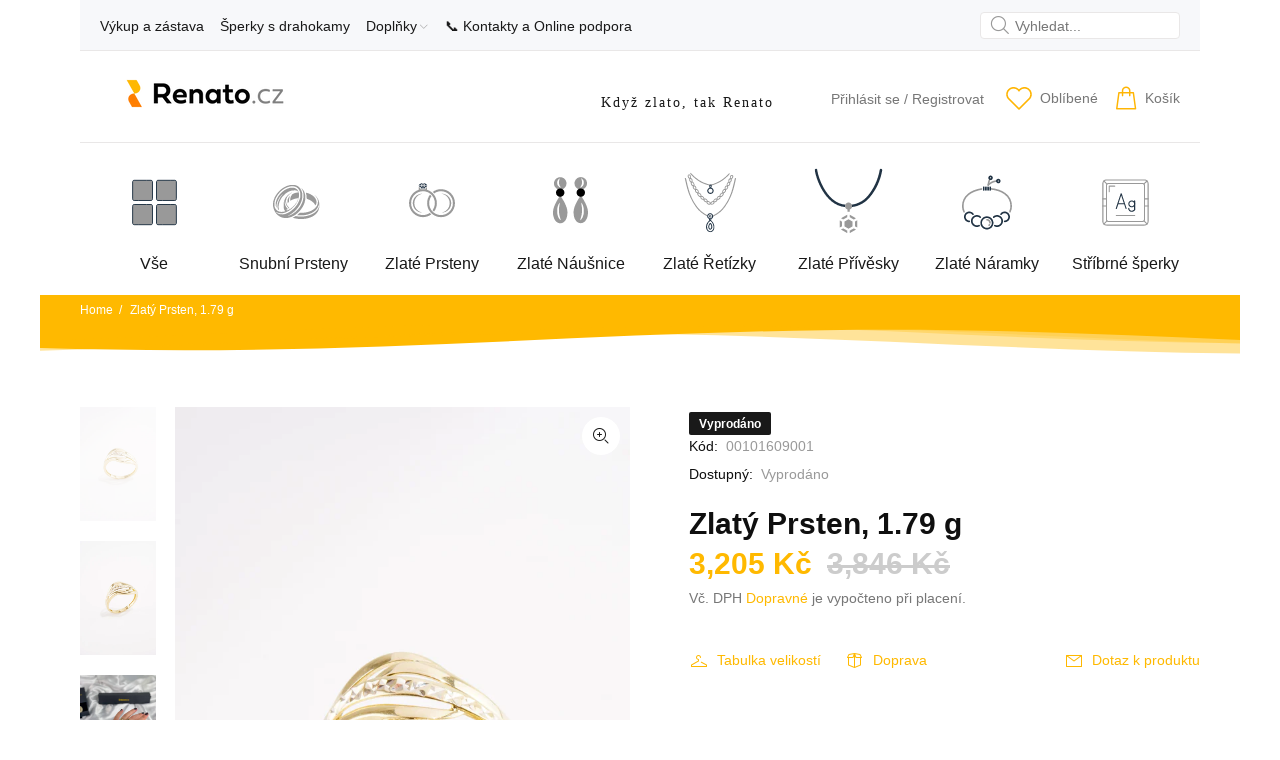

--- FILE ---
content_type: text/html; charset=utf-8
request_url: https://renato.cz/products/zlaty-prsten-1-79-g-13
body_size: 69881
content:
<!doctype html>
<!--[if IE 9]> <html class="ie9 no-js" lang="cs"> <![endif]-->
<!--[if (gt IE 9)|!(IE)]><!--> <html id="tt-boxed" class="no-js" lang="cs"> <!--<![endif]-->
<head>
  <!-- Basic page needs ================================================== -->
  <meta charset="utf-8">
  <!--[if IE]><meta http-equiv="X-UA-Compatible" content="IE=edge,chrome=1"><![endif]-->
  <meta name="viewport" content="width=device-width,initial-scale=1">
  <meta name="theme-color" content="#ffb900">
  <meta name="keywords" content="Shopify Template" />
  <meta name="author" content="Renato">
  <link rel="canonical" href="https://renato.cz/products/zlaty-prsten-1-79-g-13"><link rel="shortcut icon" href="//renato.cz/cdn/shop/files/favicon-32x32_32x32.png?v=1710612457" type="image/png"><!-- Hotjar Tracking Code for Site 5006443 (name missing) -->
<script>
    (function(h,o,t,j,a,r){
        h.hj=h.hj||function(){(h.hj.q=h.hj.q||[]).push(arguments)};
        h._hjSettings={hjid:5006443,hjsv:6};
        a=o.getElementsByTagName('head')[0];
        r=o.createElement('script');r.async=1;
        r.src=t+h._hjSettings.hjid+j+h._hjSettings.hjsv;
        a.appendChild(r);
    })(window,document,'https://static.hotjar.com/c/hotjar-','.js?sv=');
</script>
  
<script src="https://apis.google.com/js/platform.js?onload=renderOptIn" async defer></script>
 

  <!-- Title and description ================================================== --><title>Zlatý Prsten, 1.79 g
&ndash; Renato.cz
</title><meta name="description" content="Velikost 57Váha : 1.79 g Ryzost : 14 karátu - 585/1000"><meta name="timezone" content="Europe/Prague"><!-- Social meta ================================================== --><!-- /snippets/social-meta-tags.liquid -->




<meta property="og:site_name" content="Renato.cz">
<meta property="og:url" content="https://renato.cz/products/zlaty-prsten-1-79-g-13">
<meta property="og:title" content="Zlatý Prsten, 1.79 g">
<meta property="og:type" content="product">
<meta property="og:description" content="Velikost 57Váha : 1.79 g Ryzost : 14 karátu - 585/1000">

  <meta property="og:price:amount" content="3,205">
  <meta property="og:price:currency" content="CZK">

<meta property="og:image" content="http://renato.cz/cdn/shop/products/6d7eec12dc42465ac9c0dc03be88c5bc_1200x1200.jpg?v=1669894348"><meta property="og:image" content="http://renato.cz/cdn/shop/products/1_e2034e7d-6426-454e-93ab-031be8a29063_1200x1200.jpg?v=1669894348"><meta property="og:image" content="http://renato.cz/cdn/shop/products/2_c670b531-0d56-46e6-b9a3-565d3152c1d7_1200x1200.jpg?v=1669894348">
<meta property="og:image:secure_url" content="https://renato.cz/cdn/shop/products/6d7eec12dc42465ac9c0dc03be88c5bc_1200x1200.jpg?v=1669894348"><meta property="og:image:secure_url" content="https://renato.cz/cdn/shop/products/1_e2034e7d-6426-454e-93ab-031be8a29063_1200x1200.jpg?v=1669894348"><meta property="og:image:secure_url" content="https://renato.cz/cdn/shop/products/2_c670b531-0d56-46e6-b9a3-565d3152c1d7_1200x1200.jpg?v=1669894348">


<meta name="twitter:card" content="summary_large_image">
<meta name="twitter:title" content="Zlatý Prsten, 1.79 g">
<meta name="twitter:description" content="Velikost 57Váha : 1.79 g Ryzost : 14 karátu - 585/1000">
<!-- Helpers ================================================== -->

  <!-- CSS ================================================== --><link href="https://fonts.googleapis.com/css?family=fieldwork:100,200,300,400,500,600,700,800,900" rel="stylesheet" defer>
<link href="//renato.cz/cdn/shop/t/16/assets/theme.css?v=65568545277935126321747833054" rel="stylesheet" type="text/css" media="all" />

<script src="//renato.cz/cdn/shop/t/16/assets/jquery.min.js?v=146653844047132007351728283003" defer="defer"></script><!-- Header hook for plugins ================================================== -->
  <script>window.performance && window.performance.mark && window.performance.mark('shopify.content_for_header.start');</script><meta name="google-site-verification" content="GOZN3pWk1s_DATccsJzGVH7rHfcJzzZXFmucb3iLmTY">
<meta name="facebook-domain-verification" content="2oqihqb6hs2ci17okr7e60x8wgi7ke">
<meta id="shopify-digital-wallet" name="shopify-digital-wallet" content="/35921068170/digital_wallets/dialog">
<link rel="alternate" type="application/json+oembed" href="https://renato.cz/products/zlaty-prsten-1-79-g-13.oembed">
<script async="async" src="/checkouts/internal/preloads.js?locale=cs-CZ"></script>
<script id="shopify-features" type="application/json">{"accessToken":"0148a12679763176e91846e032f2a0dc","betas":["rich-media-storefront-analytics"],"domain":"renato.cz","predictiveSearch":true,"shopId":35921068170,"locale":"cs"}</script>
<script>var Shopify = Shopify || {};
Shopify.shop = "zastavarna.myshopify.com";
Shopify.locale = "cs";
Shopify.currency = {"active":"CZK","rate":"1.0"};
Shopify.country = "CZ";
Shopify.theme = {"name":"Snubaky: Renato 2024 v.2.3.2","id":173258506581,"schema_name":"Wokiee","schema_version":"2.3.2 shopify 2.0","theme_store_id":null,"role":"main"};
Shopify.theme.handle = "null";
Shopify.theme.style = {"id":null,"handle":null};
Shopify.cdnHost = "renato.cz/cdn";
Shopify.routes = Shopify.routes || {};
Shopify.routes.root = "/";</script>
<script type="module">!function(o){(o.Shopify=o.Shopify||{}).modules=!0}(window);</script>
<script>!function(o){function n(){var o=[];function n(){o.push(Array.prototype.slice.apply(arguments))}return n.q=o,n}var t=o.Shopify=o.Shopify||{};t.loadFeatures=n(),t.autoloadFeatures=n()}(window);</script>
<script id="shop-js-analytics" type="application/json">{"pageType":"product"}</script>
<script defer="defer" async type="module" src="//renato.cz/cdn/shopifycloud/shop-js/modules/v2/client.init-shop-cart-sync_ubEWhC91.cs.esm.js"></script>
<script defer="defer" async type="module" src="//renato.cz/cdn/shopifycloud/shop-js/modules/v2/chunk.common_B9rspK8x.esm.js"></script>
<script defer="defer" async type="module" src="//renato.cz/cdn/shopifycloud/shop-js/modules/v2/chunk.modal_DmLoVcLd.esm.js"></script>
<script type="module">
  await import("//renato.cz/cdn/shopifycloud/shop-js/modules/v2/client.init-shop-cart-sync_ubEWhC91.cs.esm.js");
await import("//renato.cz/cdn/shopifycloud/shop-js/modules/v2/chunk.common_B9rspK8x.esm.js");
await import("//renato.cz/cdn/shopifycloud/shop-js/modules/v2/chunk.modal_DmLoVcLd.esm.js");

  window.Shopify.SignInWithShop?.initShopCartSync?.({"fedCMEnabled":true,"windoidEnabled":true});

</script>
<script>(function() {
  var isLoaded = false;
  function asyncLoad() {
    if (isLoaded) return;
    isLoaded = true;
    var urls = ["https:\/\/assets1.adroll.com\/shopify\/latest\/j\/shopify_rolling_bootstrap_v2.js?adroll_adv_id=7FXWHRJUGFHLZODW3FXIFI\u0026adroll_pix_id=SD32O4M5KFDI7JKPDGKHZ7\u0026shop=zastavarna.myshopify.com"];
    for (var i = 0; i < urls.length; i++) {
      var s = document.createElement('script');
      s.type = 'text/javascript';
      s.async = true;
      s.src = urls[i];
      var x = document.getElementsByTagName('script')[0];
      x.parentNode.insertBefore(s, x);
    }
  };
  if(window.attachEvent) {
    window.attachEvent('onload', asyncLoad);
  } else {
    window.addEventListener('load', asyncLoad, false);
  }
})();</script>
<script id="__st">var __st={"a":35921068170,"offset":3600,"reqid":"cf62dbc6-5deb-402f-9fe7-7733793389f2-1769634283","pageurl":"renato.cz\/products\/zlaty-prsten-1-79-g-13","u":"c0966ca96d05","p":"product","rtyp":"product","rid":7602537627786};</script>
<script>window.ShopifyPaypalV4VisibilityTracking = true;</script>
<script id="captcha-bootstrap">!function(){'use strict';const t='contact',e='account',n='new_comment',o=[[t,t],['blogs',n],['comments',n],[t,'customer']],c=[[e,'customer_login'],[e,'guest_login'],[e,'recover_customer_password'],[e,'create_customer']],r=t=>t.map((([t,e])=>`form[action*='/${t}']:not([data-nocaptcha='true']) input[name='form_type'][value='${e}']`)).join(','),a=t=>()=>t?[...document.querySelectorAll(t)].map((t=>t.form)):[];function s(){const t=[...o],e=r(t);return a(e)}const i='password',u='form_key',d=['recaptcha-v3-token','g-recaptcha-response','h-captcha-response',i],f=()=>{try{return window.sessionStorage}catch{return}},m='__shopify_v',_=t=>t.elements[u];function p(t,e,n=!1){try{const o=window.sessionStorage,c=JSON.parse(o.getItem(e)),{data:r}=function(t){const{data:e,action:n}=t;return t[m]||n?{data:e,action:n}:{data:t,action:n}}(c);for(const[e,n]of Object.entries(r))t.elements[e]&&(t.elements[e].value=n);n&&o.removeItem(e)}catch(o){console.error('form repopulation failed',{error:o})}}const l='form_type',E='cptcha';function T(t){t.dataset[E]=!0}const w=window,h=w.document,L='Shopify',v='ce_forms',y='captcha';let A=!1;((t,e)=>{const n=(g='f06e6c50-85a8-45c8-87d0-21a2b65856fe',I='https://cdn.shopify.com/shopifycloud/storefront-forms-hcaptcha/ce_storefront_forms_captcha_hcaptcha.v1.5.2.iife.js',D={infoText:'Chráněno technologií hCaptcha',privacyText:'Ochrana osobních údajů',termsText:'Podmínky'},(t,e,n)=>{const o=w[L][v],c=o.bindForm;if(c)return c(t,g,e,D).then(n);var r;o.q.push([[t,g,e,D],n]),r=I,A||(h.body.append(Object.assign(h.createElement('script'),{id:'captcha-provider',async:!0,src:r})),A=!0)});var g,I,D;w[L]=w[L]||{},w[L][v]=w[L][v]||{},w[L][v].q=[],w[L][y]=w[L][y]||{},w[L][y].protect=function(t,e){n(t,void 0,e),T(t)},Object.freeze(w[L][y]),function(t,e,n,w,h,L){const[v,y,A,g]=function(t,e,n){const i=e?o:[],u=t?c:[],d=[...i,...u],f=r(d),m=r(i),_=r(d.filter((([t,e])=>n.includes(e))));return[a(f),a(m),a(_),s()]}(w,h,L),I=t=>{const e=t.target;return e instanceof HTMLFormElement?e:e&&e.form},D=t=>v().includes(t);t.addEventListener('submit',(t=>{const e=I(t);if(!e)return;const n=D(e)&&!e.dataset.hcaptchaBound&&!e.dataset.recaptchaBound,o=_(e),c=g().includes(e)&&(!o||!o.value);(n||c)&&t.preventDefault(),c&&!n&&(function(t){try{if(!f())return;!function(t){const e=f();if(!e)return;const n=_(t);if(!n)return;const o=n.value;o&&e.removeItem(o)}(t);const e=Array.from(Array(32),(()=>Math.random().toString(36)[2])).join('');!function(t,e){_(t)||t.append(Object.assign(document.createElement('input'),{type:'hidden',name:u})),t.elements[u].value=e}(t,e),function(t,e){const n=f();if(!n)return;const o=[...t.querySelectorAll(`input[type='${i}']`)].map((({name:t})=>t)),c=[...d,...o],r={};for(const[a,s]of new FormData(t).entries())c.includes(a)||(r[a]=s);n.setItem(e,JSON.stringify({[m]:1,action:t.action,data:r}))}(t,e)}catch(e){console.error('failed to persist form',e)}}(e),e.submit())}));const S=(t,e)=>{t&&!t.dataset[E]&&(n(t,e.some((e=>e===t))),T(t))};for(const o of['focusin','change'])t.addEventListener(o,(t=>{const e=I(t);D(e)&&S(e,y())}));const B=e.get('form_key'),M=e.get(l),P=B&&M;t.addEventListener('DOMContentLoaded',(()=>{const t=y();if(P)for(const e of t)e.elements[l].value===M&&p(e,B);[...new Set([...A(),...v().filter((t=>'true'===t.dataset.shopifyCaptcha))])].forEach((e=>S(e,t)))}))}(h,new URLSearchParams(w.location.search),n,t,e,['guest_login'])})(!0,!0)}();</script>
<script integrity="sha256-4kQ18oKyAcykRKYeNunJcIwy7WH5gtpwJnB7kiuLZ1E=" data-source-attribution="shopify.loadfeatures" defer="defer" src="//renato.cz/cdn/shopifycloud/storefront/assets/storefront/load_feature-a0a9edcb.js" crossorigin="anonymous"></script>
<script data-source-attribution="shopify.dynamic_checkout.dynamic.init">var Shopify=Shopify||{};Shopify.PaymentButton=Shopify.PaymentButton||{isStorefrontPortableWallets:!0,init:function(){window.Shopify.PaymentButton.init=function(){};var t=document.createElement("script");t.src="https://renato.cz/cdn/shopifycloud/portable-wallets/latest/portable-wallets.cs.js",t.type="module",document.head.appendChild(t)}};
</script>
<script data-source-attribution="shopify.dynamic_checkout.buyer_consent">
  function portableWalletsHideBuyerConsent(e){var t=document.getElementById("shopify-buyer-consent"),n=document.getElementById("shopify-subscription-policy-button");t&&n&&(t.classList.add("hidden"),t.setAttribute("aria-hidden","true"),n.removeEventListener("click",e))}function portableWalletsShowBuyerConsent(e){var t=document.getElementById("shopify-buyer-consent"),n=document.getElementById("shopify-subscription-policy-button");t&&n&&(t.classList.remove("hidden"),t.removeAttribute("aria-hidden"),n.addEventListener("click",e))}window.Shopify?.PaymentButton&&(window.Shopify.PaymentButton.hideBuyerConsent=portableWalletsHideBuyerConsent,window.Shopify.PaymentButton.showBuyerConsent=portableWalletsShowBuyerConsent);
</script>
<script data-source-attribution="shopify.dynamic_checkout.cart.bootstrap">document.addEventListener("DOMContentLoaded",(function(){function t(){return document.querySelector("shopify-accelerated-checkout-cart, shopify-accelerated-checkout")}if(t())Shopify.PaymentButton.init();else{new MutationObserver((function(e,n){t()&&(Shopify.PaymentButton.init(),n.disconnect())})).observe(document.body,{childList:!0,subtree:!0})}}));
</script>
<script id='scb4127' type='text/javascript' async='' src='https://renato.cz/cdn/shopifycloud/privacy-banner/storefront-banner.js'></script><link id="shopify-accelerated-checkout-styles" rel="stylesheet" media="screen" href="https://renato.cz/cdn/shopifycloud/portable-wallets/latest/accelerated-checkout-backwards-compat.css" crossorigin="anonymous">
<style id="shopify-accelerated-checkout-cart">
        #shopify-buyer-consent {
  margin-top: 1em;
  display: inline-block;
  width: 100%;
}

#shopify-buyer-consent.hidden {
  display: none;
}

#shopify-subscription-policy-button {
  background: none;
  border: none;
  padding: 0;
  text-decoration: underline;
  font-size: inherit;
  cursor: pointer;
}

#shopify-subscription-policy-button::before {
  box-shadow: none;
}

      </style>
<script id="sections-script" data-sections="promo-fixed" defer="defer" src="//renato.cz/cdn/shop/t/16/compiled_assets/scripts.js?v=9853"></script>
<script>window.performance && window.performance.mark && window.performance.mark('shopify.content_for_header.end');</script>
  <!-- /Header hook for plugins ================================================== --><style>
    [data-rating="0.0"]{
      display:none !important;
    }
  </style><style>
    .tt-flbtn.disabled{
    opacity: 0.3;
    }
  </style>



<meta name="google-site-verification" content="-ZtGHZcFbeswuWgeZlVFFfv0A3nyARkuRVePoQPjRQY" />
<!-- BEGIN app block: shopify://apps/judge-me-reviews/blocks/judgeme_core/61ccd3b1-a9f2-4160-9fe9-4fec8413e5d8 --><!-- Start of Judge.me Core -->






<link rel="dns-prefetch" href="https://cdnwidget.judge.me">
<link rel="dns-prefetch" href="https://cdn.judge.me">
<link rel="dns-prefetch" href="https://cdn1.judge.me">
<link rel="dns-prefetch" href="https://api.judge.me">

<script data-cfasync='false' class='jdgm-settings-script'>window.jdgmSettings={"pagination":5,"disable_web_reviews":false,"badge_no_review_text":"No reviews","badge_n_reviews_text":"{{ n }} review/reviews","badge_star_color":"#FFB900","hide_badge_preview_if_no_reviews":true,"badge_hide_text":false,"enforce_center_preview_badge":false,"widget_title":"Recenze zákazníků","widget_open_form_text":"Napsat recenzi","widget_close_form_text":"Zrušit recenzi","widget_refresh_page_text":"Obnovit stránku","widget_summary_text":"Na základě {{ number_of_reviews }} recenze/recenzí","widget_no_review_text":"Buďte první, kdo napíše recenzi","widget_name_field_text":"Jméno pro zobrazení","widget_verified_name_field_text":"Ověřené jméno (veřejné)","widget_name_placeholder_text":"Jméno pro zobrazení","widget_required_field_error_text":"Toto pole je povinné.","widget_email_field_text":"E-mailová adresa","widget_verified_email_field_text":"Ověřený e-mail (soukromý, nelze upravit)","widget_email_placeholder_text":"Vaše e-mailová adresa","widget_email_field_error_text":"Zadejte prosím platnou e-mailovou adresu.","widget_rating_field_text":"Hodnocení","widget_review_title_field_text":"Název recenze","widget_review_title_placeholder_text":"Dejte své recenzi název","widget_review_body_field_text":"Obsah recenze","widget_review_body_placeholder_text":"Začněte psát zde...","widget_pictures_field_text":"Obrázek/Video (volitelné)","widget_submit_review_text":"Odeslat recenzi","widget_submit_verified_review_text":"Odeslat ověřenou recenzi","widget_submit_success_msg_with_auto_publish":"Děkujeme! Prosím obnovte stránku za několik okamžiků, abyste viděli svou recenzi. Můžete odstranit nebo upravit svou recenzi přihlášením do \u003ca href='https://judge.me/login' target='_blank' rel='nofollow noopener'\u003eJudge.me\u003c/a\u003e","widget_submit_success_msg_no_auto_publish":"Děkujeme! Vaše recenze bude zveřejněna, jakmile ji schválí správce obchodu. Můžete odstranit nebo upravit svou recenzi přihlášením do \u003ca href='https://judge.me/login' target='_blank' rel='nofollow noopener'\u003eJudge.me\u003c/a\u003e","widget_show_default_reviews_out_of_total_text":"Zobrazuje se {{ n_reviews_shown }} z {{ n_reviews }} recenzí.","widget_show_all_link_text":"Zobrazit vše","widget_show_less_link_text":"Zobrazit méně","widget_author_said_text":"{{ reviewer_name }} řekl/a:","widget_days_text":"{{ n }} days ago","widget_weeks_text":"{{ n }} week/weeks ago","widget_months_text":"{{ n }} month/months ago","widget_years_text":"{{ n }} year/years ago","widget_yesterday_text":"Yesterday","widget_today_text":"Today","widget_replied_text":"\u003e\u003e {{ shop_name }} odpověděl/a:","widget_read_more_text":"Číst více","widget_reviewer_name_as_initial":"","widget_rating_filter_color":"#fbcd0a","widget_rating_filter_see_all_text":"Zobrazit všechny recenze","widget_sorting_most_recent_text":"Nejnovější","widget_sorting_highest_rating_text":"Nejvyšší hodnocení","widget_sorting_lowest_rating_text":"Nejnižší hodnocení","widget_sorting_with_pictures_text":"Pouze obrázky","widget_sorting_most_helpful_text":"Nejužitečnější","widget_open_question_form_text":"Položit otázku","widget_reviews_subtab_text":"Recenze","widget_questions_subtab_text":"Otázky","widget_question_label_text":"Otázka","widget_answer_label_text":"Odpověď","widget_question_placeholder_text":"Napište svou otázku zde","widget_submit_question_text":"Odeslat otázku","widget_question_submit_success_text":"Děkujeme za vaši otázku! Budeme vás informovat, jakmile na ni někdo odpoví.","widget_star_color":"#FFB900","verified_badge_text":"Ověřeno","verified_badge_bg_color":"","verified_badge_text_color":"","verified_badge_placement":"left-of-reviewer-name","widget_review_max_height":"","widget_hide_border":false,"widget_social_share":false,"widget_thumb":false,"widget_review_location_show":false,"widget_location_format":"","all_reviews_include_out_of_store_products":true,"all_reviews_out_of_store_text":"(mimo obchod)","all_reviews_pagination":100,"all_reviews_product_name_prefix_text":"o","enable_review_pictures":true,"enable_question_anwser":false,"widget_theme":"default","review_date_format":"dd/mm/yyyy","default_sort_method":"most-recent","widget_product_reviews_subtab_text":"Recenze produktů","widget_shop_reviews_subtab_text":"Recenze obchodu","widget_other_products_reviews_text":"Recenze pro ostatní produkty","widget_store_reviews_subtab_text":"Recenze obchodu","widget_no_store_reviews_text":"Tento obchod dosud neobdržel žádné recenze","widget_web_restriction_product_reviews_text":"Tento produkt ještě nemá žádné recenze","widget_no_items_text":"Nenalezeny žádné položky","widget_show_more_text":"Zobrazit více","widget_write_a_store_review_text":"Napsat recenzi obchodu","widget_other_languages_heading":"Recenze v jiných jazycích","widget_translate_review_text":"Přeložit recenzi do {{ language }}","widget_translating_review_text":"Překládá se...","widget_show_original_translation_text":"Zobrazit originál ({{ language }})","widget_translate_review_failed_text":"Recenzi se nepodařilo přeložit.","widget_translate_review_retry_text":"Zkusit znovu","widget_translate_review_try_again_later_text":"Zkuste to znovu později","show_product_url_for_grouped_product":false,"widget_sorting_pictures_first_text":"Obrázky jako první","show_pictures_on_all_rev_page_mobile":false,"show_pictures_on_all_rev_page_desktop":false,"floating_tab_hide_mobile_install_preference":false,"floating_tab_button_name":"★ Recenze","floating_tab_title":"Nechte zákazníky mluvit za nás","floating_tab_button_color":"","floating_tab_button_background_color":"","floating_tab_url":"","floating_tab_url_enabled":false,"floating_tab_tab_style":"text","all_reviews_text_badge_text":"Zákazníci nás hodnotí {{ shop.metafields.judgeme.all_reviews_rating | round: 1 }}/5 na základě {{ shop.metafields.judgeme.all_reviews_count }} recenzí.","all_reviews_text_badge_text_branded_style":"{{ shop.metafields.judgeme.all_reviews_rating | round: 1 }} z 5 hvězdiček na základě {{ shop.metafields.judgeme.all_reviews_count }} recenzí","is_all_reviews_text_badge_a_link":false,"show_stars_for_all_reviews_text_badge":false,"all_reviews_text_badge_url":"","all_reviews_text_style":"text","all_reviews_text_color_style":"judgeme_brand_color","all_reviews_text_color":"#108474","all_reviews_text_show_jm_brand":true,"featured_carousel_show_header":true,"featured_carousel_title":"Ověřeno našimi zákazníky","testimonials_carousel_title":"Zákazníci nás říkají","videos_carousel_title":"Skutečné příběhy zákazníků","cards_carousel_title":"Zákazníci nás říkají","featured_carousel_count_text":"z {{ n }} recenzí","featured_carousel_add_link_to_all_reviews_page":false,"featured_carousel_url":"","featured_carousel_show_images":false,"featured_carousel_autoslide_interval":5,"featured_carousel_arrows_on_the_sides":false,"featured_carousel_height":250,"featured_carousel_width":80,"featured_carousel_image_size":0,"featured_carousel_image_height":250,"featured_carousel_arrow_color":"#eeeeee","verified_count_badge_style":"vintage","verified_count_badge_orientation":"horizontal","verified_count_badge_color_style":"judgeme_brand_color","verified_count_badge_color":"#108474","is_verified_count_badge_a_link":false,"verified_count_badge_url":"","verified_count_badge_show_jm_brand":true,"widget_rating_preset_default":5,"widget_first_sub_tab":"product-reviews","widget_show_histogram":true,"widget_histogram_use_custom_color":false,"widget_pagination_use_custom_color":false,"widget_star_use_custom_color":false,"widget_verified_badge_use_custom_color":false,"widget_write_review_use_custom_color":false,"picture_reminder_submit_button":"Upload Pictures","enable_review_videos":true,"mute_video_by_default":false,"widget_sorting_videos_first_text":"Videa jako první","widget_review_pending_text":"Čeká na schválení","featured_carousel_items_for_large_screen":3,"social_share_options_order":"Facebook,Twitter","remove_microdata_snippet":false,"disable_json_ld":false,"enable_json_ld_products":false,"preview_badge_show_question_text":false,"preview_badge_no_question_text":"Žádné otázky","preview_badge_n_question_text":"{{ number_of_questions }} otázka/otázek","qa_badge_show_icon":false,"qa_badge_position":"same-row","remove_judgeme_branding":false,"widget_add_search_bar":false,"widget_search_bar_placeholder":"Hledat","widget_sorting_verified_only_text":"Pouze ověřené","featured_carousel_theme":"default","featured_carousel_show_rating":true,"featured_carousel_show_title":true,"featured_carousel_show_body":true,"featured_carousel_show_date":true,"featured_carousel_show_reviewer":true,"featured_carousel_show_product":false,"featured_carousel_header_background_color":"#108474","featured_carousel_header_text_color":"#ffffff","featured_carousel_name_product_separator":"reviewed","featured_carousel_full_star_background":"#108474","featured_carousel_empty_star_background":"#dadada","featured_carousel_vertical_theme_background":"#f9fafb","featured_carousel_verified_badge_enable":false,"featured_carousel_verified_badge_color":"#108474","featured_carousel_border_style":"round","featured_carousel_review_line_length_limit":3,"featured_carousel_more_reviews_button_text":"Číst více recenzí","featured_carousel_view_product_button_text":"Zobrazit produkt","all_reviews_page_load_reviews_on":"scroll","all_reviews_page_load_more_text":"Načíst více recenzí","disable_fb_tab_reviews":false,"enable_ajax_cdn_cache":false,"widget_advanced_speed_features":5,"widget_public_name_text":"zobrazeno veřejně jako","default_reviewer_name":"John Smith","default_reviewer_name_has_non_latin":true,"widget_reviewer_anonymous":"Anonymní","medals_widget_title":"Judge.me Medaile za recenze","medals_widget_background_color":"#f9fafb","medals_widget_position":"footer_all_pages","medals_widget_border_color":"#f9fafb","medals_widget_verified_text_position":"left","medals_widget_use_monochromatic_version":false,"medals_widget_elements_color":"#108474","show_reviewer_avatar":true,"widget_invalid_yt_video_url_error_text":"Neplatná URL adresa YouTube videa","widget_max_length_field_error_text":"Zadejte prosím ne více než {0} znaků.","widget_show_country_flag":false,"widget_show_collected_via_shop_app":true,"widget_verified_by_shop_badge_style":"light","widget_verified_by_shop_text":"Ověřeno obchodem","widget_show_photo_gallery":false,"widget_load_with_code_splitting":true,"widget_ugc_install_preference":false,"widget_ugc_title":"Vyrobeno námi, sdíleno vámi","widget_ugc_subtitle":"Označte nás, abyste viděli svou fotografii na naší stránce","widget_ugc_arrows_color":"#ffffff","widget_ugc_primary_button_text":"Koupit nyní","widget_ugc_primary_button_background_color":"#108474","widget_ugc_primary_button_text_color":"#ffffff","widget_ugc_primary_button_border_width":"0","widget_ugc_primary_button_border_style":"none","widget_ugc_primary_button_border_color":"#108474","widget_ugc_primary_button_border_radius":"25","widget_ugc_secondary_button_text":"Načíst více","widget_ugc_secondary_button_background_color":"#ffffff","widget_ugc_secondary_button_text_color":"#108474","widget_ugc_secondary_button_border_width":"2","widget_ugc_secondary_button_border_style":"solid","widget_ugc_secondary_button_border_color":"#108474","widget_ugc_secondary_button_border_radius":"25","widget_ugc_reviews_button_text":"Zobrazit recenze","widget_ugc_reviews_button_background_color":"#ffffff","widget_ugc_reviews_button_text_color":"#108474","widget_ugc_reviews_button_border_width":"2","widget_ugc_reviews_button_border_style":"solid","widget_ugc_reviews_button_border_color":"#108474","widget_ugc_reviews_button_border_radius":"25","widget_ugc_reviews_button_link_to":"judgeme-reviews-page","widget_ugc_show_post_date":true,"widget_ugc_max_width":"800","widget_rating_metafield_value_type":true,"widget_primary_color":"#FFB900","widget_enable_secondary_color":false,"widget_secondary_color":"#edf5f5","widget_summary_average_rating_text":"{{ average_rating }} z 5","widget_media_grid_title":"Fotografie a videa zákazníků","widget_media_grid_see_more_text":"Zobrazit více","widget_round_style":false,"widget_show_product_medals":true,"widget_verified_by_judgeme_text":"Ověřeno službou Judge.me","widget_show_store_medals":true,"widget_verified_by_judgeme_text_in_store_medals":"Ověřeno službou Judge.me","widget_media_field_exceed_quantity_message":"Omlouváme se, můžeme přijmout pouze {{ max_media }} pro jednu recenzi.","widget_media_field_exceed_limit_message":"{{ file_name }} je příliš velký, vyberte prosím {{ media_type }} menší než {{ size_limit }}MB.","widget_review_submitted_text":"Recenze odeslána!","widget_question_submitted_text":"Otázka odeslána!","widget_close_form_text_question":"Zrušit","widget_write_your_answer_here_text":"Napište svou odpověď zde","widget_enabled_branded_link":true,"widget_show_collected_by_judgeme":true,"widget_reviewer_name_color":"","widget_write_review_text_color":"","widget_write_review_bg_color":"","widget_collected_by_judgeme_text":"shromážděno službou Judge.me","widget_pagination_type":"standard","widget_load_more_text":"Načíst více","widget_load_more_color":"#108474","widget_full_review_text":"Celá recenze","widget_read_more_reviews_text":"Číst více recenzí","widget_read_questions_text":"Číst otázky","widget_questions_and_answers_text":"Otázky a odpovědi","widget_verified_by_text":"Ověřeno","widget_verified_text":"Ověřeno","widget_number_of_reviews_text":"{{ number_of_reviews }} recenzí","widget_back_button_text":"Zpět","widget_next_button_text":"Další","widget_custom_forms_filter_button":"Filtry","custom_forms_style":"horizontal","widget_show_review_information":false,"how_reviews_are_collected":"Jak jsou recenze shromažďovány?","widget_show_review_keywords":false,"widget_gdpr_statement":"Jak používáme vaše údaje: Budeme vás kontaktovat pouze ohledně recenze, kterou jste zanechali, a pouze v případě potřeby. Odesláním své recenze souhlasíte s \u003ca href='https://judge.me/terms' target='_blank' rel='nofollow noopener'\u003epodmínkami\u003c/a\u003e, \u003ca href='https://judge.me/privacy' target='_blank' rel='nofollow noopener'\u003eochranou soukromí\u003c/a\u003e a \u003ca href='https://judge.me/content-policy' target='_blank' rel='nofollow noopener'\u003eobsahovými zásadami\u003c/a\u003e Judge.me.","widget_multilingual_sorting_enabled":false,"widget_translate_review_content_enabled":false,"widget_translate_review_content_method":"manual","popup_widget_review_selection":"automatically_with_pictures","popup_widget_round_border_style":true,"popup_widget_show_title":true,"popup_widget_show_body":true,"popup_widget_show_reviewer":false,"popup_widget_show_product":true,"popup_widget_show_pictures":true,"popup_widget_use_review_picture":true,"popup_widget_show_on_home_page":true,"popup_widget_show_on_product_page":true,"popup_widget_show_on_collection_page":true,"popup_widget_show_on_cart_page":true,"popup_widget_position":"bottom_left","popup_widget_first_review_delay":5,"popup_widget_duration":5,"popup_widget_interval":5,"popup_widget_review_count":5,"popup_widget_hide_on_mobile":true,"review_snippet_widget_round_border_style":true,"review_snippet_widget_card_color":"#FFFFFF","review_snippet_widget_slider_arrows_background_color":"#FFFFFF","review_snippet_widget_slider_arrows_color":"#000000","review_snippet_widget_star_color":"#108474","show_product_variant":false,"all_reviews_product_variant_label_text":"Varianta: ","widget_show_verified_branding":false,"widget_ai_summary_title":"Zákazníci říkají","widget_ai_summary_disclaimer":"Souhrn recenzí poháněný umělou inteligencí na základě nedávných zákaznických recenzí","widget_show_ai_summary":false,"widget_show_ai_summary_bg":false,"widget_show_review_title_input":true,"redirect_reviewers_invited_via_email":"external_form","request_store_review_after_product_review":false,"request_review_other_products_in_order":false,"review_form_color_scheme":"default","review_form_corner_style":"square","review_form_star_color":{},"review_form_text_color":"#333333","review_form_background_color":"#ffffff","review_form_field_background_color":"#fafafa","review_form_button_color":{},"review_form_button_text_color":"#ffffff","review_form_modal_overlay_color":"#000000","review_content_screen_title_text":"Jak byste ohodnotili tento produkt?","review_content_introduction_text":"Byli bychom rádi, kdybyste se podělili o svou zkušenost.","store_review_form_title_text":"Jak byste ohodnotili tento obchod?","store_review_form_introduction_text":"Byli bychom rádi, kdybyste se podělili o svou zkušenost.","show_review_guidance_text":true,"one_star_review_guidance_text":"Slabý","five_star_review_guidance_text":"Výborný","customer_information_screen_title_text":"O vás","customer_information_introduction_text":"Řekněte nám více o sobě.","custom_questions_screen_title_text":"Váš zážitek podrobněji","custom_questions_introduction_text":"Zde je několik otázek, které nám pomohou lépe pochopit váš zážitek.","review_submitted_screen_title_text":"Děkujeme za vaši recenzi!","review_submitted_screen_thank_you_text":"Zpracováváme ji a brzy se objeví v obchodě.","review_submitted_screen_email_verification_text":"Prosím, potvrďte svůj e-mail kliknutím na odkaz, který jsme vám právě poslali. Pomáhá nám to udržet recenze autentické.","review_submitted_request_store_review_text":"Chtěli byste se podělit o svou zkušenost s nakupováním u nás?","review_submitted_review_other_products_text":"Chtěli byste recenzovat tyto produkty?","store_review_screen_title_text":"Chtěli byste se podělit o svou zkušenost s nakupováním u nás?","store_review_introduction_text":"Cítíme se vážně k vaši zpětné vazbě a používáme ji k vylepšení našich produktů a služeb.","reviewer_media_screen_title_picture_text":"Sdílet fotku","reviewer_media_introduction_picture_text":"Nahrajte fotku na podporu své recenze.","reviewer_media_screen_title_video_text":"Sdílet video","reviewer_media_introduction_video_text":"Nahrajte video na podporu své recenze.","reviewer_media_screen_title_picture_or_video_text":"Sdílet fotku nebo video","reviewer_media_introduction_picture_or_video_text":"Nahrajte fotku nebo video na podporu své recenze.","reviewer_media_youtube_url_text":"Vložte svůj Youtube URL zde","advanced_settings_next_step_button_text":"Další","advanced_settings_close_review_button_text":"Zavřít","modal_write_review_flow":false,"write_review_flow_required_text":"Povinné","write_review_flow_privacy_message_text":"Cítíme se vážně k vaši soukromí.","write_review_flow_anonymous_text":"Recenze jako anonymní","write_review_flow_visibility_text":"Toto nebude viditelné pro ostatní zákazníky.","write_review_flow_multiple_selection_help_text":"Vyberte kolik chcete","write_review_flow_single_selection_help_text":"Vyberte jednu možnost","write_review_flow_required_field_error_text":"Toto pole je povinné","write_review_flow_invalid_email_error_text":"Zadejte prosím platnou e-mailovou adresu","write_review_flow_max_length_error_text":"Max. {{ max_length }} znaků.","write_review_flow_media_upload_text":"\u003cb\u003eKlikněte pro nahrání\u003c/b\u003e nebo přetáhněte a pusťte","write_review_flow_gdpr_statement":"Budeme vás kontaktovat pouze v souvislosti s vaší recenzí, pokud to bude nutné. Odesláním recenze souhlasíte s našimi \u003ca href='https://judge.me/terms' target='_blank' rel='nofollow noopener'\u003epodmínkami použití\u003c/a\u003e a \u003ca href='https://judge.me/privacy' target='_blank' rel='nofollow noopener'\u003ezásadami ochrany osobních údajů\u003c/a\u003e.","rating_only_reviews_enabled":false,"show_negative_reviews_help_screen":false,"new_review_flow_help_screen_rating_threshold":3,"negative_review_resolution_screen_title_text":"Řekněte nám více","negative_review_resolution_text":"Vaše zkušenost je pro nás důležitá. Pokud se vyskytly problémy s vaším nákupem, jsme tu, abychom pomohli. Neváhejte nás kontaktovat, rádi bychom měli příležitost věci napravit.","negative_review_resolution_button_text":"Kontaktujte nás","negative_review_resolution_proceed_with_review_text":"Zanechte recenzi","negative_review_resolution_subject":"Problém s nákupem od {{ shop_name }}.{{ order_name }}","preview_badge_collection_page_install_status":false,"widget_review_custom_css":"","preview_badge_custom_css":"","preview_badge_stars_count":"5-stars","featured_carousel_custom_css":"","floating_tab_custom_css":"","all_reviews_widget_custom_css":"","medals_widget_custom_css":"","verified_badge_custom_css":"","all_reviews_text_custom_css":"","transparency_badges_collected_via_store_invite":false,"transparency_badges_from_another_provider":false,"transparency_badges_collected_from_store_visitor":false,"transparency_badges_collected_by_verified_review_provider":false,"transparency_badges_earned_reward":false,"transparency_badges_collected_via_store_invite_text":"Recenze shromážděna prostřednictvím pozvánky na obchod","transparency_badges_from_another_provider_text":"Recenze shromážděna od jiného poskytovatele","transparency_badges_collected_from_store_visitor_text":"Recenze shromážděna od návštěvníka obchodu","transparency_badges_written_in_google_text":"Recenze napsaná v Google","transparency_badges_written_in_etsy_text":"Recenze napsaná v Etsy","transparency_badges_written_in_shop_app_text":"Recenze napsaná v Shop App","transparency_badges_earned_reward_text":"Recenze získala odměnu za budoucí nákup","product_review_widget_per_page":10,"widget_store_review_label_text":"Recenze obchodu","checkout_comment_extension_title_on_product_page":"Customer Comments","checkout_comment_extension_num_latest_comment_show":5,"checkout_comment_extension_format":"name_and_timestamp","checkout_comment_customer_name":"last_initial","checkout_comment_comment_notification":true,"preview_badge_collection_page_install_preference":false,"preview_badge_home_page_install_preference":false,"preview_badge_product_page_install_preference":false,"review_widget_install_preference":"","review_carousel_install_preference":false,"floating_reviews_tab_install_preference":"none","verified_reviews_count_badge_install_preference":false,"all_reviews_text_install_preference":false,"review_widget_best_location":false,"judgeme_medals_install_preference":false,"review_widget_revamp_enabled":false,"review_widget_qna_enabled":false,"review_widget_header_theme":"minimal","review_widget_widget_title_enabled":true,"review_widget_header_text_size":"medium","review_widget_header_text_weight":"regular","review_widget_average_rating_style":"compact","review_widget_bar_chart_enabled":true,"review_widget_bar_chart_type":"numbers","review_widget_bar_chart_style":"standard","review_widget_expanded_media_gallery_enabled":false,"review_widget_reviews_section_theme":"standard","review_widget_image_style":"thumbnails","review_widget_review_image_ratio":"square","review_widget_stars_size":"medium","review_widget_verified_badge":"standard_text","review_widget_review_title_text_size":"medium","review_widget_review_text_size":"medium","review_widget_review_text_length":"medium","review_widget_number_of_columns_desktop":3,"review_widget_carousel_transition_speed":5,"review_widget_custom_questions_answers_display":"always","review_widget_button_text_color":"#FFFFFF","review_widget_text_color":"#000000","review_widget_lighter_text_color":"#7B7B7B","review_widget_corner_styling":"soft","review_widget_review_word_singular":"recenze","review_widget_review_word_plural":"recenze","review_widget_voting_label":"Užitečné?","review_widget_shop_reply_label":"Odpověď od {{ shop_name }}:","review_widget_filters_title":"Filtry","qna_widget_question_word_singular":"Otázka","qna_widget_question_word_plural":"Otázky","qna_widget_answer_reply_label":"Odpověď od {{ answerer_name }}:","qna_content_screen_title_text":"Zadat otázku ohledně tohoto produktu","qna_widget_question_required_field_error_text":"Prosím, zadejte svou otázku.","qna_widget_flow_gdpr_statement":"Budeme vás kontaktovat pouze v souvislosti s vaší otázkou, pokud to bude nutné. Odesláním vaší otázky souhlasíte s našimi \u003ca href='https://judge.me/terms' target='_blank' rel='nofollow noopener'\u003epodmínkami použití\u003c/a\u003e a \u003ca href='https://judge.me/privacy' target='_blank' rel='nofollow noopener'\u003ezásadami ochrany osobních údajů\u003c/a\u003e.","qna_widget_question_submitted_text":"Děkujeme za vaši otázku!","qna_widget_close_form_text_question":"Zavřít","qna_widget_question_submit_success_text":"Obavíme vás e-mailem, když odpovíme na vaši otázku.","all_reviews_widget_v2025_enabled":false,"all_reviews_widget_v2025_header_theme":"default","all_reviews_widget_v2025_widget_title_enabled":true,"all_reviews_widget_v2025_header_text_size":"medium","all_reviews_widget_v2025_header_text_weight":"regular","all_reviews_widget_v2025_average_rating_style":"compact","all_reviews_widget_v2025_bar_chart_enabled":true,"all_reviews_widget_v2025_bar_chart_type":"numbers","all_reviews_widget_v2025_bar_chart_style":"standard","all_reviews_widget_v2025_expanded_media_gallery_enabled":false,"all_reviews_widget_v2025_show_store_medals":true,"all_reviews_widget_v2025_show_photo_gallery":true,"all_reviews_widget_v2025_show_review_keywords":false,"all_reviews_widget_v2025_show_ai_summary":false,"all_reviews_widget_v2025_show_ai_summary_bg":false,"all_reviews_widget_v2025_add_search_bar":false,"all_reviews_widget_v2025_default_sort_method":"most-recent","all_reviews_widget_v2025_reviews_per_page":10,"all_reviews_widget_v2025_reviews_section_theme":"default","all_reviews_widget_v2025_image_style":"thumbnails","all_reviews_widget_v2025_review_image_ratio":"square","all_reviews_widget_v2025_stars_size":"medium","all_reviews_widget_v2025_verified_badge":"bold_badge","all_reviews_widget_v2025_review_title_text_size":"medium","all_reviews_widget_v2025_review_text_size":"medium","all_reviews_widget_v2025_review_text_length":"medium","all_reviews_widget_v2025_number_of_columns_desktop":3,"all_reviews_widget_v2025_carousel_transition_speed":5,"all_reviews_widget_v2025_custom_questions_answers_display":"always","all_reviews_widget_v2025_show_product_variant":false,"all_reviews_widget_v2025_show_reviewer_avatar":true,"all_reviews_widget_v2025_reviewer_name_as_initial":"","all_reviews_widget_v2025_review_location_show":false,"all_reviews_widget_v2025_location_format":"","all_reviews_widget_v2025_show_country_flag":false,"all_reviews_widget_v2025_verified_by_shop_badge_style":"light","all_reviews_widget_v2025_social_share":false,"all_reviews_widget_v2025_social_share_options_order":"Facebook,Twitter,LinkedIn,Pinterest","all_reviews_widget_v2025_pagination_type":"standard","all_reviews_widget_v2025_button_text_color":"#FFFFFF","all_reviews_widget_v2025_text_color":"#000000","all_reviews_widget_v2025_lighter_text_color":"#7B7B7B","all_reviews_widget_v2025_corner_styling":"soft","all_reviews_widget_v2025_title":"Recenze zákazníků","all_reviews_widget_v2025_ai_summary_title":"Zákazníci říkají o tomto obchodě","all_reviews_widget_v2025_no_review_text":"Buďte první, kdo napíše recenzi","platform":"shopify","branding_url":"https://app.judge.me/reviews","branding_text":"Poháněno službou Judge.me","locale":"en","reply_name":"Renato.cz","widget_version":"3.0","footer":true,"autopublish":false,"review_dates":true,"enable_custom_form":false,"shop_locale":"cs","enable_multi_locales_translations":false,"show_review_title_input":true,"review_verification_email_status":"always","can_be_branded":false,"reply_name_text":"Renato.cz"};</script> <style class='jdgm-settings-style'>﻿.jdgm-xx{left:0}:root{--jdgm-primary-color: #FFB900;--jdgm-secondary-color: rgba(255,185,0,0.1);--jdgm-star-color: #FFB900;--jdgm-write-review-text-color: white;--jdgm-write-review-bg-color: #FFB900;--jdgm-paginate-color: #FFB900;--jdgm-border-radius: 0;--jdgm-reviewer-name-color: #FFB900}.jdgm-histogram__bar-content{background-color:#FFB900}.jdgm-rev[data-verified-buyer=true] .jdgm-rev__icon.jdgm-rev__icon:after,.jdgm-rev__buyer-badge.jdgm-rev__buyer-badge{color:white;background-color:#FFB900}.jdgm-review-widget--small .jdgm-gallery.jdgm-gallery .jdgm-gallery__thumbnail-link:nth-child(8) .jdgm-gallery__thumbnail-wrapper.jdgm-gallery__thumbnail-wrapper:before{content:"Zobrazit více"}@media only screen and (min-width: 768px){.jdgm-gallery.jdgm-gallery .jdgm-gallery__thumbnail-link:nth-child(8) .jdgm-gallery__thumbnail-wrapper.jdgm-gallery__thumbnail-wrapper:before{content:"Zobrazit více"}}.jdgm-preview-badge .jdgm-star.jdgm-star{color:#FFB900}.jdgm-prev-badge[data-average-rating='0.00']{display:none !important}.jdgm-author-all-initials{display:none !important}.jdgm-author-last-initial{display:none !important}.jdgm-rev-widg__title{visibility:hidden}.jdgm-rev-widg__summary-text{visibility:hidden}.jdgm-prev-badge__text{visibility:hidden}.jdgm-rev__prod-link-prefix:before{content:'o'}.jdgm-rev__variant-label:before{content:'Varianta: '}.jdgm-rev__out-of-store-text:before{content:'(mimo obchod)'}@media only screen and (min-width: 768px){.jdgm-rev__pics .jdgm-rev_all-rev-page-picture-separator,.jdgm-rev__pics .jdgm-rev__product-picture{display:none}}@media only screen and (max-width: 768px){.jdgm-rev__pics .jdgm-rev_all-rev-page-picture-separator,.jdgm-rev__pics .jdgm-rev__product-picture{display:none}}.jdgm-preview-badge[data-template="product"]{display:none !important}.jdgm-preview-badge[data-template="collection"]{display:none !important}.jdgm-preview-badge[data-template="index"]{display:none !important}.jdgm-review-widget[data-from-snippet="true"]{display:none !important}.jdgm-verified-count-badget[data-from-snippet="true"]{display:none !important}.jdgm-carousel-wrapper[data-from-snippet="true"]{display:none !important}.jdgm-all-reviews-text[data-from-snippet="true"]{display:none !important}.jdgm-medals-section[data-from-snippet="true"]{display:none !important}.jdgm-ugc-media-wrapper[data-from-snippet="true"]{display:none !important}.jdgm-rev__transparency-badge[data-badge-type="review_collected_via_store_invitation"]{display:none !important}.jdgm-rev__transparency-badge[data-badge-type="review_collected_from_another_provider"]{display:none !important}.jdgm-rev__transparency-badge[data-badge-type="review_collected_from_store_visitor"]{display:none !important}.jdgm-rev__transparency-badge[data-badge-type="review_written_in_etsy"]{display:none !important}.jdgm-rev__transparency-badge[data-badge-type="review_written_in_google_business"]{display:none !important}.jdgm-rev__transparency-badge[data-badge-type="review_written_in_shop_app"]{display:none !important}.jdgm-rev__transparency-badge[data-badge-type="review_earned_for_future_purchase"]{display:none !important}.jdgm-review-snippet-widget .jdgm-rev-snippet-widget__cards-container .jdgm-rev-snippet-card{border-radius:8px;background:#fff}.jdgm-review-snippet-widget .jdgm-rev-snippet-widget__cards-container .jdgm-rev-snippet-card__rev-rating .jdgm-star{color:#108474}.jdgm-review-snippet-widget .jdgm-rev-snippet-widget__prev-btn,.jdgm-review-snippet-widget .jdgm-rev-snippet-widget__next-btn{border-radius:50%;background:#fff}.jdgm-review-snippet-widget .jdgm-rev-snippet-widget__prev-btn>svg,.jdgm-review-snippet-widget .jdgm-rev-snippet-widget__next-btn>svg{fill:#000}.jdgm-full-rev-modal.rev-snippet-widget .jm-mfp-container .jm-mfp-content,.jdgm-full-rev-modal.rev-snippet-widget .jm-mfp-container .jdgm-full-rev__icon,.jdgm-full-rev-modal.rev-snippet-widget .jm-mfp-container .jdgm-full-rev__pic-img,.jdgm-full-rev-modal.rev-snippet-widget .jm-mfp-container .jdgm-full-rev__reply{border-radius:8px}.jdgm-full-rev-modal.rev-snippet-widget .jm-mfp-container .jdgm-full-rev[data-verified-buyer="true"] .jdgm-full-rev__icon::after{border-radius:8px}.jdgm-full-rev-modal.rev-snippet-widget .jm-mfp-container .jdgm-full-rev .jdgm-rev__buyer-badge{border-radius:calc( 8px / 2 )}.jdgm-full-rev-modal.rev-snippet-widget .jm-mfp-container .jdgm-full-rev .jdgm-full-rev__replier::before{content:'Renato.cz'}.jdgm-full-rev-modal.rev-snippet-widget .jm-mfp-container .jdgm-full-rev .jdgm-full-rev__product-button{border-radius:calc( 8px * 6 )}
</style> <style class='jdgm-settings-style'></style>

  
  
  
  <style class='jdgm-miracle-styles'>
  @-webkit-keyframes jdgm-spin{0%{-webkit-transform:rotate(0deg);-ms-transform:rotate(0deg);transform:rotate(0deg)}100%{-webkit-transform:rotate(359deg);-ms-transform:rotate(359deg);transform:rotate(359deg)}}@keyframes jdgm-spin{0%{-webkit-transform:rotate(0deg);-ms-transform:rotate(0deg);transform:rotate(0deg)}100%{-webkit-transform:rotate(359deg);-ms-transform:rotate(359deg);transform:rotate(359deg)}}@font-face{font-family:'JudgemeStar';src:url("[data-uri]") format("woff");font-weight:normal;font-style:normal}.jdgm-star{font-family:'JudgemeStar';display:inline !important;text-decoration:none !important;padding:0 4px 0 0 !important;margin:0 !important;font-weight:bold;opacity:1;-webkit-font-smoothing:antialiased;-moz-osx-font-smoothing:grayscale}.jdgm-star:hover{opacity:1}.jdgm-star:last-of-type{padding:0 !important}.jdgm-star.jdgm--on:before{content:"\e000"}.jdgm-star.jdgm--off:before{content:"\e001"}.jdgm-star.jdgm--half:before{content:"\e002"}.jdgm-widget *{margin:0;line-height:1.4;-webkit-box-sizing:border-box;-moz-box-sizing:border-box;box-sizing:border-box;-webkit-overflow-scrolling:touch}.jdgm-hidden{display:none !important;visibility:hidden !important}.jdgm-temp-hidden{display:none}.jdgm-spinner{width:40px;height:40px;margin:auto;border-radius:50%;border-top:2px solid #eee;border-right:2px solid #eee;border-bottom:2px solid #eee;border-left:2px solid #ccc;-webkit-animation:jdgm-spin 0.8s infinite linear;animation:jdgm-spin 0.8s infinite linear}.jdgm-spinner:empty{display:block}.jdgm-prev-badge{display:block !important}

</style>


  
  
   


<script data-cfasync='false' class='jdgm-script'>
!function(e){window.jdgm=window.jdgm||{},jdgm.CDN_HOST="https://cdnwidget.judge.me/",jdgm.CDN_HOST_ALT="https://cdn2.judge.me/cdn/widget_frontend/",jdgm.API_HOST="https://api.judge.me/",jdgm.CDN_BASE_URL="https://cdn.shopify.com/extensions/019c0578-4a2e-76a7-8598-728e9b942721/judgeme-extensions-322/assets/",
jdgm.docReady=function(d){(e.attachEvent?"complete"===e.readyState:"loading"!==e.readyState)?
setTimeout(d,0):e.addEventListener("DOMContentLoaded",d)},jdgm.loadCSS=function(d,t,o,a){
!o&&jdgm.loadCSS.requestedUrls.indexOf(d)>=0||(jdgm.loadCSS.requestedUrls.push(d),
(a=e.createElement("link")).rel="stylesheet",a.class="jdgm-stylesheet",a.media="nope!",
a.href=d,a.onload=function(){this.media="all",t&&setTimeout(t)},e.body.appendChild(a))},
jdgm.loadCSS.requestedUrls=[],jdgm.loadJS=function(e,d){var t=new XMLHttpRequest;
t.onreadystatechange=function(){4===t.readyState&&(Function(t.response)(),d&&d(t.response))},
t.open("GET",e),t.onerror=function(){if(e.indexOf(jdgm.CDN_HOST)===0&&jdgm.CDN_HOST_ALT!==jdgm.CDN_HOST){var f=e.replace(jdgm.CDN_HOST,jdgm.CDN_HOST_ALT);jdgm.loadJS(f,d)}},t.send()},jdgm.docReady((function(){(window.jdgmLoadCSS||e.querySelectorAll(
".jdgm-widget, .jdgm-all-reviews-page").length>0)&&(jdgmSettings.widget_load_with_code_splitting?
parseFloat(jdgmSettings.widget_version)>=3?jdgm.loadCSS(jdgm.CDN_HOST+"widget_v3/base.css"):
jdgm.loadCSS(jdgm.CDN_HOST+"widget/base.css"):jdgm.loadCSS(jdgm.CDN_HOST+"shopify_v2.css"),
jdgm.loadJS(jdgm.CDN_HOST+"loa"+"der.js"))}))}(document);
</script>
<noscript><link rel="stylesheet" type="text/css" media="all" href="https://cdnwidget.judge.me/shopify_v2.css"></noscript>

<!-- BEGIN app snippet: theme_fix_tags --><script>
  (function() {
    var jdgmThemeFixes = null;
    if (!jdgmThemeFixes) return;
    var thisThemeFix = jdgmThemeFixes[Shopify.theme.id];
    if (!thisThemeFix) return;

    if (thisThemeFix.html) {
      document.addEventListener("DOMContentLoaded", function() {
        var htmlDiv = document.createElement('div');
        htmlDiv.classList.add('jdgm-theme-fix-html');
        htmlDiv.innerHTML = thisThemeFix.html;
        document.body.append(htmlDiv);
      });
    };

    if (thisThemeFix.css) {
      var styleTag = document.createElement('style');
      styleTag.classList.add('jdgm-theme-fix-style');
      styleTag.innerHTML = thisThemeFix.css;
      document.head.append(styleTag);
    };

    if (thisThemeFix.js) {
      var scriptTag = document.createElement('script');
      scriptTag.classList.add('jdgm-theme-fix-script');
      scriptTag.innerHTML = thisThemeFix.js;
      document.head.append(scriptTag);
    };
  })();
</script>
<!-- END app snippet -->
<!-- End of Judge.me Core -->



<!-- END app block --><script src="https://cdn.shopify.com/extensions/019c0578-4a2e-76a7-8598-728e9b942721/judgeme-extensions-322/assets/loader.js" type="text/javascript" defer="defer"></script>
<script src="https://cdn.shopify.com/extensions/e8878072-2f6b-4e89-8082-94b04320908d/inbox-1254/assets/inbox-chat-loader.js" type="text/javascript" defer="defer"></script>
<link href="https://monorail-edge.shopifysvc.com" rel="dns-prefetch">
<script>(function(){if ("sendBeacon" in navigator && "performance" in window) {try {var session_token_from_headers = performance.getEntriesByType('navigation')[0].serverTiming.find(x => x.name == '_s').description;} catch {var session_token_from_headers = undefined;}var session_cookie_matches = document.cookie.match(/_shopify_s=([^;]*)/);var session_token_from_cookie = session_cookie_matches && session_cookie_matches.length === 2 ? session_cookie_matches[1] : "";var session_token = session_token_from_headers || session_token_from_cookie || "";function handle_abandonment_event(e) {var entries = performance.getEntries().filter(function(entry) {return /monorail-edge.shopifysvc.com/.test(entry.name);});if (!window.abandonment_tracked && entries.length === 0) {window.abandonment_tracked = true;var currentMs = Date.now();var navigation_start = performance.timing.navigationStart;var payload = {shop_id: 35921068170,url: window.location.href,navigation_start,duration: currentMs - navigation_start,session_token,page_type: "product"};window.navigator.sendBeacon("https://monorail-edge.shopifysvc.com/v1/produce", JSON.stringify({schema_id: "online_store_buyer_site_abandonment/1.1",payload: payload,metadata: {event_created_at_ms: currentMs,event_sent_at_ms: currentMs}}));}}window.addEventListener('pagehide', handle_abandonment_event);}}());</script>
<script id="web-pixels-manager-setup">(function e(e,d,r,n,o){if(void 0===o&&(o={}),!Boolean(null===(a=null===(i=window.Shopify)||void 0===i?void 0:i.analytics)||void 0===a?void 0:a.replayQueue)){var i,a;window.Shopify=window.Shopify||{};var t=window.Shopify;t.analytics=t.analytics||{};var s=t.analytics;s.replayQueue=[],s.publish=function(e,d,r){return s.replayQueue.push([e,d,r]),!0};try{self.performance.mark("wpm:start")}catch(e){}var l=function(){var e={modern:/Edge?\/(1{2}[4-9]|1[2-9]\d|[2-9]\d{2}|\d{4,})\.\d+(\.\d+|)|Firefox\/(1{2}[4-9]|1[2-9]\d|[2-9]\d{2}|\d{4,})\.\d+(\.\d+|)|Chrom(ium|e)\/(9{2}|\d{3,})\.\d+(\.\d+|)|(Maci|X1{2}).+ Version\/(15\.\d+|(1[6-9]|[2-9]\d|\d{3,})\.\d+)([,.]\d+|)( \(\w+\)|)( Mobile\/\w+|) Safari\/|Chrome.+OPR\/(9{2}|\d{3,})\.\d+\.\d+|(CPU[ +]OS|iPhone[ +]OS|CPU[ +]iPhone|CPU IPhone OS|CPU iPad OS)[ +]+(15[._]\d+|(1[6-9]|[2-9]\d|\d{3,})[._]\d+)([._]\d+|)|Android:?[ /-](13[3-9]|1[4-9]\d|[2-9]\d{2}|\d{4,})(\.\d+|)(\.\d+|)|Android.+Firefox\/(13[5-9]|1[4-9]\d|[2-9]\d{2}|\d{4,})\.\d+(\.\d+|)|Android.+Chrom(ium|e)\/(13[3-9]|1[4-9]\d|[2-9]\d{2}|\d{4,})\.\d+(\.\d+|)|SamsungBrowser\/([2-9]\d|\d{3,})\.\d+/,legacy:/Edge?\/(1[6-9]|[2-9]\d|\d{3,})\.\d+(\.\d+|)|Firefox\/(5[4-9]|[6-9]\d|\d{3,})\.\d+(\.\d+|)|Chrom(ium|e)\/(5[1-9]|[6-9]\d|\d{3,})\.\d+(\.\d+|)([\d.]+$|.*Safari\/(?![\d.]+ Edge\/[\d.]+$))|(Maci|X1{2}).+ Version\/(10\.\d+|(1[1-9]|[2-9]\d|\d{3,})\.\d+)([,.]\d+|)( \(\w+\)|)( Mobile\/\w+|) Safari\/|Chrome.+OPR\/(3[89]|[4-9]\d|\d{3,})\.\d+\.\d+|(CPU[ +]OS|iPhone[ +]OS|CPU[ +]iPhone|CPU IPhone OS|CPU iPad OS)[ +]+(10[._]\d+|(1[1-9]|[2-9]\d|\d{3,})[._]\d+)([._]\d+|)|Android:?[ /-](13[3-9]|1[4-9]\d|[2-9]\d{2}|\d{4,})(\.\d+|)(\.\d+|)|Mobile Safari.+OPR\/([89]\d|\d{3,})\.\d+\.\d+|Android.+Firefox\/(13[5-9]|1[4-9]\d|[2-9]\d{2}|\d{4,})\.\d+(\.\d+|)|Android.+Chrom(ium|e)\/(13[3-9]|1[4-9]\d|[2-9]\d{2}|\d{4,})\.\d+(\.\d+|)|Android.+(UC? ?Browser|UCWEB|U3)[ /]?(15\.([5-9]|\d{2,})|(1[6-9]|[2-9]\d|\d{3,})\.\d+)\.\d+|SamsungBrowser\/(5\.\d+|([6-9]|\d{2,})\.\d+)|Android.+MQ{2}Browser\/(14(\.(9|\d{2,})|)|(1[5-9]|[2-9]\d|\d{3,})(\.\d+|))(\.\d+|)|K[Aa][Ii]OS\/(3\.\d+|([4-9]|\d{2,})\.\d+)(\.\d+|)/},d=e.modern,r=e.legacy,n=navigator.userAgent;return n.match(d)?"modern":n.match(r)?"legacy":"unknown"}(),u="modern"===l?"modern":"legacy",c=(null!=n?n:{modern:"",legacy:""})[u],f=function(e){return[e.baseUrl,"/wpm","/b",e.hashVersion,"modern"===e.buildTarget?"m":"l",".js"].join("")}({baseUrl:d,hashVersion:r,buildTarget:u}),m=function(e){var d=e.version,r=e.bundleTarget,n=e.surface,o=e.pageUrl,i=e.monorailEndpoint;return{emit:function(e){var a=e.status,t=e.errorMsg,s=(new Date).getTime(),l=JSON.stringify({metadata:{event_sent_at_ms:s},events:[{schema_id:"web_pixels_manager_load/3.1",payload:{version:d,bundle_target:r,page_url:o,status:a,surface:n,error_msg:t},metadata:{event_created_at_ms:s}}]});if(!i)return console&&console.warn&&console.warn("[Web Pixels Manager] No Monorail endpoint provided, skipping logging."),!1;try{return self.navigator.sendBeacon.bind(self.navigator)(i,l)}catch(e){}var u=new XMLHttpRequest;try{return u.open("POST",i,!0),u.setRequestHeader("Content-Type","text/plain"),u.send(l),!0}catch(e){return console&&console.warn&&console.warn("[Web Pixels Manager] Got an unhandled error while logging to Monorail."),!1}}}}({version:r,bundleTarget:l,surface:e.surface,pageUrl:self.location.href,monorailEndpoint:e.monorailEndpoint});try{o.browserTarget=l,function(e){var d=e.src,r=e.async,n=void 0===r||r,o=e.onload,i=e.onerror,a=e.sri,t=e.scriptDataAttributes,s=void 0===t?{}:t,l=document.createElement("script"),u=document.querySelector("head"),c=document.querySelector("body");if(l.async=n,l.src=d,a&&(l.integrity=a,l.crossOrigin="anonymous"),s)for(var f in s)if(Object.prototype.hasOwnProperty.call(s,f))try{l.dataset[f]=s[f]}catch(e){}if(o&&l.addEventListener("load",o),i&&l.addEventListener("error",i),u)u.appendChild(l);else{if(!c)throw new Error("Did not find a head or body element to append the script");c.appendChild(l)}}({src:f,async:!0,onload:function(){if(!function(){var e,d;return Boolean(null===(d=null===(e=window.Shopify)||void 0===e?void 0:e.analytics)||void 0===d?void 0:d.initialized)}()){var d=window.webPixelsManager.init(e)||void 0;if(d){var r=window.Shopify.analytics;r.replayQueue.forEach((function(e){var r=e[0],n=e[1],o=e[2];d.publishCustomEvent(r,n,o)})),r.replayQueue=[],r.publish=d.publishCustomEvent,r.visitor=d.visitor,r.initialized=!0}}},onerror:function(){return m.emit({status:"failed",errorMsg:"".concat(f," has failed to load")})},sri:function(e){var d=/^sha384-[A-Za-z0-9+/=]+$/;return"string"==typeof e&&d.test(e)}(c)?c:"",scriptDataAttributes:o}),m.emit({status:"loading"})}catch(e){m.emit({status:"failed",errorMsg:(null==e?void 0:e.message)||"Unknown error"})}}})({shopId: 35921068170,storefrontBaseUrl: "https://renato.cz",extensionsBaseUrl: "https://extensions.shopifycdn.com/cdn/shopifycloud/web-pixels-manager",monorailEndpoint: "https://monorail-edge.shopifysvc.com/unstable/produce_batch",surface: "storefront-renderer",enabledBetaFlags: ["2dca8a86"],webPixelsConfigList: [{"id":"2185920853","configuration":"{\"webPixelName\":\"Judge.me\"}","eventPayloadVersion":"v1","runtimeContext":"STRICT","scriptVersion":"34ad157958823915625854214640f0bf","type":"APP","apiClientId":683015,"privacyPurposes":["ANALYTICS"],"dataSharingAdjustments":{"protectedCustomerApprovalScopes":["read_customer_email","read_customer_name","read_customer_personal_data","read_customer_phone"]}},{"id":"962494805","configuration":"{\"config\":\"{\\\"pixel_id\\\":\\\"G-2BNZF3DT06\\\",\\\"google_tag_ids\\\":[\\\"G-2BNZF3DT06\\\",\\\"AW-938412802\\\",\\\"GT-NGMVD2R8\\\"],\\\"target_country\\\":\\\"CZ\\\",\\\"gtag_events\\\":[{\\\"type\\\":\\\"search\\\",\\\"action_label\\\":[\\\"G-2BNZF3DT06\\\",\\\"AW-938412802\\\/cKuuCK2Y4o0CEIKWvL8D\\\"]},{\\\"type\\\":\\\"begin_checkout\\\",\\\"action_label\\\":[\\\"G-2BNZF3DT06\\\",\\\"AW-938412802\\\/VQW4CKqY4o0CEIKWvL8D\\\"]},{\\\"type\\\":\\\"view_item\\\",\\\"action_label\\\":[\\\"G-2BNZF3DT06\\\",\\\"AW-938412802\\\/jjXkCOiX4o0CEIKWvL8D\\\",\\\"MC-MT78D517CV\\\"]},{\\\"type\\\":\\\"purchase\\\",\\\"action_label\\\":[\\\"G-2BNZF3DT06\\\",\\\"AW-938412802\\\/i8bcCOWX4o0CEIKWvL8D\\\",\\\"MC-MT78D517CV\\\"]},{\\\"type\\\":\\\"page_view\\\",\\\"action_label\\\":[\\\"G-2BNZF3DT06\\\",\\\"AW-938412802\\\/9VyVCOKX4o0CEIKWvL8D\\\",\\\"MC-MT78D517CV\\\"]},{\\\"type\\\":\\\"add_payment_info\\\",\\\"action_label\\\":[\\\"G-2BNZF3DT06\\\",\\\"AW-938412802\\\/baRwCKiZ4o0CEIKWvL8D\\\"]},{\\\"type\\\":\\\"add_to_cart\\\",\\\"action_label\\\":[\\\"G-2BNZF3DT06\\\",\\\"AW-938412802\\\/IWwtCOuX4o0CEIKWvL8D\\\"]}],\\\"enable_monitoring_mode\\\":false}\"}","eventPayloadVersion":"v1","runtimeContext":"OPEN","scriptVersion":"b2a88bafab3e21179ed38636efcd8a93","type":"APP","apiClientId":1780363,"privacyPurposes":[],"dataSharingAdjustments":{"protectedCustomerApprovalScopes":["read_customer_address","read_customer_email","read_customer_name","read_customer_personal_data","read_customer_phone"]}},{"id":"516915541","configuration":"{\"advertisableEid\":\"7FXWHRJUGFHLZODW3FXIFI\",\"pixelEid\":\"SD32O4M5KFDI7JKPDGKHZ7\"}","eventPayloadVersion":"v1","runtimeContext":"STRICT","scriptVersion":"ba1ef5286d067b01e04bdc37410b8082","type":"APP","apiClientId":1005866,"privacyPurposes":["ANALYTICS","MARKETING","SALE_OF_DATA"],"dataSharingAdjustments":{"protectedCustomerApprovalScopes":["read_customer_address","read_customer_email","read_customer_name","read_customer_personal_data","read_customer_phone"]}},{"id":"423330133","configuration":"{\"pixel_id\":\"1077282129308198\",\"pixel_type\":\"facebook_pixel\",\"metaapp_system_user_token\":\"-\"}","eventPayloadVersion":"v1","runtimeContext":"OPEN","scriptVersion":"ca16bc87fe92b6042fbaa3acc2fbdaa6","type":"APP","apiClientId":2329312,"privacyPurposes":["ANALYTICS","MARKETING","SALE_OF_DATA"],"dataSharingAdjustments":{"protectedCustomerApprovalScopes":["read_customer_address","read_customer_email","read_customer_name","read_customer_personal_data","read_customer_phone"]}},{"id":"95519061","eventPayloadVersion":"1","runtimeContext":"LAX","scriptVersion":"2","type":"CUSTOM","privacyPurposes":["ANALYTICS","MARKETING"],"name":"omlrr"},{"id":"shopify-app-pixel","configuration":"{}","eventPayloadVersion":"v1","runtimeContext":"STRICT","scriptVersion":"0450","apiClientId":"shopify-pixel","type":"APP","privacyPurposes":["ANALYTICS","MARKETING"]},{"id":"shopify-custom-pixel","eventPayloadVersion":"v1","runtimeContext":"LAX","scriptVersion":"0450","apiClientId":"shopify-pixel","type":"CUSTOM","privacyPurposes":["ANALYTICS","MARKETING"]}],isMerchantRequest: false,initData: {"shop":{"name":"Renato.cz","paymentSettings":{"currencyCode":"CZK"},"myshopifyDomain":"zastavarna.myshopify.com","countryCode":"CZ","storefrontUrl":"https:\/\/renato.cz"},"customer":null,"cart":null,"checkout":null,"productVariants":[{"price":{"amount":3205.0,"currencyCode":"CZK"},"product":{"title":"Zlatý Prsten, 1.79 g","vendor":"Pobočka - Mariánské Hory","id":"7602537627786","untranslatedTitle":"Zlatý Prsten, 1.79 g","url":"\/products\/zlaty-prsten-1-79-g-13","type":"Zlaté šperky"},"id":"42589855383690","image":{"src":"\/\/renato.cz\/cdn\/shop\/products\/6d7eec12dc42465ac9c0dc03be88c5bc.jpg?v=1669894348"},"sku":"00101609001","title":"Default Title","untranslatedTitle":"Default Title"}],"purchasingCompany":null},},"https://renato.cz/cdn","fcfee988w5aeb613cpc8e4bc33m6693e112",{"modern":"","legacy":""},{"shopId":"35921068170","storefrontBaseUrl":"https:\/\/renato.cz","extensionBaseUrl":"https:\/\/extensions.shopifycdn.com\/cdn\/shopifycloud\/web-pixels-manager","surface":"storefront-renderer","enabledBetaFlags":"[\"2dca8a86\"]","isMerchantRequest":"false","hashVersion":"fcfee988w5aeb613cpc8e4bc33m6693e112","publish":"custom","events":"[[\"page_viewed\",{}],[\"product_viewed\",{\"productVariant\":{\"price\":{\"amount\":3205.0,\"currencyCode\":\"CZK\"},\"product\":{\"title\":\"Zlatý Prsten, 1.79 g\",\"vendor\":\"Pobočka - Mariánské Hory\",\"id\":\"7602537627786\",\"untranslatedTitle\":\"Zlatý Prsten, 1.79 g\",\"url\":\"\/products\/zlaty-prsten-1-79-g-13\",\"type\":\"Zlaté šperky\"},\"id\":\"42589855383690\",\"image\":{\"src\":\"\/\/renato.cz\/cdn\/shop\/products\/6d7eec12dc42465ac9c0dc03be88c5bc.jpg?v=1669894348\"},\"sku\":\"00101609001\",\"title\":\"Default Title\",\"untranslatedTitle\":\"Default Title\"}}]]"});</script><script>
  window.ShopifyAnalytics = window.ShopifyAnalytics || {};
  window.ShopifyAnalytics.meta = window.ShopifyAnalytics.meta || {};
  window.ShopifyAnalytics.meta.currency = 'CZK';
  var meta = {"product":{"id":7602537627786,"gid":"gid:\/\/shopify\/Product\/7602537627786","vendor":"Pobočka - Mariánské Hory","type":"Zlaté šperky","handle":"zlaty-prsten-1-79-g-13","variants":[{"id":42589855383690,"price":320500,"name":"Zlatý Prsten, 1.79 g","public_title":null,"sku":"00101609001"}],"remote":false},"page":{"pageType":"product","resourceType":"product","resourceId":7602537627786,"requestId":"cf62dbc6-5deb-402f-9fe7-7733793389f2-1769634283"}};
  for (var attr in meta) {
    window.ShopifyAnalytics.meta[attr] = meta[attr];
  }
</script>
<script class="analytics">
  (function () {
    var customDocumentWrite = function(content) {
      var jquery = null;

      if (window.jQuery) {
        jquery = window.jQuery;
      } else if (window.Checkout && window.Checkout.$) {
        jquery = window.Checkout.$;
      }

      if (jquery) {
        jquery('body').append(content);
      }
    };

    var hasLoggedConversion = function(token) {
      if (token) {
        return document.cookie.indexOf('loggedConversion=' + token) !== -1;
      }
      return false;
    }

    var setCookieIfConversion = function(token) {
      if (token) {
        var twoMonthsFromNow = new Date(Date.now());
        twoMonthsFromNow.setMonth(twoMonthsFromNow.getMonth() + 2);

        document.cookie = 'loggedConversion=' + token + '; expires=' + twoMonthsFromNow;
      }
    }

    var trekkie = window.ShopifyAnalytics.lib = window.trekkie = window.trekkie || [];
    if (trekkie.integrations) {
      return;
    }
    trekkie.methods = [
      'identify',
      'page',
      'ready',
      'track',
      'trackForm',
      'trackLink'
    ];
    trekkie.factory = function(method) {
      return function() {
        var args = Array.prototype.slice.call(arguments);
        args.unshift(method);
        trekkie.push(args);
        return trekkie;
      };
    };
    for (var i = 0; i < trekkie.methods.length; i++) {
      var key = trekkie.methods[i];
      trekkie[key] = trekkie.factory(key);
    }
    trekkie.load = function(config) {
      trekkie.config = config || {};
      trekkie.config.initialDocumentCookie = document.cookie;
      var first = document.getElementsByTagName('script')[0];
      var script = document.createElement('script');
      script.type = 'text/javascript';
      script.onerror = function(e) {
        var scriptFallback = document.createElement('script');
        scriptFallback.type = 'text/javascript';
        scriptFallback.onerror = function(error) {
                var Monorail = {
      produce: function produce(monorailDomain, schemaId, payload) {
        var currentMs = new Date().getTime();
        var event = {
          schema_id: schemaId,
          payload: payload,
          metadata: {
            event_created_at_ms: currentMs,
            event_sent_at_ms: currentMs
          }
        };
        return Monorail.sendRequest("https://" + monorailDomain + "/v1/produce", JSON.stringify(event));
      },
      sendRequest: function sendRequest(endpointUrl, payload) {
        // Try the sendBeacon API
        if (window && window.navigator && typeof window.navigator.sendBeacon === 'function' && typeof window.Blob === 'function' && !Monorail.isIos12()) {
          var blobData = new window.Blob([payload], {
            type: 'text/plain'
          });

          if (window.navigator.sendBeacon(endpointUrl, blobData)) {
            return true;
          } // sendBeacon was not successful

        } // XHR beacon

        var xhr = new XMLHttpRequest();

        try {
          xhr.open('POST', endpointUrl);
          xhr.setRequestHeader('Content-Type', 'text/plain');
          xhr.send(payload);
        } catch (e) {
          console.log(e);
        }

        return false;
      },
      isIos12: function isIos12() {
        return window.navigator.userAgent.lastIndexOf('iPhone; CPU iPhone OS 12_') !== -1 || window.navigator.userAgent.lastIndexOf('iPad; CPU OS 12_') !== -1;
      }
    };
    Monorail.produce('monorail-edge.shopifysvc.com',
      'trekkie_storefront_load_errors/1.1',
      {shop_id: 35921068170,
      theme_id: 173258506581,
      app_name: "storefront",
      context_url: window.location.href,
      source_url: "//renato.cz/cdn/s/trekkie.storefront.a804e9514e4efded663580eddd6991fcc12b5451.min.js"});

        };
        scriptFallback.async = true;
        scriptFallback.src = '//renato.cz/cdn/s/trekkie.storefront.a804e9514e4efded663580eddd6991fcc12b5451.min.js';
        first.parentNode.insertBefore(scriptFallback, first);
      };
      script.async = true;
      script.src = '//renato.cz/cdn/s/trekkie.storefront.a804e9514e4efded663580eddd6991fcc12b5451.min.js';
      first.parentNode.insertBefore(script, first);
    };
    trekkie.load(
      {"Trekkie":{"appName":"storefront","development":false,"defaultAttributes":{"shopId":35921068170,"isMerchantRequest":null,"themeId":173258506581,"themeCityHash":"16607903153085693711","contentLanguage":"cs","currency":"CZK","eventMetadataId":"46d57e57-333a-4ca9-8160-afac1ede6f00"},"isServerSideCookieWritingEnabled":true,"monorailRegion":"shop_domain","enabledBetaFlags":["65f19447","b5387b81"]},"Session Attribution":{},"S2S":{"facebookCapiEnabled":true,"source":"trekkie-storefront-renderer","apiClientId":580111}}
    );

    var loaded = false;
    trekkie.ready(function() {
      if (loaded) return;
      loaded = true;

      window.ShopifyAnalytics.lib = window.trekkie;

      var originalDocumentWrite = document.write;
      document.write = customDocumentWrite;
      try { window.ShopifyAnalytics.merchantGoogleAnalytics.call(this); } catch(error) {};
      document.write = originalDocumentWrite;

      window.ShopifyAnalytics.lib.page(null,{"pageType":"product","resourceType":"product","resourceId":7602537627786,"requestId":"cf62dbc6-5deb-402f-9fe7-7733793389f2-1769634283","shopifyEmitted":true});

      var match = window.location.pathname.match(/checkouts\/(.+)\/(thank_you|post_purchase)/)
      var token = match? match[1]: undefined;
      if (!hasLoggedConversion(token)) {
        setCookieIfConversion(token);
        window.ShopifyAnalytics.lib.track("Viewed Product",{"currency":"CZK","variantId":42589855383690,"productId":7602537627786,"productGid":"gid:\/\/shopify\/Product\/7602537627786","name":"Zlatý Prsten, 1.79 g","price":"3205.00","sku":"00101609001","brand":"Pobočka - Mariánské Hory","variant":null,"category":"Zlaté šperky","nonInteraction":true,"remote":false},undefined,undefined,{"shopifyEmitted":true});
      window.ShopifyAnalytics.lib.track("monorail:\/\/trekkie_storefront_viewed_product\/1.1",{"currency":"CZK","variantId":42589855383690,"productId":7602537627786,"productGid":"gid:\/\/shopify\/Product\/7602537627786","name":"Zlatý Prsten, 1.79 g","price":"3205.00","sku":"00101609001","brand":"Pobočka - Mariánské Hory","variant":null,"category":"Zlaté šperky","nonInteraction":true,"remote":false,"referer":"https:\/\/renato.cz\/products\/zlaty-prsten-1-79-g-13"});
      }
    });


        var eventsListenerScript = document.createElement('script');
        eventsListenerScript.async = true;
        eventsListenerScript.src = "//renato.cz/cdn/shopifycloud/storefront/assets/shop_events_listener-3da45d37.js";
        document.getElementsByTagName('head')[0].appendChild(eventsListenerScript);

})();</script>
<script
  defer
  src="https://renato.cz/cdn/shopifycloud/perf-kit/shopify-perf-kit-3.1.0.min.js"
  data-application="storefront-renderer"
  data-shop-id="35921068170"
  data-render-region="gcp-us-east1"
  data-page-type="product"
  data-theme-instance-id="173258506581"
  data-theme-name="Wokiee"
  data-theme-version="2.3.2 shopify 2.0"
  data-monorail-region="shop_domain"
  data-resource-timing-sampling-rate="10"
  data-shs="true"
  data-shs-beacon="true"
  data-shs-export-with-fetch="true"
  data-shs-logs-sample-rate="1"
  data-shs-beacon-endpoint="https://renato.cz/api/collect"
></script>
</head>
<body class="pageproduct.prsten" 
      >

  <!-- Google Tag Manager (noscript) -->
<noscript><iframe src="https://www.googletagmanager.com/ns.html?id=GTM-56Z4L2P9"
height="0" width="0" style="display:none;visibility:hidden"></iframe></noscript>
<!-- End Google Tag Manager (noscript) --><div id="shopify-section-show-helper" class="shopify-section"></div><div id="shopify-section-categorie-button-icons-menu" class="shopify-section"></div>
<div id="shopify-section-header-template-4" class="shopify-section"><header class="desctop-menu-large headertype3 headertype4"><nav class="panel-menu mobile-main-menu">
  <ul><li class="item-categories">
      <a href="https://renato.cz/collections/zlate-sperky"><?xml version="1.0" encoding="utf-8"?>
<!-- Generator: Adobe Illustrator 27.9.1, SVG Export Plug-In . SVG Version: 6.00 Build 0)  -->
<svg version="1.1" xmlns="http://www.w3.org/2000/svg" x="0px" y="0px" viewbox="0 0 4000 4000" style="enable-background:new 0 0 4000 4000;" xmlns:xlink="http://www.w3.org/1999/xlink" xml:space="preserve">
<style type="text/css">
	.st0{fill:#FFFFFF;}
	.st1{fill:none;stroke:#213344;stroke-width:50;stroke-miterlimit:10;}
</style>
<g id="Background">
	<rect y="0" class="st0" width="4000" height="4000"></rect>
</g>
<g id="Object">
	<g>
		<path class="st1" d="M1895.95,931.07c0-6.24,0-84.22-78.67-84.22h-241.83H944.8h-9.62c-1.58,0-3.08,0.32-4.44,0.91
			c-64.6,8.72-64.6,77.46-64.6,83.31v4.1v876.57c0,6.24,0,84.22,78.67,84.22h241.83h630.65h9.63c1.58,0,3.08-0.32,4.44-0.91
			c64.6-8.72,64.6-77.46,64.6-83.31v-4.09c0,0,0-0.01,0-0.01V931.07z"></path>
		<path class="st1" d="M3133.87,931.07c0-6.24,0-84.22-78.67-84.22h-241.83h-630.65h-9.62c-1.58,0-3.08,0.32-4.44,0.91
			c-64.6,8.72-64.6,77.46-64.6,83.31v4.1v876.57c0,6.24,0,84.22,78.67,84.22h241.83h630.65h9.63c1.58,0,3.08-0.32,4.44-0.91
			c64.6-8.72,64.6-77.46,64.6-83.31v-4.09c0,0,0-0.01,0-0.01V931.07z"></path>
		<path class="st1" d="M1895.95,2188.26c0-6.24,0-84.22-78.67-84.22h-241.83H944.8h-9.62c-1.58,0-3.08,0.32-4.44,0.91
			c-64.6,8.72-64.6,77.46-64.6,83.31v4.1v876.57c0,6.24,0,84.22,78.67,84.22h241.83h630.65h9.63c1.58,0,3.08-0.32,4.44-0.91
			c64.6-8.72,64.6-77.46,64.6-83.31v-4.09c0,0,0-0.01,0-0.01V2188.26z"></path>
		<path class="st1" d="M3133.87,2188.26c0-6.24,0-84.22-78.67-84.22h-241.83h-630.65h-9.62c-1.58,0-3.08,0.32-4.44,0.91
			c-64.6,8.72-64.6,77.46-64.6,83.31v4.1v876.57c0,6.24,0,84.22,78.67,84.22h241.83h630.65h9.63c1.58,0,3.08-0.32,4.44-0.91
			c64.6-8.72,64.6-77.46,64.6-83.31v-4.09c0,0,0-0.01,0-0.01V2188.26z"></path>
	</g>
</g>
</svg><span>Vše</span></a></li><li class="item-categories">
      <a href="/collections/zlate-snubni-prsteny"><svg xmlns="http://www.w3.org/2000/svg" version="1.0" viewbox="-200 -200 900 900" preserveaspectratio="xMidYMid meet">

<g transform="translate(0.000000,474.000000) scale(0.100000,-0.100000)" fill="#000000" stroke="none">
<path d="M2130 4285 c-265 -44 -533 -146 -788 -300 -339 -204 -724 -598 -925 -947 -70 -122 -100 -179 -135 -258 -219 -491 -238 -939 -58 -1370 145 -350 317 -570 583 -748 71 -48 220 -126 272 -143 20 -6 41 -15 46 -19 6 -5 37 -16 70 -25 309 -86 645 -72 955 40 226 81 491 223 660 353 406 313 733 729 910 1157 118 284 181 624 165 890 -17 298 -92 545 -223 739 -50 75 -220 256 -240 256 -7 0 5 -26 27 -57 149 -221 221 -489 221 -826 0 -274 -50 -525 -163 -812 -38 -98 -171 -362 -217 -430 -51 -76 -153 -219 -161 -225 -3 -3 -30 -34 -59 -69 -122 -147 -347 -363 -449 -431 -13 -8 -49 -34 -80 -56 -32 -23 -71 -49 -87 -58 -16 -9 -51 -31 -79 -48 -130 -80 -401 -203 -492 -223 -57 -12 -37 13 40 50 167 83 414 248 612 411 157 128 411 400 518 554 22 32 117 176 143 215 90 142 207 411 255 585 61 225 72 303 73 540 1 200 -2 237 -22 335 -111 523 -440 863 -895 924 -104 15 -383 12 -477 -4z m371 -155 c202 -19 377 -99 513 -233 202 -199 286 -430 286 -788 0 -117 -17 -282 -36 -349 -147 -519 -359 -875 -744 -1245 -306 -294 -596 -482 -910 -587 -208 -71 -284 -82 -510 -75 -184 5 -234 15 -375 78 -99 44 -290 187 -273 204 4 4 49 -13 100 -38 118 -58 199 -82 338 -102 147 -20 251 -19 395 5 134 22 264 61 388 117 98 45 304 160 331 185 11 10 23 18 26 18 13 0 192 138 289 223 105 93 230 224 326 342 78 97 75 93 120 160 22 33 43 62 46 65 12 10 147 258 176 325 66 147 121 341 144 505 6 41 9 149 6 240 -4 141 -9 178 -32 255 -78 263 -246 435 -501 512 -82 25 -103 27 -259 27 -144 0 -184 -3 -265 -23 -167 -41 -274 -80 -425 -156 -103 -52 -112 -57 -230 -134 -246 -160 -551 -469 -692 -700 -144 -238 -212 -391 -271 -613 -25 -96 -27 -117 -27 -303 0 -165 4 -211 19 -260 22 -74 56 -155 65 -155 4 0 3 37 -1 83 -16 164 14 371 83 571 23 67 47 132 54 146 8 14 30 61 51 105 49 107 178 319 214 355 3 3 18 23 35 45 28 38 121 143 232 263 43 46 73 65 73 46 0 -4 -26 -39 -57 -78 -67 -82 -75 -92 -169 -229 -85 -123 -105 -158 -182 -312 -95 -190 -119 -254 -175 -455 -54 -193 -54 -500 1 -675 8 -27 20 -56 25 -63 13 -16 98 -74 103 -69 2 2 -6 35 -17 73 -26 87 -37 328 -20 465 18 158 84 389 153 544 40 89 149 280 208 366 69 100 114 152 245 284 137 138 162 160 262 232 63 46 276 173 290 173 3 0 28 11 55 25 65 33 241 92 332 111 99 21 383 30 471 15 122 -22 200 -68 256 -152 43 -66 40 -76 -28 -84 -32 -3 -89 -12 -128 -20 -215 -44 -247 -54 -413 -132 -51 -23 -97 -43 -100 -43 -12 0 -34 -31 -94 -130 -115 -190 -160 -337 -166 -538 -2 -100 -1 -122 10 -116 7 4 31 19 53 34 188 125 549 244 838 277 58 7 59 0 18 -113 -61 -166 -131 -312 -198 -417 -237 -366 -539 -648 -890 -829 -97 -50 -120 -58 -165 -57 -59 0 -119 18 -125 36 -3 7 37 32 96 59 l100 47 -70 76 c-39 41 -91 103 -115 137 -106 149 -184 378 -184 542 0 73 22 222 37 245 12 20 23 -22 23 -88 0 -84 30 -232 67 -330 61 -164 148 -298 283 -438 l75 -78 39 27 38 26 -36 30 c-93 77 -209 221 -270 336 -52 101 -84 202 -103 331 -15 107 -15 122 1 227 38 254 150 454 366 648 82 74 224 172 307 213 31 15 51 29 44 31 -20 7 -217 -94 -321 -163 -359 -240 -570 -554 -650 -965 -20 -102 -21 -134 -17 -408 4 -269 6 -305 26 -376 12 -44 31 -96 41 -117 24 -46 78 -126 91 -134 42 -26 -58 -61 -256 -89 -61 -9 -133 -16 -160 -16 -119 0 -336 52 -415 99 -200 119 -296 231 -369 431 -27 74 -38 126 -51 248 -16 150 1 315 54 528 8 34 20 72 25 85 6 13 26 66 46 117 20 51 40 101 45 110 177 329 300 501 505 707 155 156 234 222 385 322 231 154 397 230 685 313 120 35 316 47 486 30z"></path>
<path d="M2028 2958 c-110 -126 -168 -231 -209 -376 -30 -109 -30 -274 1 -367 l22 -67 20 34 c11 18 43 62 71 97 l51 63 -3 102 c-4 165 15 294 64 441 24 71 42 131 40 133 -1 2 -27 -25 -57 -60z"></path>
<path d="M3940 3385 c0 -3 9 -31 19 -63 38 -113 63 -281 70 -465 l6 -178 95 -33 c412 -142 755 -405 899 -690 l35 -68 17 24 c31 40 78 179 95 276 14 86 14 103 -1 199 -9 58 -22 121 -30 142 -96 273 -333 511 -680 684 -117 58 -304 126 -420 152 -38 8 -78 18 -87 21 -10 3 -18 3 -18 -1z"></path>
<path d="M4990 3074 c0 -5 19 -29 43 -54 100 -106 178 -212 217 -299 12 -25 26 -54 31 -64 25 -46 61 -188 70 -270 41 -394 -178 -761 -603 -1012 -88 -52 -123 -71 -202 -106 -161 -73 -239 -99 -436 -150 -224 -57 -400 -78 -672 -79 l-209 -1 -27 -27 c-74 -72 -202 -184 -242 -213 l-45 -33 35 -7 c19 -4 125 -12 235 -19 526 -29 1006 61 1430 270 373 184 638 443 762 746 44 107 78 203 87 247 4 15 11 27 18 27 8 0 9 -37 5 -127 -4 -101 -11 -146 -32 -213 -88 -276 -313 -536 -622 -720 -282 -168 -606 -280 -993 -342 -130 -20 -177 -23 -455 -22 -280 0 -326 3 -469 25 l-158 25 -57 -34 c-31 -18 -107 -59 -169 -90 -61 -31 -112 -59 -112 -63 0 -23 287 -97 510 -131 126 -20 185 -23 455 -23 333 0 471 13 718 69 263 60 519 158 682 260 151 95 213 144 325 256 163 163 192 201 265 350 55 112 79 183 106 310 20 94 23 133 23 370 -1 234 -3 276 -22 364 -49 220 -131 389 -279 573 -69 86 -213 225 -213 207z"></path>
</g>
</svg><span>Snubní Prsteny</span></a></li><li class="item-categories">
      <a href="/collections/prsteny-1"><?xml version="1.0" encoding="UTF-8"?>
<svg id="Layer_1" data-name="Layer 1" xmlns="http://www.w3.org/2000/svg" viewbox="0 0 800 800" xmlns:xlink="http://www.w3.org/1999/xlink">
  <defs>
    <style>
      .cls-6 {
        fill: #234;
      }
    </style>
    <clippath id="clippath">
      <rect class="cls-9" x=".12" y=".2" width="799.88" height="799.8"></rect>
    </clippath>
    <clippath id="clippath-1">
      <rect class="cls-9" x=".12" y=".2" width="799.88" height="799.8"></rect>
    </clippath>
    <clippath id="clippath-2">
      <rect class="cls-9" x=".12" y=".2" width="799.88" height="799.8"></rect>
    </clippath>
    <clippath id="clippath-3">
      <rect class="cls-9" x=".12" y=".2" width="799.88" height="799.8"></rect>
    </clippath>
    <clippath id="clippath-4">
      <rect class="cls-9" x=".12" y=".2" width="799.88" height="799.8"></rect>
    </clippath>
    <clippath id="clippath-5">
      <rect class="cls-9" x=".12" y=".2" width="799.88" height="799.8"></rect>
    </clippath>
    <clippath id="clippath-6">
      <rect class="cls-9" x=".12" y=".2" width="799.88" height="799.8"></rect>
    </clippath>
    <clippath id="clippath-7">
      <rect class="cls-9" x=".12" y=".2" width="799.88" height="799.8"></rect>
    </clippath>
    <clippath id="clippath-8">
      <rect class="cls-9" x=".12" y=".2" width="799.88" height="799.8"></rect>
    </clippath>
    <clippath id="clippath-9">
      <rect class="cls-9" x=".12" y=".2" width="799.88" height="799.8"></rect>
    </clippath>
  </defs>
  <g id="NewGroupe0">
    <g id="NewGroup52-0">
      <g>
        <polygon class="cls-6" points="299.58 199.66 283.59 199.66 292.18 216.19 299.58 199.66 299.58 199.66"></polygon>
        <polygon class="cls-6" points="306.45 199.66 304.82 199.66 294.97 221.69 316.3 221.69 306.45 199.66 306.45 199.66"></polygon>
        <polygon class="cls-6" points="331.08 200.84 321.56 221.69 350.99 221.69 331.08 200.84 331.08 200.84"></polygon>
        <polygon class="cls-6" points="260.19 221.69 289.65 221.69 279.27 201.71 260.19 221.69 260.19 221.69"></polygon>
        <polygon class="cls-6" points="318.95 215.88 326.36 199.66 311.69 199.66 318.95 215.88 318.95 215.88"></polygon>
        <path class="cls-6" d="m160,406.8c0,80.38,65.17,145.54,145.54,145.54,32.68,0,62.85-10.77,87.15-28.96-5.49-4.79-10.64-9.97-15.41-15.5-20.24,14.39-45.01,22.86-71.74,22.86-68.44,0-123.93-55.49-123.93-123.94s55.49-123.94,123.93-123.94c26.63,0,51.3,8.4,71.5,22.69,1.7,1.21,3.38,2.45,5.02,3.74h0c8,6.3,15.21,13.56,21.46,21.6.73.95,1.45,1.91,2.15,2.87,14.97,20.48,23.8,45.71,23.8,73.03s-8.78,52.41-23.67,72.85c4.65,5.65,9.81,10.82,15.43,15.47,18.73-24.5,29.86-55.11,29.86-88.33s-12.17-66.65-32.49-91.67c-6.34-7.82-13.48-14.97-21.29-21.3-14.17-11.53-30.55-20.44-48.41-26v-31.71l-17.63,18.95v8.46c-8.35-1.49-16.95-2.27-25.73-2.27s-17.26.77-25.55,2.24v-8.43l-17.63-18.95v31.65c-59.3,18.39-102.36,73.68-102.36,139.03h0Z"></path>
        <path class="cls-6" d="m305.55,308.86c-2.65-.21-5.34-.33-8.05-.33-54.27,0-98.27,43.99-98.27,98.27s44,98.27,98.27,98.27c2.71,0,5.39-.12,8.05-.33-50.51-4.09-90.22-46.38-90.22-97.94s39.71-93.84,90.22-97.94h0Z"></path>
        <polygon class="cls-6" points="329.83 247.18 311.39 225.65 308.27 225.65 308.27 254.18 322.87 254.18 329.83 247.18 329.83 247.18"></polygon>
        <polygon class="cls-6" points="303 254.18 303 225.65 299.88 225.65 281.4 247.23 288.31 254.18 303 254.18 303 254.18"></polygon>
        <polygon class="cls-6" points="277.67 243.48 292.95 225.65 259.94 225.65 277.67 243.48 277.67 243.48"></polygon>
        <polygon class="cls-6" points="351.25 225.65 318.32 225.65 333.56 243.44 351.25 225.65 351.25 225.65"></polygon>
        <path class="cls-6" d="m494.46,261.26c-32.71,0-62.9,10.79-87.2,29.01,5.5,4.79,10.65,9.97,15.42,15.49,20.26-14.42,45.03-22.89,71.79-22.89,68.44,0,123.94,55.49,123.94,123.94s-55.49,123.94-123.94,123.94c-26.75,0-51.53-8.47-71.79-22.89-10.97-7.8-20.61-17.35-28.52-28.24-14.86-20.44-23.63-45.6-23.63-72.81s8.77-52.37,23.63-72.81c-4.63-5.63-9.8-10.81-15.41-15.48-18.71,24.49-29.83,55.08-29.83,88.29s11.12,63.8,29.83,88.29c8.16,10.67,17.76,20.19,28.51,28.24,24.3,18.22,54.49,29.01,87.2,29.01,80.38,0,145.54-65.17,145.54-145.54s-65.17-145.54-145.54-145.54h0Z"></path>
        <path class="cls-6" d="m494.45,504.74c2.65.21,5.34.33,8.05.33,54.27,0,98.27-44,98.27-98.27s-44-98.27-98.27-98.27c-2.71,0-5.39.11-8.05.33,50.51,4.09,90.22,46.38,90.22,97.94s-39.71,93.84-90.22,97.94h0Z"></path>
      </g>
    </g>
  </g>
</svg><span>Zlaté Prsteny</span></a></li><li class="item-categories">
      <a href="/collections/nausnice"><?xml version="1.0" encoding="utf-8"?>
<!-- Generator: Adobe Illustrator 27.9.3, SVG Export Plug-In . SVG Version: 9.03 Build 53313)  -->
<svg version="1.1" id="Layer_1" xmlns="http://www.w3.org/2000/svg" x="0px" y="0px" viewbox="0 0 800 800" style="enable-background:new 0 0 800 800;" xmlns:xlink="http://www.w3.org/1999/xlink" xml:space="preserve">
<style type="text/css">
	.st0{fill:#888888;}
	.st1{fill:#FFFFFF;}
</style>
<g>
	<g id="NewGroup47-0">
		<path d="M261.51,484.36l0.1-3.84c0.06-1.28,0.15-2.55,0.24-3.82c0.21-2.53,0.29-5.09,0.63-7.58
			c1.01-10.04,2.93-19.66,5.53-28.36c2.58-8.73,5.89-16.49,9.66-23.04c1.94-3.2,3.91-6.24,6.09-8.76c2.14-2.57,4.4-4.8,6.81-6.37
			l-2.84,12.76c-0.9,4.11-1.68,8.21-2.44,12.2c-1.49,8.01-2.64,15.85-3.51,23.5c-0.85,7.66-1.43,15.16-1.59,22.6l-0.18,1.39v1.4
			l1,2.78l-1,2.77v2.76c0,0,0.33,7.32,0.52,10.95c0.44,7.25,1.25,14.41,2.33,21.61c1.11,7.19,2.54,14.41,4.26,21.69
			c1.73,7.26,3.7,14.65,5.94,22.11c1.1,3.75,2.29,7.51,3.51,11.36l3.86,11.8c-2.54-0.8-4.94-2.39-7.27-4.26
			c-2.33-1.87-4.56-4.15-6.73-6.68c-4.29-5.12-8.26-11.45-11.7-18.87c-3.46-7.37-6.38-15.88-8.61-25.13
			c-2.2-9.28-3.74-19.31-4.33-29.58C261.51,494.65,261.36,489.49,261.51,484.36L261.51,484.36z M274.6,229.86
			c-3.46-3.92-6.38-8.42-8.61-13.34c-2.2-4.93-3.74-10.25-4.33-15.69c-0.28-2.73-0.42-5.46-0.28-8.19l0.1-2.04
			c0.06-0.68,0.15-1.35,0.24-2.02c0.21-1.35,0.29-2.71,0.63-4.03c1.01-5.32,2.93-10.43,5.53-15.05c2.58-4.63,5.89-8.76,9.66-12.23
			c1.94-1.7,3.91-3.3,6.09-4.65c2.14-1.36,4.4-2.55,6.81-3.38l-2.84,6.77c-0.9,2.19-1.68,4.36-2.44,6.47
			c-1.49,4.26-2.64,8.42-3.51,12.47c-0.85,4.07-1.43,8.05-1.59,12L280,187.7v0.74l-0.02,1.48l-0.04,1.46l0.05,1.47
			c0.03,1.95,0.21,3.89,0.41,5.81c0.44,3.85,1.25,7.65,2.33,11.47c1.11,3.81,2.54,7.64,4.26,11.51c1.73,3.86,3.7,7.77,5.94,11.74
			c1.1,2,2.29,3.98,3.51,6.03l3.86,6.26c-2.54-0.42-4.94-1.27-7.27-2.26c-2.33-0.99-4.56-2.2-6.73-3.55
			C282.01,237.15,278.05,233.79,274.6,229.86L274.6,229.86z M294.37,616c41.42,0,74.05-41.8,74.05-114.62
			c0-58.15-47.82-133.82-67.09-161.94c19.73-3.71,34.66-21.02,34.66-41.83c0-14.57-7.32-27.42-18.48-35.1
			c24.02-9.58,41-33.03,41-60.46c0-35.95-29.14-65.1-65.09-65.1c-35.95,0-65.1,29.14-65.1,65.1c0,27.43,16.98,50.88,41,60.46
			c-11.16,7.68-18.48,20.53-18.48,35.1c0,20.81,14.94,38.12,34.67,41.83c-19.27,28.13-67.1,103.79-67.1,161.94
			C218.43,574.2,252.95,616,294.37,616L294.37,616z"></path>
		<path d="M503.43,571.54c1.22-3.85,2.41-7.6,3.51-11.36c2.25-7.46,4.22-14.85,5.94-22.11
			c1.73-7.28,3.15-14.5,4.26-21.69c1.08-7.21,1.89-14.37,2.33-21.61c0.2-3.63-0.48-10.95-0.48-10.95l1-2.76l-1-2.77l1-2.78v-1.4
			l-0.18-1.39c-0.16-7.44-0.74-14.94-1.59-22.6c-0.87-7.65-2.02-15.49-3.51-23.5c-0.76-3.99-1.55-8.08-2.44-12.2l-2.84-12.76
			c2.42,1.57,4.67,3.8,6.81,6.37c2.18,2.53,4.14,5.57,6.08,8.76c3.77,6.55,7.08,14.31,9.66,23.04c2.59,8.7,4.52,18.32,5.53,28.36
			c0.34,2.49,0.43,5.05,0.63,7.58c0.09,1.27,0.18,2.54,0.24,3.82l0.1,3.84c0.14,5.12,0,10.28-0.28,15.42
			c-0.59,10.26-2.13,20.29-4.33,29.58c-2.24,9.25-5.15,17.76-8.61,25.13c-3.44,7.42-7.41,13.75-11.7,18.87
			c-2.17,2.53-4.4,4.81-6.73,6.68c-2.33,1.88-4.74,3.46-7.27,4.26L503.43,571.54L503.43,571.54z M503.43,238.46
			c1.22-2.05,2.41-4.03,3.51-6.03c2.25-3.96,4.22-7.88,5.94-11.74c1.73-3.87,3.15-7.7,4.26-11.51c1.08-3.82,1.89-7.62,2.33-11.47
			c0.2-1.92,0.38-3.86,0.41-5.81l0.05-1.47l-0.93-1.46l1-1.48v-0.73l-0.18-0.74c-0.16-3.95-0.74-7.93-1.59-12
			c-0.87-4.06-2.02-8.22-3.51-12.47c-0.76-2.11-1.55-4.28-2.44-6.47l-2.84-6.77c2.42,0.83,4.67,2.02,6.81,3.38
			c2.18,1.35,4.14,2.95,6.08,4.65c3.77,3.47,7.08,7.59,9.66,12.23c2.59,4.61,4.52,9.73,5.53,15.05c0.34,1.32,0.43,2.68,0.63,4.03
			c0.09,0.67,0.18,1.34,0.24,2.02l0.1,2.04c0.14,2.73,0,5.46-0.28,8.19c-0.59,5.44-2.13,10.76-4.33,15.69
			c-2.24,4.91-5.15,9.42-8.61,13.34c-3.44,3.93-7.41,7.29-11.7,10.01c-2.17,1.35-4.4,2.56-6.73,3.55c-2.33,0.99-4.74,1.84-7.27,2.26
			L503.43,238.46L503.43,238.46z M505.63,615.04c41.43,0,75.95-41.8,75.95-114.62c0-58.15-47.83-133.81-67.1-161.94
			c19.74-3.71,34.67-21.02,34.67-41.83c0-14.57-7.32-27.42-18.48-35.1c24.02-9.58,41-33.03,41-60.46c0-35.95-29.14-65.1-65.1-65.1
			c-35.94,0-65.09,29.14-65.09,65.1c0,27.43,16.98,50.88,41,60.46c-11.16,7.68-18.48,20.53-18.48,35.1
			c0,20.81,14.93,38.12,34.66,41.83c-19.27,28.13-67.09,103.79-67.09,161.94C431.58,573.24,464.21,615.04,505.63,615.04
			L505.63,615.04z"></path>
	</g>
	<circle cx="506.71" cy="297.29" r="43.29"></circle>
	<circle cx="293.29" cy="297.29" r="43.29"></circle>
</g>

</svg><span>Zlaté Náušnice</span></a></li><li class="item-categories">
      <a href="/collections/retizky"><svg version="1.1" id="Layer_1" xmlns="http://www.w3.org/2000/svg" x="0px" y="0px" viewbox="0 0 800 800" style="enable-background:new 0 0 800 800;" xmlns:xlink="http://www.w3.org/1999/xlink" xml:space="preserve">
<style type="text/css">
	.st0{display:none;}
	.st1{fill:#888888;}
	.st2{display:none;fill:#888888;}
</style>
<g>
	<g id="NewGroup47-0" class="st0">
		<path class="st1" d="M265.51,489.36l0.1-3.84c0.06-1.28,0.15-2.55,0.24-3.82c0.21-2.53,0.29-5.09,0.63-7.58
			c1.01-10.04,2.93-19.66,5.53-28.36c2.58-8.73,5.89-16.49,9.66-23.04c1.94-3.2,3.91-6.24,6.09-8.76c2.14-2.57,4.4-4.8,6.81-6.37
			l-2.84,12.76c-0.9,4.11-1.68,8.21-2.44,12.2c-1.49,8.01-2.64,15.85-3.51,23.5c-0.85,7.66-1.43,15.16-1.59,22.6l-0.18,1.39v1.4
			l1,2.78l-1,2.77v2.76c0,0,0.33,7.32,0.52,10.95c0.44,7.25,1.25,14.41,2.33,21.61c1.11,7.19,2.54,14.41,4.26,21.69
			c1.73,7.26,3.7,14.65,5.94,22.11c1.1,3.75,2.29,7.51,3.51,11.36l3.86,11.8c-2.54-0.8-4.94-2.39-7.27-4.26
			c-2.33-1.87-4.56-4.15-6.73-6.68c-4.29-5.12-8.26-11.45-11.7-18.87c-3.46-7.37-6.38-15.88-8.61-25.13
			c-2.2-9.28-3.74-19.31-4.33-29.58C265.51,499.65,265.36,494.49,265.51,489.36L265.51,489.36z M278.6,234.86
			c-3.46-3.92-6.38-8.42-8.61-13.34c-2.2-4.93-3.74-10.25-4.33-15.69c-0.28-2.73-0.42-5.46-0.28-8.19l0.1-2.04
			c0.06-0.68,0.15-1.35,0.24-2.02c0.21-1.35,0.29-2.71,0.63-4.03c1.01-5.32,2.93-10.43,5.53-15.05c2.58-4.63,5.89-8.76,9.66-12.23
			c1.94-1.7,3.91-3.3,6.09-4.65c2.14-1.36,4.4-2.55,6.81-3.38l-2.84,6.77c-0.9,2.19-1.68,4.36-2.44,6.47
			c-1.49,4.26-2.64,8.42-3.51,12.47c-0.85,4.07-1.43,8.05-1.59,12L284,192.7v0.74l-0.02,1.48l-0.04,1.46l0.05,1.47
			c0.03,1.95,0.21,3.89,0.41,5.81c0.44,3.85,1.25,7.65,2.33,11.47c1.11,3.81,2.54,7.64,4.26,11.51c1.73,3.86,3.7,7.77,5.94,11.74
			c1.1,2,2.29,3.98,3.51,6.03l3.86,6.26c-2.54-0.42-4.94-1.27-7.27-2.26c-2.33-0.99-4.56-2.2-6.73-3.55
			C286.01,242.15,282.05,238.79,278.6,234.86L278.6,234.86z M298.37,621c41.42,0,74.05-41.8,74.05-114.62
			c0-58.15-47.82-133.82-67.09-161.94c19.73-3.71,34.66-21.02,34.66-41.83c0-14.57-7.32-27.42-18.48-35.1
			c24.02-9.58,41-33.03,41-60.46c0-35.95-29.14-65.1-65.09-65.1c-35.95,0-65.1,29.14-65.1,65.1c0,27.43,16.98,50.88,41,60.46
			c-11.16,7.68-18.48,20.53-18.48,35.1c0,20.81,14.94,38.12,34.67,41.83c-19.27,28.13-67.1,103.79-67.1,161.94
			C222.43,579.2,256.95,621,298.37,621L298.37,621z"></path>
		<path class="st1" d="M507.43,576.54c1.22-3.85,2.41-7.6,3.51-11.36c2.25-7.46,4.22-14.85,5.94-22.11
			c1.73-7.28,3.15-14.5,4.26-21.69c1.08-7.21,1.89-14.37,2.33-21.61c0.2-3.63-0.48-10.95-0.48-10.95l1-2.76l-1-2.77l1-2.78v-1.4
			l-0.18-1.39c-0.16-7.44-0.74-14.94-1.59-22.6c-0.87-7.65-2.02-15.49-3.51-23.5c-0.76-3.99-1.55-8.08-2.44-12.2l-2.84-12.76
			c2.42,1.57,4.67,3.8,6.81,6.37c2.18,2.53,4.14,5.57,6.08,8.76c3.77,6.55,7.08,14.31,9.66,23.04c2.59,8.7,4.52,18.32,5.53,28.36
			c0.34,2.49,0.43,5.05,0.63,7.58c0.09,1.27,0.18,2.54,0.24,3.82l0.1,3.84c0.14,5.12,0,10.28-0.28,15.42
			c-0.59,10.26-2.13,20.29-4.33,29.58c-2.24,9.25-5.15,17.76-8.61,25.13c-3.44,7.42-7.41,13.75-11.7,18.87
			c-2.17,2.53-4.4,4.81-6.73,6.68c-2.33,1.88-4.74,3.46-7.27,4.26L507.43,576.54L507.43,576.54z M507.43,243.46
			c1.22-2.05,2.41-4.03,3.51-6.03c2.25-3.96,4.22-7.88,5.94-11.74c1.73-3.87,3.15-7.7,4.26-11.51c1.08-3.82,1.89-7.62,2.33-11.47
			c0.2-1.92,0.38-3.86,0.41-5.81l0.05-1.47l-0.93-1.46l1-1.48v-0.73l-0.18-0.74c-0.16-3.95-0.74-7.93-1.59-12
			c-0.87-4.06-2.02-8.22-3.51-12.47c-0.76-2.11-1.55-4.28-2.44-6.47l-2.84-6.77c2.42,0.83,4.67,2.02,6.81,3.38
			c2.18,1.35,4.14,2.95,6.08,4.65c3.77,3.47,7.08,7.59,9.66,12.23c2.59,4.61,4.52,9.73,5.53,15.05c0.34,1.32,0.43,2.68,0.63,4.03
			c0.09,0.67,0.18,1.34,0.24,2.02l0.1,2.04c0.14,2.73,0,5.46-0.28,8.19c-0.59,5.44-2.13,10.76-4.33,15.69
			c-2.24,4.91-5.15,9.42-8.61,13.34c-3.44,3.93-7.41,7.29-11.7,10.01c-2.17,1.35-4.4,2.56-6.73,3.55c-2.33,0.99-4.74,1.84-7.27,2.26
			L507.43,243.46L507.43,243.46z M509.63,620.04c41.43,0,75.95-41.8,75.95-114.62c0-58.15-47.83-133.81-67.1-161.94
			c19.74-3.71,34.67-21.02,34.67-41.83c0-14.57-7.32-27.42-18.48-35.1c24.02-9.58,41-33.03,41-60.46c0-35.95-29.14-65.1-65.1-65.1
			c-35.94,0-65.09,29.14-65.09,65.1c0,27.43,16.98,50.88,41,60.46c-11.16,7.68-18.48,20.53-18.48,35.1
			c0,20.81,14.93,38.12,34.66,41.83c-19.27,28.13-67.09,103.79-67.09,161.94C435.58,578.24,468.21,620.04,509.63,620.04
			L509.63,620.04z"></path>
	</g>
	<g>
		<path d="M869.33,244.9c-3.42-41.19-22.4-72.18-62.91-86.09c-19.71-6.77-40.17-11.64-60.57-16.04
			c-34.42-7.42-69.01-13.97-101.09-29.39c-17.68-8.5-31.88-20.67-42.75-37.23c-16.88-25.72-27.42-53.9-34.47-83.57
			c-3.85-16.21-7.95-32.47-10.87-48.83c0.01-0.2,0.03-0.39,0.04-0.59c0.4-15.87-13.09-22.48-25.41-27.71
			c-11.41-4.85-23.44-8.69-35.56-11.33c-51.43-11.17-103.44-12.78-155.56-6.36c-17.6,2.17-35.06,6.41-52.19,11.12
			c-12.81,3.52-31.75,11.29-35.22,25.86c-0.04,0.15-0.05,0.31-0.09,0.46c-0.2,0.16-0.27,0.47-0.31,0.74
			c-1.41,11.41-3.25,22.46-5.76,33.68c-5.58,25-12.07,49.92-22.17,73.53c-16.25,37.96-41.35,66.47-82.36,77.97
			c-23.99,6.72-48.07,13.22-72.35,18.73c-23.44,5.32-47.13,9.22-69.67,18.24c-36.46,14.6-55.19,42.08-59.71,80.07
			c-3.93,32.94,0.9,65.1,12.68,95.82c11.78,30.73,25.07,60.89,38.22,91.07c16.73,38.39,33.31,76.87,51.16,114.75
			c36.39,77.25,77.92,151.42,137,214.13c34.91,37.07,75.11,63.95,128.89,64.02c29.82,0.04,59.66,1.62,89.46,3.1
			c40.61,2.02,81.08,0.74,121.49-3.5c19.27-2.02,37.4-6.82,54.31-17c30.22-18.18,55.67-41.7,77.57-68.88
			c35.06-43.49,65.71-90.12,90.25-140.28c29.93-61.19,58.35-123.13,86.58-185.13c10.88-23.89,19.9-48.66,28.94-73.33
			C867.29,304.57,871.83,275.03,869.33,244.9z M265.91-63.3c0.68-4.63,6.07-7.9,9.82-9.81c5.75-2.94,12.8-5.47,19.09-6.91
			c18.17-4.16,36.52-8.45,55.02-10.14c49.87-4.55,99.69-3.65,148.59,8.7c12.38,3.12,24.6,7.96,35.92,13.89
			c11.37,5.95,10.95,12.93-0.07,19.67c-0.78,0.48-1.58,0.95-2.37,1.4c-17.7,10.06-38.05,13.78-58.04,16.03
			c-38.11,4.28-77.15,6.36-115.36,1.66c-18.56-2.28-37.17-5.01-55.19-10.2c-8.29-2.39-16.36-5.58-24.03-9.52
			C274.05-51.25,264.85-56.04,265.91-63.3z M843.54,330.47c-8.73,25.18-19.89,49.55-30.62,73.99
			c-27.22,61.99-52.67,124.8-85.51,184.19c-22.22,40.19-45.49,79.72-72.81,116.74c-18.89,25.6-40.03,49.09-65.14,68.65
			c-17.63,13.74-36.32,26.19-59.34,28.88c-19.9,2.32-39.89,5.13-59.87,5.41c-57.47,0.81-114.91,0.53-172.33-4.14
			c-31.78-2.58-58.3-14.66-82.2-34.46c-22.77-18.86-42.84-40.3-60.17-64.24c-45.63-63.04-83.71-130.41-115.04-201.63
			c-17.94-40.78-35.53-81.72-54.1-122.22c-13.42-29.27-25.44-58.83-30.25-90.9c-2.79-18.59-4.34-37.19-1.2-55.88
			c4.4-26.16,17.18-46.88,41.18-59.01c11.43-5.78,23.75-10.38,36.17-13.54c19.71-5.02,39.5-9.74,59.31-14.37
			c15.75-3.68,31.95-7.19,47.52-12.08c27.85-8.75,55.7-21.96,74.53-44.79c4.02-4.87,6.39-10.52,9.5-15.9
			c5.29-9.17,9.91-17.92,14.13-27.51c4.4-10.02,8.15-20.32,11.4-30.76c6.12-19.65,10.48-39.79,14.45-59.98
			c4.08,3.17,8.64,6,13.4,7.9c9.91,3.96,19.94,7.84,30.24,10.53c18.93,4.96,38.31,8.02,57.77,9.97c16.44,1.65,33.12,2.93,49.67,2.65
			c2.51-0.04,5.02-0.12,7.52-0.24c19.63-0.93,39.51-2.67,58.93-5.7c14.83-2.31,29.75-5.3,43.91-10.45
			c6.81-2.48,15.17-5.75,21.65-10.6c6.62,31.18,14.06,62.08,26.8,91.54c18.04,41.7,47.42,70.77,91.64,83.26
			c23.98,6.77,48.32,12.26,72.42,18.65c22.78,6.04,45.98,11.04,68.02,19.15c27.65,10.18,43.48,31.84,48.42,60.8
			C859.16,267.25,854.27,299.48,843.54,330.47z" class="st2"></path>
		<g>
			<path d="M380.03,533.5c-36.09-19.07-69.35-42-95.7-73.57c-35.73-42.81-62.47-90.96-82.52-142.91
				c-2.78-7.22-5.41-14.49-7.9-21.82c-8.41-24.77-15.22-50.04-21.43-75.43c-3.11-12.7-6.07-25.44-9-38.19
				c-2.85-12.34-5.23-24.88-8.71-37.04c-3.25,1.39-6.51,2.78-9.77,4.16c-0.37,0.16-0.75,0.33-0.97,0.67c-0.28,0.44-0.18,1-0.07,1.51
				c1.07,4.91,2.41,9.72,3.52,14.58c6.05,26.32,11.77,52.72,18.36,78.91c18.48,73.41,50,140.85,93.84,202.58
				c29.58,41.65,68.38,72.25,113.49,95.36c2.06,1.05,4.18,2.03,6.34,2.88C378.39,541.36,378.43,536.96,380.03,533.5z"></path>
			<path d="M675.3,149.38c-0.21-0.34-0.6-0.51-0.97-0.67c-3.25-1.39-6.51-2.77-9.77-4.16
				c-3.48,12.16-5.86,24.7-8.71,37.04c-2.94,12.74-5.9,25.48-9.01,38.19c-6.21,25.39-13.02,50.67-21.43,75.43
				c-2.49,7.32-5.11,14.6-7.9,21.82c-20.05,51.94-46.79,100.1-82.52,142.91c-26.39,31.61-59.7,54.57-95.85,73.65
				c-1.67,0.88-3.47,1.6-5.18,2.41c0.39,0.5,0.69,1.07,0.85,1.68c0.72,2.76,0.91,5.58-0.03,8.23c1.06-0.01,2.12-0.01,3.18-0.02
				c2.8-1.01,5.54-2.22,8.18-3.58c45.11-23.1,83.92-53.71,113.49-95.36c43.83-61.72,75.36-129.17,93.84-202.58
				c6.59-26.19,12.31-52.59,18.36-78.91c1.12-4.86,2.45-9.67,3.52-14.58C675.48,150.38,675.58,149.81,675.3,149.38z"></path>
			<path d="M214.21,115.89c8.42,8.8,17.15,17.3,26.21,25.44c12.78,11.49,26.22,22.25,40.27,32.15
				c29.79,20.98,64.66,34.66,99.4,44.99c5.51,1.64,11.14,3.09,16.85,3.94c8.44-0.19,16.89-0.37,25.33-0.56
				c3.9-0.67,7.77-1.55,11.57-2.61c13.08-3.63,25.83-9.35,38.43-14.33c21.04-8.32,41.22-18.39,59.74-31.43
				c14.05-9.9,27.49-20.66,40.27-32.15c9.06-8.14,17.79-16.64,26.21-25.44c4.22-4.42,8.37-8.91,12.43-13.48
				c0.09-0.11,0.19-0.21,0.29-0.32c-2.81-2.24-5.51-4.59-8.04-7.11c-0.76,0.84-1.52,1.67-2.27,2.53
				c-10.27,11.73-21.14,22.94-32.64,33.47c-24.44,22.37-51.79,41.56-81.56,56.16c-14.84,7.27-30.51,13.98-46.13,19.36
				c-16.65,5.74-35.09,8.02-52.32,3.58c-71.05-18.3-128.56-57.91-176.43-112.57c-1.7-1.94-3.41-3.79-5.08-5.66
				c-3.12,1.88-6.24,3.75-9.33,5.68c1.47,1.62,2.93,3.25,4.38,4.87C205.84,106.98,209.98,111.47,214.21,115.89z"></path>
			<path d="M190.32,152.28c-0.61,1.69-0.96,3.53-1.17,5.41c-1.38,12.37,2.89,22.85,12.52,30.73
				c1.22,1,2.46,1.76,3.69,2.36c-1.01,3.06-0.61,6.51-0.02,9.89c1.46,8.39,4.64,16.54,10.24,23.04c3.33,3.87,7.84,7.49,13,8.39
				c-1.9,3.58-2.42,8.02-1.32,12.51c2.42,9.86,11.05,22.16,22.03,23.6c-0.47,2.22-0.42,4.62-0.11,7.04
				c1.55,12.35,8.16,21.55,19.36,26.95c1.85,0.89,3.64,1.43,5.35,1.65c-2.63,4.36-1.17,9.14,0.62,13.68
				c3.13,7.92,7.89,15.25,14.7,20.49c4.37,3.36,10.01,6.16,15.67,5.5c0.21-0.02,0.42-0.06,0.63-0.1c-1.05,4.31-0.16,9.14,2.58,13.41
				c5.48,8.55,17.63,17.39,28.48,15.2c0.27,2.25,1.1,4.5,2.17,6.69c5.47,11.19,14.69,17.75,27.04,19.23
				c1.22,0.15,2.37,0.17,3.47,0.1c-0.74,4.84,1.02,10.01,4.87,14.09c7.58,8.05,23,15,33.45,8.34c1.27-0.8,2.25-1.77,3.02-2.84
				c2.84,3.07,7.4,4.63,11.74,4.87c8.49,0.46,19.26-3.12,25.17-10.01c3.09-3.59,4.85-8.09,4.27-13.38
				c-0.04-0.37-0.11-0.71-0.17-1.06c1.01,0.05,2.06,0.02,3.17-0.11c12.35-1.48,21.57-8.04,27.04-19.23c1.07-2.19,1.9-4.44,2.17-6.69
				c10.85,2.19,23-6.65,28.48-15.2c2.74-4.27,3.63-9.11,2.58-13.41c0.21,0.03,0.41,0.07,0.63,0.1c5.66,0.66,11.3-2.14,15.67-5.5
				c6.81-5.23,11.57-12.57,14.7-20.49c1.8-4.54,3.25-9.32,0.62-13.68c1.71-0.23,3.5-0.76,5.35-1.65
				c11.2-5.4,17.81-14.59,19.36-26.95c0.3-2.42,0.36-4.82-0.11-7.04c10.98-1.44,19.61-13.74,22.03-23.6
				c1.22-4.98,0.47-9.89-1.98-13.64c11.73-0.4,21.08-13.4,23.61-23.73c1.18-4.81,0.53-9.56-1.72-13.26
				c1.61-0.62,3.22-1.56,4.81-2.86c9.63-7.87,13.9-18.35,12.52-30.73c-0.12-1.05-0.28-2.08-0.5-3.08
				c9.42-4.03,15.43-16.25,16.4-25.64c1.01-9.79-5.11-18.39-15.5-18.19c-5.32,0.1-9.56,2.42-12.73,5.94
				c-6.08,6.74-8.26,17.87-6.72,26.24c0.13,0.73,0.31,1.46,0.53,2.19c-3.88,1.34-7.33,4.05-10.1,7.36
				c-3.67,4.39-6.04,10.91-6.65,17.38c-0.42,4.46,0.01,8.89,1.44,12.58c0.27,0.7,0.57,1.35,0.88,1.97
				c-3.39,0.47-6.38,1.93-8.93,4.08c-6.94,5.84-10.64,16.57-10.27,25.07c0.12,2.8,0.8,5.7,2.08,8.18c-0.01,0-0.02,0-0.02,0
				c-5.29-0.63-9.8,1.08-13.43,4.13c-6.94,5.84-10.64,16.57-10.27,25.07c0.07,1.66,0.34,3.36,0.81,4.98
				c-4.53,0.1-8.98,2.03-12.81,4.87c-4.59,3.41-8.43,9.2-10.53,15.34c-1.45,4.24-2.07,8.65-1.55,12.57
				c0.29,2.17,0.87,4.08,1.68,5.73c-3.14-0.19-6.41,0.41-9.37,1.88c-8.18,4.05-13.85,11.21-18.14,19.08
				c-1.02,1.87-1.92,3.99-2.52,6.19c-0.74,2.72-1.01,5.56-0.46,8.2c-3.8-1.05-7.56-0.69-11.07,0.66
				c-8.46,3.28-15.43,12.23-17.83,20.39c-0.47,1.6-0.76,3.29-0.84,4.97c-4.31-1.37-9.15-0.98-13.69,0.47
				c-5.45,1.74-10.95,5.97-14.92,11.11c-2.74,3.54-4.76,7.51-5.53,11.39c-0.31,1.53-0.42,2.98-0.38,4.36
				c-2.47-0.47-5.13-0.43-7.82,0.2c-7.88,1.85-17.35,7.63-21.66,15.45c-3.98-7.4-12.28-14.62-20.99-16.24
				c-2.71-0.51-5.45-0.45-8.12,0.29c0.01-1.28-0.11-2.64-0.39-4.06c-0.77-3.88-2.79-7.85-5.53-11.39
				c-3.97-5.13-9.47-9.37-14.92-11.11c-4.54-1.45-9.38-1.84-13.69-0.47c-0.08-1.69-0.37-3.38-0.84-4.97
				c-2.4-8.16-9.37-17.12-17.83-20.39c-3.5-1.36-7.27-1.72-11.07-0.66c0.55-2.64,0.28-5.48-0.46-8.2c-0.6-2.2-1.5-4.32-2.52-6.19
				c-4.29-7.87-9.96-15.03-18.14-19.08c-2.97-1.47-6.24-2.06-9.38-1.88c0.81-1.65,1.39-3.56,1.68-5.73
				c0.52-3.92-0.1-8.33-1.55-12.57c-2.1-6.14-5.93-11.93-10.53-15.34c-3.83-2.84-8.28-4.78-12.81-4.87
				c0.47-1.62,0.74-3.32,0.81-4.98c0.37-8.5-3.32-19.23-10.27-25.07c-2.86-2.4-6.27-3.95-10.17-4.2c0.08-0.16,0.16-0.32,0.24-0.49
				c1.08-2.48,1.39-5.32,1.22-8.14c-0.14-2.28-0.6-4.54-1.21-6.58c-2.6-8.58-6.7-16.74-13.9-22.36c-2.14-1.67-4.61-2.81-7.14-3.41
				c0.14-0.31,0.29-0.61,0.41-0.94c1.43-3.69,1.85-8.12,1.44-12.58c-0.6-6.46-2.98-12.98-6.65-17.38
				c-2.88-3.44-6.48-6.23-10.55-7.51c0.62-1.45,1.07-2.98,1.35-4.5c1.53-8.37-0.65-19.5-6.73-26.24c-3.17-3.52-7.41-5.84-12.73-5.94
				c-10.39-0.19-16.51,8.4-15.5,18.19C174.6,136.01,180.72,148.38,190.32,152.28z M626.83,124.43c0.6-0.61,1.24-1.2,2.02-1.55
				c3.1-1.37,6.74,0.23,7.88,3.32c0.64,1.74,0.57,3.66,0.29,5.49c-0.75,4.95-2.97,9.67-6.3,13.41c-1.96,2.2-4.87,3.66-7.29,3.01
				c-1.31-0.35-2.47-1.32-3.26-3.11C617.19,138.27,622.18,129.18,626.83,124.43z M605.43,169.15c1.36-3.74,3.35-8.68,7.08-10.64
				c1.78-0.94,3.33-1.03,4.58-0.55c5.44,2.1,3.38,12.41,2.07,16.51c-1.29,4.03-4.72,9.43-9.05,10.64c-1.44,0.4-3.11,0.25-4.24-0.72
				C601.67,180.75,603.84,173.52,605.43,169.15z M596.5,197.37c0.68-0.52,1.4-1.02,2.22-1.25c3.25-0.93,6.65,1.15,7.35,4.38
				c0.4,1.81,0.06,3.7-0.47,5.48c-1.43,4.8-4.27,9.17-8.08,12.42c-2.25,1.91-5.33,2.96-7.64,1.98c-1.25-0.53-2.26-1.64-2.8-3.53
				C585.06,209.75,591.25,201.43,596.5,197.37z M574.87,234.74c0.68-0.52,1.4-1.02,2.22-1.25c3.25-0.93,6.65,1.15,7.35,4.38
				c0.4,1.81,0.06,3.7-0.47,5.48c-1.43,4.8-4.27,9.17-8.08,12.42c-2.25,1.91-5.33,2.96-7.64,1.98c-1.25-0.53-2.26-1.64-2.8-3.53
				C563.42,247.13,569.61,238.8,574.87,234.74z M544.92,277.89c2.19-3.32,5.29-7.65,9.37-8.69c1.95-0.49,3.48-0.22,4.58,0.54
				c4.79,3.32,0.39,12.86-1.84,16.54c-2.19,3.62-6.79,8.07-11.28,8.23c-1.49,0.05-3.09-0.48-3.96-1.7
				C538.55,288.29,542.35,281.77,544.92,277.89z M512.83,326.99c1.09-5.66,4.84-10.41,8.66-14.73c1.95-2.21,4.07-4.45,6.85-5.45
				c2.37-0.85,5.45-0.38,7.31,1.38c2.15,2.02,1.66,4.99,0.7,7.43c-3.01,7.61-9.48,15.81-17.84,17.6c-1.87,0.4-3.32,0.06-4.31-0.77
				C512.87,331.32,512.39,329.3,512.83,326.99z M498.24,341.53c0.81-0.28,1.65-0.51,2.5-0.47c3.38,0.17,5.92,3.24,5.54,6.52
				c-0.21,1.84-1.14,3.52-2.22,5.03c-2.9,4.08-7.01,7.3-11.67,9.13c-2.74,1.08-6,1.07-7.87-0.6c-1.01-0.9-1.61-2.29-1.51-4.24
				C483.39,349.54,491.95,343.67,498.24,341.53z M455.93,372.66c3.15-2.43,7.48-5.53,11.68-5.18c2.01,0.17,3.37,0.92,4.16,1.99
				c3.46,4.69-3.79,12.29-7.1,15.05c-3.25,2.71-9.04,5.43-13.34,4.13c-1.43-0.43-2.76-1.45-3.2-2.89
				C446.54,380.44,452.25,375.5,455.93,372.66z M420.42,403.33c3.29-3.78,7.69-6.58,12.5-7.96c1.78-0.51,3.68-0.83,5.48-0.41
				c3.22,0.74,5.26,4.15,4.3,7.4c-0.24,0.82-0.75,1.53-1.28,2.21c-4.12,5.21-12.5,11.32-19.57,9.22c-1.88-0.56-2.98-1.59-3.5-2.84
				C417.41,408.63,418.48,405.56,420.42,403.33z M385.27,394.49c6.57,0.95,16.06,5.15,17.79,12.31c0.46,1.91,0.12,3.38-0.7,4.45
				c-1.53,1.99-4.73,2.6-7.62,2.04c-4.92-0.95-9.54-3.35-13.15-6.83c-1.33-1.29-2.56-2.77-3.11-4.54c-0.97-3.15,0.96-6.64,4.25-7.43
				C383.55,394.29,384.43,394.37,385.27,394.49z M348.76,369.47c0.8-1.08,2.16-1.83,4.16-1.99c4.2-0.35,8.53,2.75,11.68,5.18
				c3.69,2.84,9.39,7.78,7.79,13.11c-0.43,1.43-1.76,2.45-3.2,2.89c-4.3,1.3-10.09-1.42-13.34-4.13
				C352.56,381.76,345.3,374.16,348.76,369.47z M322.3,341.53c6.29,2.14,14.84,8.02,15.22,15.38c0.1,1.96-0.5,3.34-1.51,4.24
				c-1.87,1.67-5.12,1.68-7.87,0.6c-4.66-1.84-8.76-5.05-11.67-9.13c-1.07-1.51-2.01-3.19-2.22-5.03c-0.38-3.28,2.16-6.35,5.54-6.52
				C320.65,341.02,321.49,341.25,322.3,341.53z M292.2,306.81c2.78,1,4.9,3.24,6.85,5.45c3.82,4.32,7.56,9.07,8.66,14.73
				c0.45,2.31-0.04,4.33-1.37,5.45c-0.99,0.83-2.43,1.17-4.31,0.77c-8.35-1.79-14.82-9.99-17.84-17.6c-0.96-2.44-1.45-5.41,0.7-7.43
				C286.75,306.43,289.83,305.95,292.2,306.81z M266.24,269.2c4.09,1.03,7.18,5.37,9.37,8.69c2.57,3.88,6.37,10.4,3.13,14.92
				c-0.87,1.22-2.46,1.75-3.96,1.7c-4.49-0.16-9.09-4.61-11.28-8.23c-2.23-3.68-6.64-13.22-1.84-16.54
				C262.76,268.98,264.29,268.71,266.24,269.2z M245.67,234.74c5.26,4.06,11.45,12.39,9.42,19.47c-0.54,1.88-1.56,3-2.8,3.53
				c-2.31,0.98-5.39-0.07-7.64-1.98c-3.81-3.25-6.66-7.62-8.08-12.42c-0.53-1.78-0.87-3.67-0.47-5.48c0.71-3.22,4.1-5.31,7.35-4.38
				C244.27,233.72,244.99,234.22,245.67,234.74z M230.44,200.48c2.86,5,5.57,10.41,5.49,16.18c-0.03,2.35-0.92,4.23-2.45,5.06
				c-1.13,0.61-2.62,0.65-4.37-0.12c-7.82-3.45-12.49-12.79-13.9-20.85c-0.45-2.58-0.32-5.59,2.19-7.13
				c2.18-1.34,5.29-1.18,7.44,0.13C227.35,195.3,228.97,197.92,230.44,200.48z M214.23,166.44c1.59,4.38,3.76,11.6-0.45,15.24
				c-1.13,0.98-2.8,1.13-4.24,0.72c-4.33-1.21-7.76-6.61-9.05-10.64c-1.31-4.1-3.36-14.41,2.07-16.51c1.25-0.48,2.8-0.39,4.58,0.55
				C210.88,157.76,212.87,162.7,214.23,166.44z M183.3,121.05c1.14-3.1,4.79-4.69,7.88-3.32c0.78,0.35,1.43,0.94,2.02,1.55
				c4.65,4.75,9.64,13.84,6.66,20.58c-0.79,1.79-1.96,2.76-3.26,3.11c-2.42,0.65-5.33-0.81-7.29-3.01
				c-3.33-3.74-5.55-8.46-6.3-13.41C182.73,124.7,182.66,122.78,183.3,121.05z"></path>
			<path d="M428.69,520.03c-5.94-5.81-14.1-9.35-22.87-9.08c-8.14,0.25-15.43,3.77-20.72,9.33
				c-1.96,2.91-3.91,5.82-5.87,8.73c-1.88,4.17-2.9,8.83-2.83,13.74c0.19,12.97,8.07,23.84,19.33,28.33
				c-0.32,2.16-0.06,4.66-0.11,6.81c-0.06,2.86,0.62,5.87,2.31,8.26c0.24,0.34,0.49,0.65,0.75,0.94c-2.27,1.28-4.54,3-6.81,5.21
				c-16.98,16.58-27.39,36.06-27.42,60.53c-0.01,6.3,0.75,12.55,2.11,18.72c2.05,9.27,7.44,18.68,14.4,25.16
				c6.81,6.35,15.67,10.59,25.02,11.21c15.56,1.02,31.7-9.96,39.7-26.78c5.19-10.92,5.28-22.38,4.06-34.01
				c-2.26-21.58-10.5-40.42-26.48-55.37c-2.41-2.26-4.81-3.95-7.19-5.15c1.94-3.1,2.48-7.45,2.14-10.71c-0.15-1.4-0.17-3-0.34-4.52
				c11.98-4.51,20.68-16.4,20.35-29.8c-0.11-4.59-1.27-8.95-3.22-12.87C432.9,525.81,430.79,522.92,428.69,520.03z M439.76,670.71
				c-5.07,16.74-18.76,29-32.67,28.39c-13.3-0.58-27.6-14.76-30.98-30.71c-6.31-29.78,5.73-59.42,31.45-77.42
				C434.05,605.09,446.61,648.09,439.76,670.71z M409.85,576.31c0.05,1.51,0.03,4.23-1.8,4.88c-0.65,0.23-1.39-0.03-1.91-0.48
				c-1.43-1.23-1.14-3.17-0.99-4.88c0.07-0.86,0.18-1.72,0.25-2.58c0.57,0.03,1.14,0.06,1.71,0.06c0.83,0.01,1.65-0.03,2.47-0.09
				C409.72,574.24,409.81,575.27,409.85,576.31z M412.4,562.89c-6.75,1.88-14.48-0.14-19.34-5.19c-7.63-7.9-7.82-20.8-1.58-28.83
				c2.54-3.28,6.16-5.75,10.77-6.74c8.15-1.76,16.38,0.26,21.42,7.28C431.91,540.87,426.18,559.05,412.4,562.89z" style="fill-rule:evenodd;clip-rule:evenodd;fill:#213344;"></path>
			<path d="M412.25,531.95c-4.61-1.76-10.33-0.82-13.83,2.74c-6.39,6.52-3.9,17.78,5.06,20.46
				c6.42,1.92,14.24-2.25,15.8-8.86C420.71,540.21,418.29,534.25,412.25,531.95z M407.31,549.04c-7.33,0-7.31-11.37,0-11.37
				C414.64,537.67,414.62,549.04,407.31,549.04z" style="fill-rule:evenodd;clip-rule:evenodd;fill:#213344;"></path>
			<path d="M395.9,624.26c-8.76,13.56-11.72,32.4-4.19,47.17c7.14,14.02,22.3,14.95,31.18,1.91
				c8.46-12.42,7.65-29.56,1.83-42.88c-1.61-3.68-3.65-7.18-6.12-10.35c-2-2.56-5.09-6.75-8.32-7.73c-0.51-0.16-1.02-0.23-1.52-0.23
				C403.25,612.11,398.32,620.5,395.9,624.26z M415.88,665.97c-2,3.49-4.52,7.52-9.02,6.04c-2.89-0.95-6.09-3.99-7.19-6.85
				c-5.95-15.45-1.64-29.07,7.98-41.95C419.35,634.58,422.84,653.84,415.88,665.97z" style="fill-rule:evenodd;clip-rule:evenodd;fill:#213344;"></path>
			<path d="M397.14,222c-0.51,2.47-0.1,5.4,0.16,7.62c0.66,5.79,2.27,11.43,4.17,16.93
				c-14.48,3.72-24.99,16.8-24.81,32.37c0.21,18.37,15.01,32.63,33.56,32.35c17.93-0.27,33.26-15.84,32.87-33.38
				c-0.33-15.04-10.75-27.57-24.65-31.28c0.08-0.18,0.19-0.37,0.26-0.55c1.28-3.55,2.4-7.17,3.04-10.9
				c0.65-3.75,1.95-8.17,1.24-11.96c-0.11-0.6-0.29-1.19-0.51-1.75c-2.52-4.57-7.3-7.43-12.47-7.45
				C404.57,213.98,399.57,217.09,397.14,222z M406.4,227.69c0.43-2.41,2.03-3.83,4.59-3.13c3.02,0.83,3.6,3.56,3.13,6.18
				c-0.04,0.25-0.1,0.51-0.16,0.76c-1.06,4.19-2,8.26-3.7,12.26c-1.08-2.82-1.92-5.69-2.8-8.58
				C406.77,232.96,405.98,230.03,406.4,227.69z M431.5,278.15c-0.01,12.82-9.11,21.94-21.77,21.82
				c-12.24-0.11-21.99-10.04-21.75-22.15c0.23-11.67,9.66-21.09,21.28-21.28C421.56,256.34,431.51,266.01,431.5,278.15z" style="fill-rule:evenodd;clip-rule:evenodd;fill:#213344;"></path>
		</g>
	</g>
</g>
</svg><span>Zlaté Řetízky</span></a></li><li class="item-categories">
      <a href="/collections/privesky"><svg version="1.1" id="glyph" xmlns="http://www.w3.org/2000/svg" x="0px" y="0px" viewbox="0 0 64 64" style="enable-background:new 0 0 64 64;" xmlns:xlink="http://www.w3.org/1999/xlink" xml:space="preserve">
<style type="text/css">
	.st0{fill:#888888;}
</style>
<path d="M29.3,34.8c0-0.4,0.1-0.7,0.3-1h-0.4C13.4,32.4,6.4,9.5,6.1,4.9C6,4.3,5.5,3.9,4.9,4C4.4,4.1,4,4.6,4.1,5.1
	c0.5,5.9,8,29.2,25,30.7h0.3C29.3,35.5,29.3,35.1,29.3,34.8z" style="fill-rule:evenodd;clip-rule:evenodd;fill:#213344;"></path>
<path d="M59,4L59,4c-0.5-0.1-1,0.3-1.1,0.9c-1.4,8-4.9,15.6-10.1,21.8c-3.3,3.9-8,6.4-13.1,7.1h-0.4
	c0.2,0.4,0.3,0.9,0.3,1.4c0,0.2-0.1,0.4-0.1,0.6h0.4c5.6-0.7,10.8-3.5,14.5-7.8c5.5-6.5,9.2-14.4,10.6-22.9C60,4.6,59.6,4.1,59,4z" style="fill-rule:evenodd;clip-rule:evenodd;fill:#213344;"></path>
<path d="M37.4,51.8l1.8,1v-6l-1.8,1V51.8z M33,55.4v2.1l5.2-3l-1.8-1L33,55.4z M25.8,54.5l5.2,3v-2.1l-3.4-1.9
	L25.8,54.5z M24.8,52.8l1.8-1v-3.9l-1.8-1V52.8z M31,44.2v-2.1l-5.2,3l1.8,1L31,44.2z M38.2,45.1l-5.2-3v2.1l3.4,2L38.2,45.1z
	 M35.4,47.9l-3.4-2l-3.4,2v3.9l3.4,2l3.4-2V47.9z"></path>
<path d="M34.8,33.8c-0.7-1.5-2.5-2.2-4-1.5c-0.7,0.3-1.2,0.8-1.5,1.5c0,0.7-0.1,1.3-0.1,2c0.3,0.9,1,1.7,1.9,2v2
	c0.6-0.2,1.4-0.2,2,0v-2c0.9-0.3,1.6-1.1,1.9-2C34.8,35.1,34.8,34.4,34.8,33.8z"></path>
</svg><span>Zlaté Přívěsky</span></a></li><li class="item-categories">
      <a href="https://renato.cz/collections/naramky"><?xml version="1.0" encoding="utf-8"?>
<!-- Generator: Adobe Illustrator 27.9.1, SVG Export Plug-In . SVG Version: 6.00 Build 0)  -->
<svg version="1.1" id="Layer_1" xmlns="http://www.w3.org/2000/svg" x="0px" y="0px" viewbox="0 0 800 800" style="enable-background:new 0 0 800 800;" xmlns:xlink="http://www.w3.org/1999/xlink" xml:space="preserve">
<style type="text/css">
	.st0{display:none;}
	.st1{display:inline;}
	.st2{clip-path:url(#SVGID_00000043424105494390287670000012231459652083058620_);fill:#E8E8E8;}
	.st3{fill:#E8E8E8;}
	.st4{clip-path:url(#SVGID_00000093881054227982336210000018425985198307558541_);fill:#E8E8E8;}
	.st5{clip-path:url(#SVGID_00000093144980741627706860000010791125031409718199_);fill:#E8E8E8;}
	.st6{clip-path:url(#SVGID_00000082337406575654641570000013762390679889206455_);fill:#E8E8E8;}
	.st7{clip-path:url(#SVGID_00000116929156802366788830000008193088271643999918_);fill:#E8E8E8;}
	.st8{clip-path:url(#SVGID_00000018952442213052332150000006194740891606227636_);fill:#E8E8E8;}
	.st9{clip-path:url(#SVGID_00000143579456502963468340000003880584015499913099_);fill:#E8E8E8;}
	.st10{clip-path:url(#SVGID_00000025419179616052424480000013640768662645814657_);fill:#E8E8E8;}
	.st11{clip-path:url(#SVGID_00000007394258251153612830000016544980108204671146_);fill:#E8E8E8;}
	.st12{clip-path:url(#SVGID_00000034782178883585015560000006707454148754292616_);fill:#E8E8E8;}
	.st13{fill:#223344;}
	.st14{fill:#213344;}
</style>
<g id="NewGroupe0_47_" class="st0">
	<g id="NewGroup47-0" class="st1">
		<g>
			<g>
				<defs>
					<rect id="SVGID_1_" x="0.12" y="0.2" width="799.88" height="799.8"></rect>
				</defs>
				<clippath id="SVGID_00000078016613643294051480000007599355539278768029_">
					<use xlink:href="#SVGID_1_" style="overflow:visible;"></use>
				</clippath>
				<polygon style="clip-path:url(#SVGID_00000078016613643294051480000007599355539278768029_);fill:#E8E8E8;" points="
					42.11,40.59 0,40.59 0,0 42.11,0 42.11,40.59 				"></polygon>
				<polygon style="clip-path:url(#SVGID_00000078016613643294051480000007599355539278768029_);fill:#E8E8E8;" points="
					126.32,40.59 84.21,40.59 84.21,0 126.32,0 126.32,40.59 				"></polygon>
				<polygon style="clip-path:url(#SVGID_00000078016613643294051480000007599355539278768029_);fill:#E8E8E8;" points="
					210.53,40.59 168.42,40.59 168.42,0 210.53,0 210.53,40.59 				"></polygon>
				<polygon style="clip-path:url(#SVGID_00000078016613643294051480000007599355539278768029_);fill:#E8E8E8;" points="
					294.74,40.59 252.63,40.59 252.63,0 294.74,0 294.74,40.59 				"></polygon>
				<polygon style="clip-path:url(#SVGID_00000078016613643294051480000007599355539278768029_);fill:#E8E8E8;" points="
					378.95,40.59 336.84,40.59 336.84,0 378.95,0 378.95,40.59 				"></polygon>
				<polygon style="clip-path:url(#SVGID_00000078016613643294051480000007599355539278768029_);fill:#E8E8E8;" points="
					463.16,40.59 421.05,40.59 421.05,0 463.16,0 463.16,40.59 				"></polygon>
				<polygon style="clip-path:url(#SVGID_00000078016613643294051480000007599355539278768029_);fill:#E8E8E8;" points="
					547.37,40.59 505.26,40.59 505.26,0 547.37,0 547.37,40.59 				"></polygon>
				<polygon style="clip-path:url(#SVGID_00000078016613643294051480000007599355539278768029_);fill:#E8E8E8;" points="
					631.58,40.59 589.47,40.59 589.47,0 631.58,0 631.58,40.59 				"></polygon>
				<polygon style="clip-path:url(#SVGID_00000078016613643294051480000007599355539278768029_);fill:#E8E8E8;" points="
					715.79,40.59 673.69,40.59 673.69,0 715.79,0 715.79,40.59 				"></polygon>
				<polygon style="clip-path:url(#SVGID_00000078016613643294051480000007599355539278768029_);fill:#E8E8E8;" points="800,40.59 
					757.9,40.59 757.9,0 800,0 800,40.59 				"></polygon>
			</g>
			<polygon class="st3" points="715.79,40.04 757.9,40.04 757.9,80.63 715.79,80.63 715.79,40.04 			"></polygon>
			<polygon class="st3" points="631.58,40.04 673.69,40.04 673.69,80.63 631.58,80.63 631.58,40.04 			"></polygon>
			<polygon class="st3" points="547.37,40.04 589.47,40.04 589.47,80.63 547.37,80.63 547.37,40.04 			"></polygon>
			<polygon class="st3" points="463.16,40.04 505.26,40.04 505.26,80.63 463.16,80.63 463.16,40.04 			"></polygon>
			<polygon class="st3" points="378.95,40.04 421.05,40.04 421.05,80.63 378.95,80.63 378.95,40.04 			"></polygon>
			<polygon class="st3" points="294.74,40.04 336.84,40.04 336.84,80.63 294.74,80.63 294.74,40.04 			"></polygon>
			<polygon class="st3" points="210.53,40.04 252.63,40.04 252.63,80.63 210.53,80.63 210.53,40.04 			"></polygon>
			<polygon class="st3" points="126.32,40.04 168.42,40.04 168.42,80.63 126.32,80.63 126.32,40.04 			"></polygon>
			<g>
				<defs>
					<rect id="SVGID_00000042730316878576168100000012161248073698808725_" x="0.12" y="0.2" width="799.88" height="799.8"></rect>
				</defs>
				<clippath id="SVGID_00000113344375246241940180000000412896910019425421_">
					<use xlink:href="#SVGID_00000042730316878576168100000012161248073698808725_" style="overflow:visible;"></use>
				</clippath>
				<polygon style="clip-path:url(#SVGID_00000113344375246241940180000000412896910019425421_);fill:#E8E8E8;" points="
					42.11,40.04 84.21,40.04 84.21,80.63 42.11,80.63 42.11,40.04 				"></polygon>
				<polygon style="clip-path:url(#SVGID_00000113344375246241940180000000412896910019425421_);fill:#E8E8E8;" points="
					42.11,120.52 0,120.52 0,79.93 42.11,79.93 42.11,120.52 				"></polygon>
			</g>
			<polygon class="st3" points="126.32,120.52 84.21,120.52 84.21,79.93 126.32,79.93 126.32,120.52 			"></polygon>
			<polygon class="st3" points="210.53,120.52 168.42,120.52 168.42,79.93 210.53,79.93 210.53,120.52 			"></polygon>
			<polygon class="st3" points="294.74,120.52 252.63,120.52 252.63,79.93 294.74,79.93 294.74,120.52 			"></polygon>
			<polygon class="st3" points="378.95,120.52 336.84,120.52 336.84,79.93 378.95,79.93 378.95,120.52 			"></polygon>
			<polygon class="st3" points="463.16,120.52 421.05,120.52 421.05,79.93 463.16,79.93 463.16,120.52 			"></polygon>
			<polygon class="st3" points="547.37,120.52 505.26,120.52 505.26,79.93 547.37,79.93 547.37,120.52 			"></polygon>
			<polygon class="st3" points="631.58,120.52 589.47,120.52 589.47,79.93 631.58,79.93 631.58,120.52 			"></polygon>
			<polygon class="st3" points="715.79,120.52 673.69,120.52 673.69,79.93 715.79,79.93 715.79,120.52 			"></polygon>
			<polygon class="st3" points="800,120.52 757.9,120.52 757.9,79.93 800,79.93 800,120.52 			"></polygon>
			<polygon class="st3" points="715.79,119.97 757.9,119.97 757.9,160.56 715.79,160.56 715.79,119.97 			"></polygon>
			<polygon class="st3" points="631.58,119.97 673.69,119.97 673.69,160.56 631.58,160.56 631.58,119.97 			"></polygon>
			<polygon class="st3" points="547.37,119.97 589.47,119.97 589.47,160.56 547.37,160.56 547.37,119.97 			"></polygon>
			<polygon class="st3" points="463.16,119.97 505.26,119.97 505.26,160.56 463.16,160.56 463.16,119.97 			"></polygon>
			<polygon class="st3" points="378.95,119.97 421.05,119.97 421.05,160.56 378.95,160.56 378.95,119.97 			"></polygon>
			<polygon class="st3" points="294.74,119.97 336.84,119.97 336.84,160.56 294.74,160.56 294.74,119.97 			"></polygon>
			<polygon class="st3" points="210.53,119.97 252.63,119.97 252.63,160.56 210.53,160.56 210.53,119.97 			"></polygon>
			<polygon class="st3" points="126.32,119.97 168.42,119.97 168.42,160.56 126.32,160.56 126.32,119.97 			"></polygon>
			<g>
				<defs>
					<rect id="SVGID_00000139289382494471412240000013480347779734008759_" x="0.12" y="0.2" width="799.88" height="799.8"></rect>
				</defs>
				<clippath id="SVGID_00000124136223905016427580000003149538576920454304_">
					<use xlink:href="#SVGID_00000139289382494471412240000013480347779734008759_" style="overflow:visible;"></use>
				</clippath>
				<polygon style="clip-path:url(#SVGID_00000124136223905016427580000003149538576920454304_);fill:#E8E8E8;" points="
					42.11,119.97 84.21,119.97 84.21,160.56 42.11,160.56 42.11,119.97 				"></polygon>
				<polygon style="clip-path:url(#SVGID_00000124136223905016427580000003149538576920454304_);fill:#E8E8E8;" points="
					42.11,200.45 0,200.45 0,159.86 42.11,159.86 42.11,200.45 				"></polygon>
			</g>
			<polygon class="st3" points="126.32,200.45 84.21,200.45 84.21,159.86 126.32,159.86 126.32,200.45 			"></polygon>
			<polygon class="st3" points="210.53,200.45 168.42,200.45 168.42,159.86 210.53,159.86 210.53,200.45 			"></polygon>
			<polygon class="st3" points="294.74,200.45 252.63,200.45 252.63,159.86 294.74,159.86 294.74,200.45 			"></polygon>
			<polygon class="st3" points="378.95,200.45 336.84,200.45 336.84,159.86 378.95,159.86 378.95,200.45 			"></polygon>
			<polygon class="st3" points="463.16,200.45 421.05,200.45 421.05,159.86 463.16,159.86 463.16,200.45 			"></polygon>
			<polygon class="st3" points="547.37,200.45 505.26,200.45 505.26,159.86 547.37,159.86 547.37,200.45 			"></polygon>
			<polygon class="st3" points="631.58,200.45 589.47,200.45 589.47,159.86 631.58,159.86 631.58,200.45 			"></polygon>
			<polygon class="st3" points="715.79,200.45 673.69,200.45 673.69,159.86 715.79,159.86 715.79,200.45 			"></polygon>
			<polygon class="st3" points="800,200.45 757.9,200.45 757.9,159.86 800,159.86 800,200.45 			"></polygon>
			<polygon class="st3" points="715.79,199.9 757.9,199.9 757.9,240.49 715.79,240.49 715.79,199.9 			"></polygon>
			<polygon class="st3" points="631.58,199.9 673.69,199.9 673.69,240.49 631.58,240.49 631.58,199.9 			"></polygon>
			<polygon class="st3" points="547.37,199.9 589.47,199.9 589.47,240.49 547.37,240.49 547.37,199.9 			"></polygon>
			<polygon class="st3" points="463.16,199.9 505.26,199.9 505.26,240.49 463.16,240.49 463.16,199.9 			"></polygon>
			<polygon class="st3" points="378.95,199.9 421.05,199.9 421.05,240.49 378.95,240.49 378.95,199.9 			"></polygon>
			<polygon class="st3" points="294.74,199.9 336.84,199.9 336.84,240.49 294.74,240.49 294.74,199.9 			"></polygon>
			<polygon class="st3" points="210.53,199.9 252.63,199.9 252.63,240.49 210.53,240.49 210.53,199.9 			"></polygon>
			<polygon class="st3" points="126.32,199.9 168.42,199.9 168.42,240.49 126.32,240.49 126.32,199.9 			"></polygon>
			<g>
				<defs>
					<rect id="SVGID_00000044873947081428952490000008120278393456589716_" x="0.12" y="0.2" width="799.88" height="799.8"></rect>
				</defs>
				<clippath id="SVGID_00000083806615540873865280000014612623756741597838_">
					<use xlink:href="#SVGID_00000044873947081428952490000008120278393456589716_" style="overflow:visible;"></use>
				</clippath>
				<polygon style="clip-path:url(#SVGID_00000083806615540873865280000014612623756741597838_);fill:#E8E8E8;" points="
					42.11,199.9 84.21,199.9 84.21,240.49 42.11,240.49 42.11,199.9 				"></polygon>
				<polygon style="clip-path:url(#SVGID_00000083806615540873865280000014612623756741597838_);fill:#E8E8E8;" points="
					42.11,280.38 0,280.38 0,239.79 42.11,239.79 42.11,280.38 				"></polygon>
			</g>
			<polygon class="st3" points="126.32,280.38 84.21,280.38 84.21,239.79 126.32,239.79 126.32,280.38 			"></polygon>
			<polygon class="st3" points="210.53,280.38 168.42,280.38 168.42,239.79 210.53,239.79 210.53,280.38 			"></polygon>
			<polygon class="st3" points="294.74,280.38 252.63,280.38 252.63,239.79 294.74,239.79 294.74,280.38 			"></polygon>
			<polygon class="st3" points="378.95,280.38 336.84,280.38 336.84,239.79 378.95,239.79 378.95,280.38 			"></polygon>
			<polygon class="st3" points="463.16,280.38 421.05,280.38 421.05,239.79 463.16,239.79 463.16,280.38 			"></polygon>
			<polygon class="st3" points="547.37,280.38 505.26,280.38 505.26,239.79 547.37,239.79 547.37,280.38 			"></polygon>
			<polygon class="st3" points="631.58,280.38 589.47,280.38 589.47,239.79 631.58,239.79 631.58,280.38 			"></polygon>
			<polygon class="st3" points="715.79,280.38 673.69,280.38 673.69,239.79 715.79,239.79 715.79,280.38 			"></polygon>
			<polygon class="st3" points="800,280.38 757.9,280.38 757.9,239.79 800,239.79 800,280.38 			"></polygon>
			<polygon class="st3" points="715.79,279.83 757.9,279.83 757.9,320.42 715.79,320.42 715.79,279.83 			"></polygon>
			<polygon class="st3" points="631.58,279.83 673.69,279.83 673.69,320.42 631.58,320.42 631.58,279.83 			"></polygon>
			<polygon class="st3" points="547.37,279.83 589.47,279.83 589.47,320.42 547.37,320.42 547.37,279.83 			"></polygon>
			<polygon class="st3" points="463.16,279.83 505.26,279.83 505.26,320.42 463.16,320.42 463.16,279.83 			"></polygon>
			<polygon class="st3" points="378.95,279.83 421.05,279.83 421.05,320.42 378.95,320.42 378.95,279.83 			"></polygon>
			<polygon class="st3" points="294.74,279.83 336.84,279.83 336.84,320.42 294.74,320.42 294.74,279.83 			"></polygon>
			<polygon class="st3" points="210.53,279.83 252.63,279.83 252.63,320.42 210.53,320.42 210.53,279.83 			"></polygon>
			<polygon class="st3" points="126.32,279.83 168.42,279.83 168.42,320.42 126.32,320.42 126.32,279.83 			"></polygon>
			<g>
				<defs>
					<rect id="SVGID_00000024681427952249216400000015289185343957163703_" x="0.12" y="0.2" width="799.88" height="799.8"></rect>
				</defs>
				<clippath id="SVGID_00000111877296436268663870000004961387811641440410_">
					<use xlink:href="#SVGID_00000024681427952249216400000015289185343957163703_" style="overflow:visible;"></use>
				</clippath>
				<polygon style="clip-path:url(#SVGID_00000111877296436268663870000004961387811641440410_);fill:#E8E8E8;" points="
					42.11,279.83 84.21,279.83 84.21,320.42 42.11,320.42 42.11,279.83 				"></polygon>
				<polygon style="clip-path:url(#SVGID_00000111877296436268663870000004961387811641440410_);fill:#E8E8E8;" points="
					42.11,360.31 0,360.31 0,319.72 42.11,319.72 42.11,360.31 				"></polygon>
			</g>
			<polygon class="st3" points="126.32,360.31 84.21,360.31 84.21,319.72 126.32,319.72 126.32,360.31 			"></polygon>
			<polygon class="st3" points="210.53,360.31 168.42,360.31 168.42,319.72 210.53,319.72 210.53,360.31 			"></polygon>
			<polygon class="st3" points="294.74,360.31 252.63,360.31 252.63,319.72 294.74,319.72 294.74,360.31 			"></polygon>
			<polygon class="st3" points="378.95,360.31 336.84,360.31 336.84,319.72 378.95,319.72 378.95,360.31 			"></polygon>
			<polygon class="st3" points="463.16,360.31 421.05,360.31 421.05,319.72 463.16,319.72 463.16,360.31 			"></polygon>
			<polygon class="st3" points="547.37,360.31 505.26,360.31 505.26,319.72 547.37,319.72 547.37,360.31 			"></polygon>
			<polygon class="st3" points="631.58,360.31 589.47,360.31 589.47,319.72 631.58,319.72 631.58,360.31 			"></polygon>
			<polygon class="st3" points="715.79,360.31 673.69,360.31 673.69,319.72 715.79,319.72 715.79,360.31 			"></polygon>
			<polygon class="st3" points="800,360.31 757.9,360.31 757.9,319.72 800,319.72 800,360.31 			"></polygon>
			<polygon class="st3" points="715.79,359.76 757.9,359.76 757.9,400.35 715.79,400.35 715.79,359.76 			"></polygon>
			<polygon class="st3" points="631.58,359.76 673.69,359.76 673.69,400.35 631.58,400.35 631.58,359.76 			"></polygon>
			<polygon class="st3" points="547.37,359.76 589.47,359.76 589.47,400.35 547.37,400.35 547.37,359.76 			"></polygon>
			<polygon class="st3" points="463.16,359.76 505.26,359.76 505.26,400.35 463.16,400.35 463.16,359.76 			"></polygon>
			<polygon class="st3" points="378.95,359.76 421.05,359.76 421.05,400.35 378.95,400.35 378.95,359.76 			"></polygon>
			<polygon class="st3" points="294.74,359.76 336.84,359.76 336.84,400.35 294.74,400.35 294.74,359.76 			"></polygon>
			<polygon class="st3" points="210.53,359.76 252.63,359.76 252.63,400.35 210.53,400.35 210.53,359.76 			"></polygon>
			<polygon class="st3" points="126.32,359.76 168.42,359.76 168.42,400.35 126.32,400.35 126.32,359.76 			"></polygon>
			<g>
				<defs>
					<rect id="SVGID_00000176043536329823773820000009065260173910215587_" x="0.12" y="0.2" width="799.88" height="799.8"></rect>
				</defs>
				<clippath id="SVGID_00000120532185973408970580000002059410075637203081_">
					<use xlink:href="#SVGID_00000176043536329823773820000009065260173910215587_" style="overflow:visible;"></use>
				</clippath>
				<polygon style="clip-path:url(#SVGID_00000120532185973408970580000002059410075637203081_);fill:#E8E8E8;" points="
					42.11,359.76 84.21,359.76 84.21,400.35 42.11,400.35 42.11,359.76 				"></polygon>
				<polygon style="clip-path:url(#SVGID_00000120532185973408970580000002059410075637203081_);fill:#E8E8E8;" points="
					42.11,440.24 0,440.24 0,399.65 42.11,399.65 42.11,440.24 				"></polygon>
			</g>
			<polygon class="st3" points="126.32,440.24 84.21,440.24 84.21,399.65 126.32,399.65 126.32,440.24 			"></polygon>
			<polygon class="st3" points="210.53,440.24 168.42,440.24 168.42,399.65 210.53,399.65 210.53,440.24 			"></polygon>
			<polygon class="st3" points="294.74,440.24 252.63,440.24 252.63,399.65 294.74,399.65 294.74,440.24 			"></polygon>
			<polygon class="st3" points="378.95,440.24 336.84,440.24 336.84,399.65 378.95,399.65 378.95,440.24 			"></polygon>
			<polygon class="st3" points="463.16,440.24 421.05,440.24 421.05,399.65 463.16,399.65 463.16,440.24 			"></polygon>
			<polygon class="st3" points="547.37,440.24 505.26,440.24 505.26,399.65 547.37,399.65 547.37,440.24 			"></polygon>
			<polygon class="st3" points="631.58,440.24 589.47,440.24 589.47,399.65 631.58,399.65 631.58,440.24 			"></polygon>
			<polygon class="st3" points="715.79,440.24 673.69,440.24 673.69,399.65 715.79,399.65 715.79,440.24 			"></polygon>
			<polygon class="st3" points="800,440.24 757.9,440.24 757.9,399.65 800,399.65 800,440.24 			"></polygon>
			<polygon class="st3" points="715.79,439.69 757.9,439.69 757.9,480.28 715.79,480.28 715.79,439.69 			"></polygon>
			<polygon class="st3" points="631.58,439.69 673.69,439.69 673.69,480.28 631.58,480.28 631.58,439.69 			"></polygon>
			<polygon class="st3" points="547.37,439.69 589.47,439.69 589.47,480.28 547.37,480.28 547.37,439.69 			"></polygon>
			<polygon class="st3" points="463.16,439.69 505.26,439.69 505.26,480.28 463.16,480.28 463.16,439.69 			"></polygon>
			<polygon class="st3" points="378.95,439.69 421.05,439.69 421.05,480.28 378.95,480.28 378.95,439.69 			"></polygon>
			<polygon class="st3" points="294.74,439.69 336.84,439.69 336.84,480.28 294.74,480.28 294.74,439.69 			"></polygon>
			<polygon class="st3" points="210.53,439.69 252.63,439.69 252.63,480.28 210.53,480.28 210.53,439.69 			"></polygon>
			<polygon class="st3" points="126.32,439.69 168.42,439.69 168.42,480.28 126.32,480.28 126.32,439.69 			"></polygon>
			<g>
				<defs>
					<rect id="SVGID_00000181799251588130454870000017034454779537557687_" x="0.12" y="0.2" width="799.88" height="799.8"></rect>
				</defs>
				<clippath id="SVGID_00000099633834590894014200000010326194264518358173_">
					<use xlink:href="#SVGID_00000181799251588130454870000017034454779537557687_" style="overflow:visible;"></use>
				</clippath>
				<polygon style="clip-path:url(#SVGID_00000099633834590894014200000010326194264518358173_);fill:#E8E8E8;" points="
					42.11,439.69 84.21,439.69 84.21,480.28 42.11,480.28 42.11,439.69 				"></polygon>
				<polygon style="clip-path:url(#SVGID_00000099633834590894014200000010326194264518358173_);fill:#E8E8E8;" points="
					42.11,520.17 0,520.17 0,479.58 42.11,479.58 42.11,520.17 				"></polygon>
			</g>
			<polygon class="st3" points="126.32,520.17 84.21,520.17 84.21,479.58 126.32,479.58 126.32,520.17 			"></polygon>
			<polygon class="st3" points="210.53,520.17 168.42,520.17 168.42,479.58 210.53,479.58 210.53,520.17 			"></polygon>
			<polygon class="st3" points="294.74,520.17 252.63,520.17 252.63,479.58 294.74,479.58 294.74,520.17 			"></polygon>
			<polygon class="st3" points="378.95,520.17 336.84,520.17 336.84,479.58 378.95,479.58 378.95,520.17 			"></polygon>
			<polygon class="st3" points="463.16,520.17 421.05,520.17 421.05,479.58 463.16,479.58 463.16,520.17 			"></polygon>
			<polygon class="st3" points="547.37,520.17 505.26,520.17 505.26,479.58 547.37,479.58 547.37,520.17 			"></polygon>
			<polygon class="st3" points="631.58,520.17 589.47,520.17 589.47,479.58 631.58,479.58 631.58,520.17 			"></polygon>
			<polygon class="st3" points="715.79,520.17 673.69,520.17 673.69,479.58 715.79,479.58 715.79,520.17 			"></polygon>
			<polygon class="st3" points="800,520.17 757.9,520.17 757.9,479.58 800,479.58 800,520.17 			"></polygon>
			<polygon class="st3" points="715.79,519.62 757.9,519.62 757.9,560.21 715.79,560.21 715.79,519.62 			"></polygon>
			<polygon class="st3" points="631.58,519.62 673.69,519.62 673.69,560.21 631.58,560.21 631.58,519.62 			"></polygon>
			<polygon class="st3" points="547.37,519.62 589.47,519.62 589.47,560.21 547.37,560.21 547.37,519.62 			"></polygon>
			<polygon class="st3" points="463.16,519.62 505.26,519.62 505.26,560.21 463.16,560.21 463.16,519.62 			"></polygon>
			<polygon class="st3" points="378.95,519.62 421.05,519.62 421.05,560.21 378.95,560.21 378.95,519.62 			"></polygon>
			<polygon class="st3" points="294.74,519.62 336.84,519.62 336.84,560.21 294.74,560.21 294.74,519.62 			"></polygon>
			<polygon class="st3" points="210.53,519.62 252.63,519.62 252.63,560.21 210.53,560.21 210.53,519.62 			"></polygon>
			<polygon class="st3" points="126.32,519.62 168.42,519.62 168.42,560.21 126.32,560.21 126.32,519.62 			"></polygon>
			<g>
				<defs>
					<rect id="SVGID_00000017506045975983243010000002485784021487898501_" x="0.12" y="0.2" width="799.88" height="799.8"></rect>
				</defs>
				<clippath id="SVGID_00000028310308255907516560000016746063640938746504_">
					<use xlink:href="#SVGID_00000017506045975983243010000002485784021487898501_" style="overflow:visible;"></use>
				</clippath>
				<polygon style="clip-path:url(#SVGID_00000028310308255907516560000016746063640938746504_);fill:#E8E8E8;" points="
					42.11,519.62 84.21,519.62 84.21,560.21 42.11,560.21 42.11,519.62 				"></polygon>
				<polygon style="clip-path:url(#SVGID_00000028310308255907516560000016746063640938746504_);fill:#E8E8E8;" points="
					42.11,600.1 0,600.1 0,559.51 42.11,559.51 42.11,600.1 				"></polygon>
			</g>
			<polygon class="st3" points="126.32,600.1 84.21,600.1 84.21,559.51 126.32,559.51 126.32,600.1 			"></polygon>
			<polygon class="st3" points="210.53,600.1 168.42,600.1 168.42,559.51 210.53,559.51 210.53,600.1 			"></polygon>
			<polygon class="st3" points="294.74,600.1 252.63,600.1 252.63,559.51 294.74,559.51 294.74,600.1 			"></polygon>
			<polygon class="st3" points="378.95,600.1 336.84,600.1 336.84,559.51 378.95,559.51 378.95,600.1 			"></polygon>
			<polygon class="st3" points="463.16,600.1 421.05,600.1 421.05,559.51 463.16,559.51 463.16,600.1 			"></polygon>
			<polygon class="st3" points="547.37,600.1 505.26,600.1 505.26,559.51 547.37,559.51 547.37,600.1 			"></polygon>
			<polygon class="st3" points="631.58,600.1 589.47,600.1 589.47,559.51 631.58,559.51 631.58,600.1 			"></polygon>
			<polygon class="st3" points="715.79,600.1 673.69,600.1 673.69,559.51 715.79,559.51 715.79,600.1 			"></polygon>
			<polygon class="st3" points="800,600.1 757.9,600.1 757.9,559.51 800,559.51 800,600.1 			"></polygon>
			<polygon class="st3" points="715.79,599.55 757.9,599.55 757.9,640.14 715.79,640.14 715.79,599.55 			"></polygon>
			<polygon class="st3" points="631.58,599.55 673.69,599.55 673.69,640.14 631.58,640.14 631.58,599.55 			"></polygon>
			<polygon class="st3" points="547.37,599.55 589.47,599.55 589.47,640.14 547.37,640.14 547.37,599.55 			"></polygon>
			<polygon class="st3" points="463.16,599.55 505.26,599.55 505.26,640.14 463.16,640.14 463.16,599.55 			"></polygon>
			<polygon class="st3" points="378.95,599.55 421.05,599.55 421.05,640.14 378.95,640.14 378.95,599.55 			"></polygon>
			<polygon class="st3" points="294.74,599.55 336.84,599.55 336.84,640.14 294.74,640.14 294.74,599.55 			"></polygon>
			<polygon class="st3" points="210.53,599.55 252.63,599.55 252.63,640.14 210.53,640.14 210.53,599.55 			"></polygon>
			<polygon class="st3" points="126.32,599.55 168.42,599.55 168.42,640.14 126.32,640.14 126.32,599.55 			"></polygon>
			<g>
				<defs>
					<rect id="SVGID_00000163038309162235190600000004989733795984754098_" x="0.12" y="0.2" width="799.88" height="799.8"></rect>
				</defs>
				<clippath id="SVGID_00000129920065815385238870000007483791754707462550_">
					<use xlink:href="#SVGID_00000163038309162235190600000004989733795984754098_" style="overflow:visible;"></use>
				</clippath>
				<polygon style="clip-path:url(#SVGID_00000129920065815385238870000007483791754707462550_);fill:#E8E8E8;" points="
					42.11,599.55 84.21,599.55 84.21,640.14 42.11,640.14 42.11,599.55 				"></polygon>
				<polygon style="clip-path:url(#SVGID_00000129920065815385238870000007483791754707462550_);fill:#E8E8E8;" points="
					42.11,680.03 0,680.03 0,639.44 42.11,639.44 42.11,680.03 				"></polygon>
			</g>
			<polygon class="st3" points="126.32,680.03 84.21,680.03 84.21,639.44 126.32,639.44 126.32,680.03 			"></polygon>
			<polygon class="st3" points="210.53,680.03 168.42,680.03 168.42,639.44 210.53,639.44 210.53,680.03 			"></polygon>
			<polygon class="st3" points="294.74,680.03 252.63,680.03 252.63,639.44 294.74,639.44 294.74,680.03 			"></polygon>
			<polygon class="st3" points="378.95,680.03 336.84,680.03 336.84,639.44 378.95,639.44 378.95,680.03 			"></polygon>
			<polygon class="st3" points="463.16,680.03 421.05,680.03 421.05,639.44 463.16,639.44 463.16,680.03 			"></polygon>
			<polygon class="st3" points="547.37,680.03 505.26,680.03 505.26,639.44 547.37,639.44 547.37,680.03 			"></polygon>
			<polygon class="st3" points="631.58,680.03 589.47,680.03 589.47,639.44 631.58,639.44 631.58,680.03 			"></polygon>
			<polygon class="st3" points="715.79,680.03 673.69,680.03 673.69,639.44 715.79,639.44 715.79,680.03 			"></polygon>
			<polygon class="st3" points="800,680.03 757.9,680.03 757.9,639.44 800,639.44 800,680.03 			"></polygon>
			<polygon class="st3" points="715.79,679.48 757.9,679.48 757.9,720.07 715.79,720.07 715.79,679.48 			"></polygon>
			<polygon class="st3" points="631.58,679.48 673.69,679.48 673.69,720.07 631.58,720.07 631.58,679.48 			"></polygon>
			<polygon class="st3" points="547.37,679.48 589.47,679.48 589.47,720.07 547.37,720.07 547.37,679.48 			"></polygon>
			<polygon class="st3" points="463.16,679.48 505.26,679.48 505.26,720.07 463.16,720.07 463.16,679.48 			"></polygon>
			<polygon class="st3" points="378.95,679.48 421.05,679.48 421.05,720.07 378.95,720.07 378.95,679.48 			"></polygon>
			<polygon class="st3" points="294.74,679.48 336.84,679.48 336.84,720.07 294.74,720.07 294.74,679.48 			"></polygon>
			<polygon class="st3" points="210.53,679.48 252.63,679.48 252.63,720.07 210.53,720.07 210.53,679.48 			"></polygon>
			<polygon class="st3" points="126.32,679.48 168.42,679.48 168.42,720.07 126.32,720.07 126.32,679.48 			"></polygon>
			<g>
				<defs>
					<rect id="SVGID_00000146473605854588958270000006952709076328744879_" x="0.12" y="0.2" width="799.88" height="799.8"></rect>
				</defs>
				<clippath id="SVGID_00000118393087289843083650000014184185974103932311_">
					<use xlink:href="#SVGID_00000146473605854588958270000006952709076328744879_" style="overflow:visible;"></use>
				</clippath>
				<polygon style="clip-path:url(#SVGID_00000118393087289843083650000014184185974103932311_);fill:#E8E8E8;" points="
					42.11,679.48 84.21,679.48 84.21,720.07 42.11,720.07 42.11,679.48 				"></polygon>
				<polygon style="clip-path:url(#SVGID_00000118393087289843083650000014184185974103932311_);fill:#E8E8E8;" points="
					42.11,759.96 0,759.96 0,719.37 42.11,719.37 42.11,759.96 				"></polygon>
			</g>
			<polygon class="st3" points="126.32,759.96 84.21,759.96 84.21,719.37 126.32,719.37 126.32,759.96 			"></polygon>
			<polygon class="st3" points="210.53,759.96 168.42,759.96 168.42,719.37 210.53,719.37 210.53,759.96 			"></polygon>
			<polygon class="st3" points="294.74,759.96 252.63,759.96 252.63,719.37 294.74,719.37 294.74,759.96 			"></polygon>
			<polygon class="st3" points="378.95,759.96 336.84,759.96 336.84,719.37 378.95,719.37 378.95,759.96 			"></polygon>
			<polygon class="st3" points="463.16,759.96 421.05,759.96 421.05,719.37 463.16,719.37 463.16,759.96 			"></polygon>
			<polygon class="st3" points="547.37,759.96 505.26,759.96 505.26,719.37 547.37,719.37 547.37,759.96 			"></polygon>
			<polygon class="st3" points="631.58,759.96 589.47,759.96 589.47,719.37 631.58,719.37 631.58,759.96 			"></polygon>
			<polygon class="st3" points="715.79,759.96 673.69,759.96 673.69,719.37 715.79,719.37 715.79,759.96 			"></polygon>
			<polygon class="st3" points="800,759.96 757.9,759.96 757.9,719.37 800,719.37 800,759.96 			"></polygon>
			<polygon class="st3" points="715.79,759.41 757.9,759.41 757.9,800 715.79,800 715.79,759.41 			"></polygon>
			<polygon class="st3" points="631.58,759.41 673.69,759.41 673.69,800 631.58,800 631.58,759.41 			"></polygon>
			<polygon class="st3" points="547.37,759.41 589.47,759.41 589.47,800 547.37,800 547.37,759.41 			"></polygon>
			<polygon class="st3" points="463.16,759.41 505.26,759.41 505.26,800 463.16,800 463.16,759.41 			"></polygon>
			<polygon class="st3" points="378.95,759.41 421.05,759.41 421.05,800 378.95,800 378.95,759.41 			"></polygon>
			<polygon class="st3" points="294.74,759.41 336.84,759.41 336.84,800 294.74,800 294.74,759.41 			"></polygon>
			<polygon class="st3" points="210.53,759.41 252.63,759.41 252.63,800 210.53,800 210.53,759.41 			"></polygon>
			<polygon class="st3" points="126.32,759.41 168.42,759.41 168.42,800 126.32,800 126.32,759.41 			"></polygon>
			<polygon class="st3" points="42.11,759.41 84.21,759.41 84.21,800 42.11,800 42.11,759.41 			"></polygon>
		</g>
		<g>
			<path class="st13" d="M261.51,484.36l0.1-3.84c0.06-1.28,0.15-2.55,0.24-3.82c0.21-2.53,0.29-5.09,0.63-7.58
				c1.01-10.04,2.93-19.66,5.53-28.36c2.58-8.73,5.89-16.49,9.66-23.04c1.94-3.2,3.91-6.24,6.09-8.76c2.14-2.57,4.4-4.8,6.81-6.37
				l-2.84,12.76c-0.9,4.11-1.68,8.21-2.44,12.2c-1.49,8.01-2.64,15.85-3.51,23.5c-0.85,7.66-1.43,15.16-1.59,22.6l-0.06,1.39v1.4
				l-0.02,2.78l-0.04,2.77l0.05,2.76c0.03,3.68,0.21,7.32,0.41,10.95c0.44,7.25,1.25,14.41,2.33,21.61
				c1.11,7.19,2.54,14.41,4.26,21.69c1.73,7.26,3.7,14.65,5.94,22.11c1.1,3.75,2.29,7.51,3.51,11.36l3.86,11.8
				c-2.54-0.8-4.94-2.39-7.27-4.26c-2.33-1.87-4.56-4.15-6.73-6.68c-4.29-5.12-8.26-11.45-11.7-18.87
				c-3.46-7.37-6.38-15.88-8.61-25.13c-2.2-9.28-3.74-19.31-4.33-29.58C261.51,494.65,261.36,489.49,261.51,484.36L261.51,484.36z
				 M274.73,229.86c-3.46-3.92-6.38-8.42-8.61-13.34c-2.2-4.93-3.74-10.25-4.33-15.69c-0.28-2.73-0.42-5.46-0.28-8.19l0.1-2.04
				c0.06-0.68,0.15-1.35,0.24-2.02c0.21-1.35,0.29-2.71,0.63-4.03c1.01-5.32,2.93-10.43,5.53-15.05c2.58-4.63,5.89-8.76,9.66-12.23
				c1.94-1.7,3.91-3.3,6.09-4.65c2.14-1.36,4.4-2.55,6.81-3.38l-2.84,6.77c-0.9,2.19-1.68,4.36-2.44,6.47
				c-1.49,4.26-2.64,8.42-3.51,12.47c-0.85,4.07-1.43,8.05-1.59,12l-0.06,0.74v0.74l-0.02,1.48l-0.04,1.46l0.05,1.47
				c0.03,1.95,0.21,3.89,0.41,5.81c0.44,3.85,1.25,7.65,2.33,11.47c1.11,3.81,2.54,7.64,4.26,11.51c1.73,3.86,3.7,7.77,5.94,11.74
				c1.1,2,2.29,3.98,3.51,6.03l3.86,6.26c-2.54-0.42-4.94-1.27-7.27-2.26c-2.33-0.99-4.56-2.2-6.73-3.55
				C282.14,237.15,278.17,233.79,274.73,229.86L274.73,229.86z M294.37,616c41.42,0,74.05-41.8,74.05-114.62
				c0-58.15-47.82-133.82-67.09-161.94c19.73-3.71,34.66-21.02,34.66-41.83c0-14.57-7.32-27.42-18.48-35.1
				c24.02-9.58,41-33.03,41-60.46c0-35.95-29.14-65.1-65.09-65.1c-35.95,0-65.1,29.14-65.1,65.1c0,27.43,16.98,50.88,41,60.46
				c-11.16,7.68-18.48,20.53-18.48,35.1c0,20.81,14.94,38.12,34.67,41.83c-19.27,28.13-67.1,103.79-67.1,161.94
				C218.43,574.2,252.95,616,294.37,616L294.37,616z"></path>
			<path class="st13" d="M503.43,571.54c1.22-3.85,2.41-7.6,3.51-11.36c2.25-7.46,4.22-14.85,5.94-22.11
				c1.73-7.28,3.15-14.5,4.26-21.69c1.08-7.21,1.89-14.37,2.33-21.61c0.2-3.63,0.38-7.27,0.41-10.95l0.05-2.76l-0.04-2.77
				l-0.02-2.78v-1.4l-0.06-1.39c-0.16-7.44-0.74-14.94-1.59-22.6c-0.87-7.65-2.02-15.49-3.51-23.5c-0.76-3.99-1.55-8.08-2.44-12.2
				l-2.84-12.76c2.42,1.57,4.67,3.8,6.81,6.37c2.18,2.53,4.14,5.57,6.08,8.76c3.77,6.55,7.08,14.31,9.66,23.04
				c2.59,8.7,4.52,18.32,5.53,28.36c0.34,2.49,0.43,5.05,0.63,7.58c0.09,1.27,0.18,2.54,0.24,3.82l0.1,3.84
				c0.14,5.12,0,10.28-0.28,15.42c-0.59,10.26-2.13,20.29-4.33,29.58c-2.24,9.25-5.15,17.76-8.61,25.13
				c-3.44,7.42-7.41,13.75-11.7,18.87c-2.17,2.53-4.4,4.81-6.73,6.68c-2.33,1.88-4.74,3.46-7.27,4.26L503.43,571.54L503.43,571.54z
				 M503.43,238.46c1.22-2.05,2.41-4.03,3.51-6.03c2.25-3.96,4.22-7.88,5.94-11.74c1.73-3.87,3.15-7.7,4.26-11.51
				c1.08-3.82,1.89-7.62,2.33-11.47c0.2-1.92,0.38-3.86,0.41-5.81l0.05-1.47l-0.04-1.46l-0.02-1.48v-0.73l-0.06-0.74
				c-0.16-3.95-0.74-7.93-1.59-12c-0.87-4.06-2.02-8.22-3.51-12.47c-0.76-2.11-1.55-4.28-2.44-6.47l-2.84-6.77
				c2.42,0.83,4.67,2.02,6.81,3.38c2.18,1.35,4.14,2.95,6.08,4.65c3.77,3.47,7.08,7.59,9.66,12.23c2.59,4.61,4.52,9.73,5.53,15.05
				c0.34,1.32,0.43,2.68,0.63,4.03c0.09,0.67,0.18,1.34,0.24,2.02l0.1,2.04c0.14,2.73,0,5.46-0.28,8.19
				c-0.59,5.44-2.13,10.76-4.33,15.69c-2.24,4.91-5.15,9.42-8.61,13.34c-3.44,3.93-7.41,7.29-11.7,10.01
				c-2.17,1.35-4.4,2.56-6.73,3.55c-2.33,0.99-4.74,1.84-7.27,2.26L503.43,238.46L503.43,238.46z M505.63,615.04
				c41.43,0,75.95-41.8,75.95-114.62c0-58.15-47.83-133.81-67.1-161.94c19.74-3.71,34.67-21.02,34.67-41.83
				c0-14.57-7.32-27.42-18.48-35.1c24.02-9.58,41-33.03,41-60.46c0-35.95-29.14-65.1-65.1-65.1c-35.94,0-65.09,29.14-65.09,65.1
				c0,27.43,16.98,50.88,41,60.46c-11.16,7.68-18.48,20.53-18.48,35.1c0,20.81,14.93,38.12,34.66,41.83
				c-19.27,28.13-67.09,103.79-67.09,161.94C431.58,573.24,464.21,615.04,505.63,615.04L505.63,615.04z"></path>
		</g>
	</g>
</g>
<g>
	<g>
		<path style="fill-rule:evenodd;clip-rule:evenodd;fill:#213344;" d="M399.1,680.36c-37.71,0-68.39-30.68-68.39-68.39c0-37.71,30.68-68.39,68.39-68.39
			c37.71,0,68.39,30.68,68.39,68.39C467.49,649.68,436.81,680.36,399.1,680.36z M399.1,560.78c-28.23,0-51.19,22.96-51.19,51.19
			c0,28.23,22.96,51.19,51.19,51.19c28.23,0,51.19-22.96,51.19-51.19C450.29,583.74,427.33,560.78,399.1,560.78z"></path>
		<path class="st14" d="M431.92,620.57c-4.75,0-8.6-3.85-8.6-8.6c0-13.36-10.87-24.22-24.22-24.22c-4.75,0-8.6-3.85-8.6-8.6
			s3.85-8.6,8.6-8.6c22.84,0,41.42,18.58,41.42,41.42C440.52,616.72,436.67,620.57,431.92,620.57z"></path>
		<path class="st14" d="M421.74,644.33c-2.27,0-4.54-0.89-6.23-2.67c-3.28-3.44-3.14-8.88,0.3-12.16c0.92-0.88,1.79-1.84,2.57-2.86
			c2.88-3.77,8.28-4.5,12.05-1.61c3.77,2.88,4.49,8.28,1.61,12.05c-1.33,1.73-2.79,3.37-4.37,4.87
			C426.01,643.55,423.87,644.33,421.74,644.33z"></path>
		<path style="fill-rule:evenodd;clip-rule:evenodd;fill:#213344;" d="M294.3,654.52c-34.24,0-62.1-27.86-62.1-62.1c0-34.24,27.86-62.1,62.1-62.1c15.06,0,29.59,5.46,40.91,15.38
			c3.57,3.13,3.93,8.56,0.8,12.14c-3.13,3.57-8.56,3.93-12.14,0.8c-8.18-7.17-18.68-11.11-29.57-11.11
			c-24.76,0-44.9,20.14-44.9,44.9c0,24.76,20.14,44.9,44.9,44.9c6.88,0,13.47-1.51,19.59-4.49c4.27-2.08,9.42-0.3,11.49,3.97
			c2.08,4.27,0.3,9.42-3.97,11.49C312.92,652.43,303.8,654.52,294.3,654.52z"></path>
		<path style="fill-rule:evenodd;clip-rule:evenodd;fill:#213344;" d="M215.09,604.94c-30.66,0-55.6-24.94-55.6-55.6c0-30.66,24.94-55.6,55.6-55.6c18.25,0,35.35,8.97,45.74,23.99
			c2.7,3.91,1.73,9.26-2.18,11.97c-3.91,2.7-9.26,1.73-11.97-2.18c-7.18-10.38-19-16.58-31.6-16.58c-21.17,0-38.4,17.23-38.4,38.4
			c0,21.17,17.23,38.4,38.4,38.4c4.75,0,8.6,3.85,8.6,8.6S219.84,604.94,215.09,604.94z"></path>
		<path style="fill-rule:evenodd;clip-rule:evenodd;fill:#213344;" d="M505.31,654.52c-9.5,0-18.62-2.09-27.11-6.22c-4.27-2.08-6.05-7.22-3.97-11.49
			c2.07-4.27,7.22-6.05,11.49-3.97c6.13,2.98,12.72,4.49,19.59,4.49c24.76,0,44.9-20.14,44.9-44.9c0-24.76-20.14-44.9-44.9-44.9
			c-10.89,0-21.39,3.95-29.57,11.11c-3.57,3.13-9,2.77-12.14-0.8c-3.13-3.57-2.77-9.01,0.8-12.14
			c11.32-9.92,25.85-15.38,40.91-15.38c34.24,0,62.1,27.86,62.1,62.1C567.41,626.66,539.56,654.52,505.31,654.52z"></path>
		<path style="fill-rule:evenodd;clip-rule:evenodd;fill:#213344;" d="M584.53,604.94c-4.75,0-8.6-3.85-8.6-8.6s3.85-8.6,8.6-8.6c21.17,0,38.4-17.23,38.4-38.4
			c0-21.17-17.23-38.4-38.4-38.4c-12.6,0-24.42,6.2-31.6,16.58c-2.7,3.91-8.06,4.88-11.97,2.18c-3.91-2.7-4.88-8.06-2.18-11.97
			c10.4-15.02,27.5-23.99,45.74-23.99c30.66,0,55.6,24.94,55.6,55.6C640.13,580,615.18,604.94,584.53,604.94z"></path>
	</g>
	<path class="st14" d="M639.54,504.65c-1.22,0-2.45-0.26-3.63-0.81c-4.3-2.01-6.17-7.12-4.16-11.43
		c8.22-17.63,12.38-36.08,12.38-54.82c0-49.79-19.98-90.35-59.39-120.54c-36.48-27.94-88.56-45.7-150.62-51.35
		c-4.73-0.43-8.21-4.61-7.78-9.34c0.43-4.73,4.6-8.23,9.34-7.78c65.3,5.95,120.46,24.91,159.52,54.83
		c43.26,33.14,66.13,79.55,66.13,134.19c0,21.27-4.71,42.16-13.99,62.08C645.88,502.81,642.78,504.65,639.54,504.65z"></path>
	<path class="st14" d="M160.43,505.41c-3.22,0-6.31-1.82-7.78-4.93c-9.53-20.17-14.37-41.32-14.37-62.89
		c0-50.36,20.43-94.22,59.07-126.83c34.99-29.53,84.99-50.07,144.58-59.39c4.68-0.73,9.09,2.47,9.83,7.17
		c0.73,4.69-2.47,9.09-7.17,9.83c-56.48,8.84-103.56,28.04-136.15,55.54c-35.14,29.66-52.96,67.9-52.96,113.68
		c0,19,4.28,37.68,12.72,55.53c2.03,4.29,0.19,9.42-4.1,11.45C162.92,505.14,161.67,505.41,160.43,505.41z"></path>
	<g>
		<path style="fill-rule:evenodd;clip-rule:evenodd;fill:#213344;" d="M366.14,278.13c-4.75,0-8.6-3.85-8.6-8.6V241.6c0-4.75,3.85-8.6,8.6-8.6s8.6,3.85,8.6,8.6v27.93
			C374.74,274.28,370.89,278.13,366.14,278.13z"></path>
		<path style="fill-rule:evenodd;clip-rule:evenodd;fill:#213344;" d="M388.59,278.13c-4.75,0-8.6-3.85-8.6-8.6V241.6c0-4.75,3.85-8.6,8.6-8.6s8.6,3.85,8.6,8.6v27.93
			C397.18,274.28,393.34,278.13,388.59,278.13z"></path>
		<path style="fill-rule:evenodd;clip-rule:evenodd;fill:#213344;" d="M411.03,278.13c-4.75,0-8.6-3.85-8.6-8.6V241.6c0-4.75,3.85-8.6,8.6-8.6s8.6,3.85,8.6,8.6v27.93
			C419.63,274.28,415.78,278.13,411.03,278.13z"></path>
		<path style="fill-rule:evenodd;clip-rule:evenodd;fill:#213344;" d="M433.48,278.13c-4.75,0-8.6-3.85-8.6-8.6V241.6c0-4.75,3.85-8.6,8.6-8.6s8.6,3.85,8.6,8.6v27.93
			C442.07,274.28,438.23,278.13,433.48,278.13z"></path>
	</g>
	<g>
		<path class="st14" d="M413.17,226.69c-2.09,0-4.19-0.76-5.85-2.3c-3.48-3.23-3.68-8.67-0.45-12.15
			c1.6-1.72,39.89-42.26,96.35-43.66c0.07,0,0.14,0,0.22,0c4.65,0,8.48,3.71,8.59,8.39c0.12,4.75-3.64,8.69-8.38,8.81
			c-49.29,1.22-83.83,37.8-84.17,38.17C417.77,225.77,415.47,226.69,413.17,226.69z"></path>
		<path style="fill-rule:evenodd;clip-rule:evenodd;fill:#213344;" d="M518.41,200.72c-1.41,0-2.82-0.13-4.23-0.38c-6.19-1.12-11.57-4.58-15.15-9.74
			c-3.58-5.16-4.94-11.42-3.83-17.6c2.31-12.77,14.57-21.28,27.34-18.98c12.77,2.31,21.28,14.58,18.98,27.35v0
			c-1.12,6.19-4.58,11.57-9.74,15.15C527.8,199.28,523.16,200.72,518.41,200.72z M518.36,170.84c-3.01,0-5.68,2.15-6.23,5.21
			c-0.3,1.66,0.07,3.35,1.03,4.74c0.97,1.39,2.41,2.32,4.08,2.62c1.66,0.3,3.35-0.07,4.74-1.03c1.39-0.97,2.32-2.41,2.62-4.08
			c0,0,0,0,0,0c0.62-3.44-1.67-6.74-5.11-7.36C519.11,170.87,518.73,170.84,518.36,170.84z"></path>
	</g>
	<g>
		<path class="st14" d="M413.18,226.69c-0.31,0-0.63-0.02-0.95-0.05c-4.72-0.52-8.12-4.77-7.61-9.49
			c0.18-1.6,4.46-39.39,18.53-64.47c2.32-4.14,7.56-5.62,11.71-3.29c4.14,2.32,5.62,7.57,3.29,11.71
			c-12.34,21.99-16.39,57.58-16.43,57.93C421.23,223.43,417.5,226.69,413.18,226.69z"></path>
		<path style="fill-rule:evenodd;clip-rule:evenodd;fill:#213344;" d="M437.33,167.05c-7.18,0-14.27-3.26-18.88-9.44c-3.76-5.03-5.34-11.23-4.44-17.46
			c0.9-6.22,4.17-11.72,9.2-15.48c10.4-7.77,25.17-5.63,32.94,4.76c3.76,5.04,5.34,11.24,4.44,17.46c-0.9,6.22-4.17,11.72-9.2,15.48
			C447.17,165.53,442.23,167.05,437.33,167.05z M437.29,137.19c-1.32,0-2.65,0.41-3.79,1.26c-1.35,1.01-2.23,2.49-2.48,4.17
			c-0.24,1.68,0.18,3.34,1.2,4.7c2.09,2.8,6.07,3.37,8.87,1.28c2.8-2.09,3.37-6.07,1.28-8.87c0,0,0,0,0,0
			C441.13,138.07,439.22,137.19,437.29,137.19z"></path>
	</g>
</g>
</svg><span>Zlaté Náramky</span></a></li><li class="item-categories last-child">
      <a href="/collections/renato-special"><?xml version="1.0" encoding="utf-8"?>
<!-- Generator: Adobe Illustrator 27.9.3, SVG Export Plug-In . SVG Version: 9.03 Build 53313)  -->
<svg version="1.1" id="Layer_1" xmlns="http://www.w3.org/2000/svg" x="0px" y="0px" viewbox="0 0 4000 4000" style="enable-background:new 0 0 4000 4000;" xmlns:xlink="http://www.w3.org/1999/xlink" xml:space="preserve">
<g id="Background">
	<rect style="fill:#FFFFFF;" width="4000" height="4000"></rect>
</g>
<g>
	<g id="_514359224">
		<g>
			<g>
				<path d="M3200,2985.3c0,119.7-97,216.7-216.7,216.7H1012.4
					c-118.2,0-215.4-97.1-215.4-216.8V1014.3c0-118.4,96.9-215.3,215.3-215.3h1970.9c119.7,0,216.8,97.1,216.8,215.4V2985.3z
					 M1014,856c-87.5,0-159,71.6-159,159v1968.7c0,88.6,71.7,160.3,158.9,160.3h1968.7c88.6,0,160.4-71.8,160.4-160.4V1014.9
					c0-87.2-71.7-158.9-160.3-158.9H1014z"></path>
			</g>
			<g>
				<path d="M2891,3013H1108.4c-67.6,0-122.4-54.8-122.4-122.4V1109.4
					c0-67.6,54.8-122.4,122.4-122.4H2891c66.8,0,121,54.2,121,121v1784C3012,2958.8,2957.8,3013,2891,3013z M1104.1,1040
					c-36.5,0-66.1,29.6-66.1,66.1v1785.1c0,35.2,29.6,64.8,66.2,64.8h1785.1c35.6,0,64.7-29.1,64.7-64.7V1106.2
					c0-36.6-29.6-66.2-64.8-66.2H1104.1z"></path>
			</g>
			<g>
				<path d="M1127,1442.2v-291c0-15.5,12.7-28.1,28.1-28.1h291
					c12.3,0,23.5,7.8,27.3,19.5c6.4,19.9-8.5,38.5-27.5,38.5h-261v261c0,19-18.6,33.9-38.5,27.5
					C1134.8,1465.7,1127,1454.5,1127,1442.2z"></path>
			</g>
			<g>
				<path d="M3116.7,3145c-8.4,0-15.5-2.8-21.1-8.4l-159-160.4
					c-11.3-11.3-11.3-29.5,0-39.4c9.8-11.3,28.1-11.3,39.4,0l160.4,159c9.8,11.3,9.8,29.5,0,40.8
					C3130.7,3142.2,3123.7,3145,3116.7,3145z"></path>
			</g>
			<g>
				<path d="M880.8,3145c-7,0-14.1-2.8-19.7-8.4
					c-11.3-11.3-11.3-29.5,0-40.8l160.4-159c11.3-11.3,28.1-11.3,39.4,0c11.3,9.8,11.3,28.1,0,39.4l-160.4,160.4
					C894.9,3142.2,887.8,3145,880.8,3145z"></path>
			</g>
			<g>
				<path d="M1041.2,1069.6c-7,0-14.1-2.8-19.7-8.4L861.1,900.7
					c-11.3-9.8-11.3-28.1,0-39.4c11.3-11.3,29.5-11.3,39.4,0l160.4,160.4c11.3,11.3,11.3,28.1,0,39.4
					C1055.3,1066.8,1048.2,1069.6,1041.2,1069.6z"></path>
			</g>
			<g>
				<path d="M2956.3,1069.6c-7,0-14.1-2.8-19.7-8.4
					c-11.3-11.3-11.3-28.1,0-39.4l159-160.4c11.3-11.3,29.5-11.3,40.8,0c9.8,11.3,9.8,28.1,0,39.4L2976,1061.1
					C2970.3,1066.8,2963.3,1069.6,2956.3,1069.6z"></path>
			</g>
			<g>
				<path d="M1015.9,2213h-193c-12.3,0-23.5-7.8-27.3-19.5
					c-6.4-19.9,8.5-38.5,27.5-38.5h193c12.3,0,23.5,7.8,27.3,19.5C1049.8,2194.4,1034.9,2213,1015.9,2213z M1015.9,1841h-193
					c-12.3,0-23.5-7.8-27.3-19.5c-6.4-19.9,8.5-38.5,27.5-38.5h193c12.3,0,23.5,7.8,27.3,19.5
					C1049.8,1822.4,1034.9,1841,1015.9,1841z"></path>
			</g>
			<g>
				<path d="M3174.4,2213h-194.5c-12.3,0-23.5-7.8-27.3-19.5
					c-6.4-19.9,8.5-38.5,27.5-38.5h194.5c12.3,0,23.5,7.8,27.3,19.5C3208.3,2194.4,3193.4,2213,3174.4,2213z M3174.4,1841h-194.5
					c-12.3,0-23.5-7.8-27.3-19.5c-6.4-19.9,8.5-38.5,27.5-38.5h194.5c12.3,0,23.5,7.8,27.3,19.5
					C3208.3,1822.4,3193.4,1841,3174.4,1841z"></path>
			</g>
			<g>
				<path d="M2475,2705h-951.7c-13.5,0-25.5-9.2-28.3-22.4
					c-4.1-18.8,9.8-35.6,27.4-35.6h951.7c13.5,0,25.5,9.2,28.3,22.4C2506.6,2688.2,2492.6,2705,2475,2705z"></path>
			</g>
		</g>
	</g>
	<g>
		<g>
			<path style="fill-rule:evenodd;clip-rule:evenodd;fill:#213344;" d="M1522.4,2340.4c-4.2,0-7,0-9.8-1.4
				c-14.1-4.2-22.5-21.1-16.9-35.2l253.3-769.7c4.2-11.3,14.1-18.3,26.7-18.3s22.5,7,26.7,18.3l173.1,524.8c0,1.4,1.4,1.4,1.4,1.4
				l80.2,243.4c4.2,14.1-4.2,31-18.3,35.2c-15.5,5.6-31-2.8-35.2-18.3l-74.6-223.7h-306.7l-73.2,223.7
				C1545,2333.4,1533.7,2340.4,1522.4,2340.4z M1640.6,2040h270.2l-135.1-408.1L1640.6,2040z"></path>
		</g>
		<g>
			<g>
				<path style="fill-rule:evenodd;clip-rule:evenodd;fill:#213344;" d="M2324.5,2251.5c-99.9,0-180.1-80.2-180.1-180.1
					c0-98.5,80.2-178.7,180.1-178.7c98.5,0,178.7,80.2,178.7,178.7C2503.2,2171.3,2423,2251.5,2324.5,2251.5z M2324.5,1949
					c-68.9,0-123.8,54.9-123.8,122.4c0,68.9,54.9,123.8,123.8,123.8c67.5,0,122.4-54.9,122.4-123.8
					C2446.9,2003.9,2392,1949,2324.5,1949z"></path>
			</g>
			<g>
				<path style="fill-rule:evenodd;clip-rule:evenodd;fill:#213344;" d="M2496.1,2401.3c-162.6,174.7-366.3,56.4-355.6-107.3
					c0.1-1.1,0.5-2.2,1.3-3c24.9-26.9,56.3-9.3,56.3,15.3c0,107.7,133.8,180.4,242.3,65.6c3.6-3.8,5.6-8.8,5.6-14v-453.2
					c0-1.3,0.5-2.5,1.3-3.4c25-27.5,56.7-9.8,56.7,14.9v465C2504,2387.5,2500.4,2396.6,2496.1,2401.3z"></path>
			</g>
		</g>
	</g>
</g>
</svg><span>Stříbrné šperky</span></a></li><li>
      <a href="https://renato.cz/pages/sluzby/vykup-a-zastava">Výkup a zástava</a></li><li>
      <a href="/collections/sperky-s-drahokamy">Šperky s drahokamy</a></li><li>
      <a href="/collections/doplnky">Doplňky</a><ul><li>
          <a href="/collections/baleni-na-sperky">Balení na šperky</a><ul><li><a href="/collections/krabicky">Krabičky</a></li><li><a href="/collections/tasticky">Taštičky a pytlíčky</a></li><li><a href="/collections/sperkovnice">Šperkovnice</a></li></ul></li><li>
          <a href="/collections/pece-o-sperky">Péče o šperky</a><ul><li><a href="/collections/cistici-pripravky">Čistící přípravky</a></li><li><a href="/collections/hadriky">Hadříky</a></li></ul></li></ul></li><li>
      <a href="/pages/kontakt">📞 Kontakty a Online podpora</a></li></ul>
</nav><!-- tt-mobile-header -->
<div class="tt-mobile-header tt-mobile-header-inline tt-mobile-header-inline-stuck">
  <div class="container-fluid">
    <div class="tt-header-row">
      <div class="tt-mobile-parent-menu">
        <div class="tt-menu-toggle mainmenumob-js">
          <svg width="17" height="15" viewBox="0 0 17 15" fill="none" xmlns="http://www.w3.org/2000/svg">
<path d="M16.4023 0.292969C16.4935 0.397135 16.5651 0.507812 16.6172 0.625C16.6693 0.742188 16.6953 0.865885 16.6953 0.996094C16.6953 1.13932 16.6693 1.26953 16.6172 1.38672C16.5651 1.50391 16.4935 1.60807 16.4023 1.69922C16.2982 1.80339 16.1875 1.88151 16.0703 1.93359C15.9531 1.97266 15.8294 1.99219 15.6992 1.99219H1.69531C1.55208 1.99219 1.42188 1.97266 1.30469 1.93359C1.1875 1.88151 1.08333 1.80339 0.992188 1.69922C0.888021 1.60807 0.809896 1.50391 0.757812 1.38672C0.71875 1.26953 0.699219 1.13932 0.699219 0.996094C0.699219 0.865885 0.71875 0.742188 0.757812 0.625C0.809896 0.507812 0.888021 0.397135 0.992188 0.292969C1.08333 0.201823 1.1875 0.130208 1.30469 0.078125C1.42188 0.0260417 1.55208 0 1.69531 0H15.6992C15.8294 0 15.9531 0.0260417 16.0703 0.078125C16.1875 0.130208 16.2982 0.201823 16.4023 0.292969ZM16.4023 6.28906C16.4935 6.39323 16.5651 6.50391 16.6172 6.62109C16.6693 6.73828 16.6953 6.86198 16.6953 6.99219C16.6953 7.13542 16.6693 7.26562 16.6172 7.38281C16.5651 7.5 16.4935 7.60417 16.4023 7.69531C16.2982 7.79948 16.1875 7.8776 16.0703 7.92969C15.9531 7.98177 15.8294 8.00781 15.6992 8.00781H1.69531C1.55208 8.00781 1.42188 7.98177 1.30469 7.92969C1.1875 7.8776 1.08333 7.79948 0.992188 7.69531C0.888021 7.60417 0.809896 7.5 0.757812 7.38281C0.71875 7.26562 0.699219 7.13542 0.699219 6.99219C0.699219 6.86198 0.71875 6.73828 0.757812 6.62109C0.809896 6.50391 0.888021 6.39323 0.992188 6.28906C1.08333 6.19792 1.1875 6.1263 1.30469 6.07422C1.42188 6.02214 1.55208 5.99609 1.69531 5.99609H15.6992C15.8294 5.99609 15.9531 6.02214 16.0703 6.07422C16.1875 6.1263 16.2982 6.19792 16.4023 6.28906ZM16.4023 12.3047C16.4935 12.3958 16.5651 12.5 16.6172 12.6172C16.6693 12.7344 16.6953 12.8646 16.6953 13.0078C16.6953 13.138 16.6693 13.2617 16.6172 13.3789C16.5651 13.4961 16.4935 13.6068 16.4023 13.7109C16.2982 13.8021 16.1875 13.8737 16.0703 13.9258C15.9531 13.9779 15.8294 14.0039 15.6992 14.0039H1.69531C1.55208 14.0039 1.42188 13.9779 1.30469 13.9258C1.1875 13.8737 1.08333 13.8021 0.992188 13.7109C0.888021 13.6068 0.809896 13.4961 0.757812 13.3789C0.71875 13.2617 0.699219 13.138 0.699219 13.0078C0.699219 12.8646 0.71875 12.7344 0.757812 12.6172C0.809896 12.5 0.888021 12.3958 0.992188 12.3047C1.08333 12.2005 1.1875 12.1224 1.30469 12.0703C1.42188 12.0182 1.55208 11.9922 1.69531 11.9922H15.6992C15.8294 11.9922 15.9531 12.0182 16.0703 12.0703C16.1875 12.1224 16.2982 12.2005 16.4023 12.3047Z" fill="#191919"/>
</svg>
        </div>
      </div>
      
      <div class="tt-logo-container">
        <a class="tt-logo tt-logo-alignment" href="/"><img src="//renato.cz/cdn/shop/files/custom_resized_340aa41a-b509-4728-ac61-91f07ed7f47b_120x.png?v=1619957292"
                           srcset="//renato.cz/cdn/shop/files/custom_resized_340aa41a-b509-4728-ac61-91f07ed7f47b_120x.png?v=1619957292 1x, //renato.cz/cdn/shop/files/custom_resized_340aa41a-b509-4728-ac61-91f07ed7f47b_240x.png?v=1619957292 2x"
                           alt=""
                           class="tt-retina"></a>
      </div>
      
      <div class="tt-mobile-parent-menu-icons">
        <!-- search -->
        <div class="tt-mobile-parent-search tt-parent-box"><!-- tt-search -->
          <div class="tt-search tt-dropdown-obj">
            <button class="tt-dropdown-toggle"
                    data-tooltip="Hledat"
                    data-tposition="bottom"
                    >
              <i class="icon-f-85"></i>
            </button>
            <div class="tt-dropdown-menu">
              <div class="container">
                <form action="/search" method="get" role="search">
                  <div class="tt-col">
                    <input type="hidden" name="type" value="product" />
                    <input class="tt-search-input"
                           type="search"
                           name="q"
                           placeholder="Vyhledat..."
                           aria-label="Vyhledat...">
                    <button type="submit" class="tt-btn-search"></button>
                  </div>
                  <div class="tt-col">
                    <button class="tt-btn-close icon-f-84"></button>
                  </div>
                  <div class="tt-info-text">Po čem se koukáte?</div>
                </form>
              </div>
            </div>
          </div>
          <!-- /tt-search --></div>
        <!-- /search --><!-- cart -->
        <div class="tt-mobile-parent-cart tt-parent-box"></div>
        <!-- /cart --></div>

      
      
    </div>
  </div>
</div>
  <!-- tt-desktop-header -->
  <div class="tt-desktop-header">
    <div class="tt-wrapper-light"><!-- tt-account -->
<div class="tt-desctop-parent-account tt-parent-box">
  <div class="tt-account tt-dropdown-obj">
    <button class="tt-dropdown-toggle"
            data-tooltip="Můj Účet"
            data-tposition="bottom"
            >
      <i class="icon-f-94"></i>
      
    </button>
    <div class="tt-dropdown-menu">
      <div class="tt-mobile-add">
        <button class="tt-close">Zavřít</button>
      </div>
      <div class="tt-dropdown-inner">
        <ul><li><a href="https://account.renato.cz?locale=cs&region_country=CZ"><i class="icon-f-77"></i>Přihlásit se</a></li>
          <li><a href="https://account.renato.cz?locale=cs"><i class="icon-f-94"></i>Registrovat</a></li><li><a href="/checkout"><i class="icon-f-68"></i>K pokladně</a></li><li><a href="/pages/wishlist"><svg width="31" height="28" viewbox="0 0 16 15" fill="none" xmlns="http://www.w3.org/2000/svg">
  <path d="M8.15625 1.34375C8.13542 1.375 8.10938 1.40625 8.07812 1.4375C8.05729 1.45833 8.03125 1.48438 8 1.51562C7.96875 1.48438 7.9375 1.45833 7.90625 1.4375C7.88542 1.40625 7.86458 1.375 7.84375 1.34375C7.39583 0.895833 6.88542 0.5625 6.3125 0.34375C5.75 0.114583 5.17188 0 4.57812 0C3.99479 0 3.42188 0.114583 2.85938 0.34375C2.29688 0.5625 1.79167 0.895833 1.34375 1.34375C0.90625 1.78125 0.572917 2.28125 0.34375 2.84375C0.114583 3.39583 0 3.97917 0 4.59375C0 5.20833 0.114583 5.79688 0.34375 6.35938C0.572917 6.91146 0.90625 7.40625 1.34375 7.84375L7.64062 14.1406C7.69271 14.1823 7.75 14.2135 7.8125 14.2344C7.875 14.2656 7.9375 14.2812 8 14.2812C8.0625 14.2812 8.125 14.2656 8.1875 14.2344C8.25 14.2135 8.30729 14.1823 8.35938 14.1406L14.6562 7.84375C15.0938 7.40625 15.4271 6.91146 15.6562 6.35938C15.8854 5.79688 16 5.20833 16 4.59375C16 3.97917 15.8854 3.39583 15.6562 2.84375C15.4271 2.28125 15.0938 1.78125 14.6562 1.34375C14.2083 0.895833 13.7031 0.5625 13.1406 0.34375C12.5781 0.114583 12 0 11.4062 0C10.8229 0 10.2448 0.114583 9.67188 0.34375C9.10938 0.5625 8.60417 0.895833 8.15625 1.34375ZM13.9531 7.125L8 13.0781L2.04688 7.125C1.71354 6.79167 1.45312 6.40625 1.26562 5.96875C1.08854 5.53125 1 5.07292 1 4.59375C1 4.11458 1.08854 3.65625 1.26562 3.21875C1.45312 2.78125 1.71354 2.39062 2.04688 2.04688C2.40104 1.70312 2.79688 1.44271 3.23438 1.26562C3.68229 1.08854 4.13542 1 4.59375 1C5.05208 1 5.5 1.08854 5.9375 1.26562C6.38542 1.44271 6.78125 1.70312 7.125 2.04688C7.20833 2.13021 7.28646 2.21875 7.35938 2.3125C7.44271 2.40625 7.51562 2.50521 7.57812 2.60938C7.67188 2.74479 7.8125 2.8125 8 2.8125C8.1875 2.8125 8.32812 2.74479 8.42188 2.60938C8.48438 2.50521 8.55208 2.40625 8.625 2.3125C8.70833 2.21875 8.79167 2.13021 8.875 2.04688C9.21875 1.70312 9.60938 1.44271 10.0469 1.26562C10.4948 1.08854 10.9479 1 11.4062 1C11.8646 1 12.3125 1.08854 12.75 1.26562C13.1979 1.44271 13.599 1.70312 13.9531 2.04688C14.2865 2.39062 14.5417 2.78125 14.7188 3.21875C14.9062 3.65625 15 4.11458 15 4.59375C15 5.07292 14.9062 5.53125 14.7188 5.96875C14.5417 6.40625 14.2865 6.79167 13.9531 7.125Z" fill="black"></path>
</svg>Oblíbené</a></li>
          
        </ul>
      </div>
    </div>
  </div>
</div>
<!-- /tt-account -->
<div class="headertype4_box1 headertype4_bottomline">
        <div class="container-fluid tt-zindex5">
          <div class="tt-header-holder">

            <div class="tt-desctop-parent-menu tt-parent-box">
              <div class="tt-desctop-menu"><nav>
  <ul><li class="dropdown tt-megamenu-col-01" >
      <a href="https://renato.cz/pages/sluzby/vykup-a-zastava"><span>Výkup a zástava</span></a></li><li class="dropdown tt-megamenu-col-01" >
      <a href="/collections/sperky-s-drahokamy"><span>Šperky s drahokamy</span></a></li><li class="dropdown tt-megamenu-col-01 submenuarrow" >
      <a href="/collections/doplnky"><span>Doplňky</span></a><div class="dropdown-menu">
  <div class="row tt-col-list">
    <div class="col">
      <ul class="tt-megamenu-submenu tt-megamenu-preview"><li><a href="/collections/baleni-na-sperky"><span>Balení na šperky</span></a><ul><li>
              <a href="/collections/krabicky"><span>Krabičky</span></a></li><li>
              <a href="/collections/tasticky"><span>Taštičky a pytlíčky</span></a></li><li>
              <a href="/collections/sperkovnice"><span>Šperkovnice</span></a></li></ul></li><li><a href="/collections/pece-o-sperky"><span>Péče o šperky</span></a><ul><li>
              <a href="/collections/cistici-pripravky"><span>Čistící přípravky</span></a></li><li>
              <a href="/collections/hadriky"><span>Hadříky</span></a></li></ul></li></ul>
    </div>
  </div>
</div></li><li class="dropdown tt-megamenu-col-01" >
      <a href="/pages/kontakt"><span>📞 Kontakty a Online podpora</span></a></li></ul>
</nav></div>
            </div>

            <div class="tt-col-obj obj-move-right header-inline-options-box">

              <div class="tt-parent-box tt-desctop-parent-headtype1">
                <div class="tt-search-opened-headtype1 headerformplaceholderstyles">
                  <form action="/search" method="get" role="search">
                    <button type="submit" class="tt-btn-search">
                      <i class="icon-f-85"></i>
                    </button>
                    <input class="tt-search-input"
                           type="search"
                           name="q"
                           placeholder="Vyhledat...">
                    <input type="hidden" name="type" value="product" />
                  </form>
                </div>
              </div></div>

          </div>
        </div>
      </div>
    
      <div class="headertype4_box2 headertype4_bottomline">
        <div class="container-fluid">
          <div class="tt-header-holder center-header-tel-info">

            <div class="tt-obj-logo" itemscope itemtype="http://schema.org/Organization"><a href="/" class="tt-logo" itemprop="url"><img src="//renato.cz/cdn/shop/files/Renato.cz_-__Main_logo_white_BG_210x.png?v=1613062782"
                   srcset="//renato.cz/cdn/shop/files/Renato.cz_-__Main_logo_white_BG_210x.png?v=1613062782 1x, //renato.cz/cdn/shop/files/Renato.cz_-__Main_logo_white_BG_420x.png?v=1613062782 2x"
                   alt="Renato.cz_logo_design_Main_logo"
                   class="tt-retina" itemprop="logo" style="top:-3px"/></a></div><span class="header-tel-info">
              <p style="font-family: 'Segoe Script', cursive;  letter-spacing: 2px; line-height: 1.2; text-align: right;"><br>Když zlato, tak Renato</p>
            </span><div class="tt-col-obj tt-obj-options obj-move-right"><div class="h-account-details"><a href="https://account.renato.cz?locale=cs&region_country=CZ">Přihlásit se</a>
                / <a href="https://account.renato.cz?locale=cs">Registrovat</a></div><div class="header-icon-with-text tt-wishlist">
                <a href="/pages/wishlist" data-tooltip="Přidat do seznamu" data-tposition="bottom">
                  
                  <span class="tt-badge" style="display: none;">0</span>
                  <span class="tt-icon">
                    <svg width="31" height="28" viewbox="0 0 16 15" fill="none" xmlns="http://www.w3.org/2000/svg">
  <path d="M8.15625 1.34375C8.13542 1.375 8.10938 1.40625 8.07812 1.4375C8.05729 1.45833 8.03125 1.48438 8 1.51562C7.96875 1.48438 7.9375 1.45833 7.90625 1.4375C7.88542 1.40625 7.86458 1.375 7.84375 1.34375C7.39583 0.895833 6.88542 0.5625 6.3125 0.34375C5.75 0.114583 5.17188 0 4.57812 0C3.99479 0 3.42188 0.114583 2.85938 0.34375C2.29688 0.5625 1.79167 0.895833 1.34375 1.34375C0.90625 1.78125 0.572917 2.28125 0.34375 2.84375C0.114583 3.39583 0 3.97917 0 4.59375C0 5.20833 0.114583 5.79688 0.34375 6.35938C0.572917 6.91146 0.90625 7.40625 1.34375 7.84375L7.64062 14.1406C7.69271 14.1823 7.75 14.2135 7.8125 14.2344C7.875 14.2656 7.9375 14.2812 8 14.2812C8.0625 14.2812 8.125 14.2656 8.1875 14.2344C8.25 14.2135 8.30729 14.1823 8.35938 14.1406L14.6562 7.84375C15.0938 7.40625 15.4271 6.91146 15.6562 6.35938C15.8854 5.79688 16 5.20833 16 4.59375C16 3.97917 15.8854 3.39583 15.6562 2.84375C15.4271 2.28125 15.0938 1.78125 14.6562 1.34375C14.2083 0.895833 13.7031 0.5625 13.1406 0.34375C12.5781 0.114583 12 0 11.4062 0C10.8229 0 10.2448 0.114583 9.67188 0.34375C9.10938 0.5625 8.60417 0.895833 8.15625 1.34375ZM13.9531 7.125L8 13.0781L2.04688 7.125C1.71354 6.79167 1.45312 6.40625 1.26562 5.96875C1.08854 5.53125 1 5.07292 1 4.59375C1 4.11458 1.08854 3.65625 1.26562 3.21875C1.45312 2.78125 1.71354 2.39062 2.04688 2.04688C2.40104 1.70312 2.79688 1.44271 3.23438 1.26562C3.68229 1.08854 4.13542 1 4.59375 1C5.05208 1 5.5 1.08854 5.9375 1.26562C6.38542 1.44271 6.78125 1.70312 7.125 2.04688C7.20833 2.13021 7.28646 2.21875 7.35938 2.3125C7.44271 2.40625 7.51562 2.50521 7.57812 2.60938C7.67188 2.74479 7.8125 2.8125 8 2.8125C8.1875 2.8125 8.32812 2.74479 8.42188 2.60938C8.48438 2.50521 8.55208 2.40625 8.625 2.3125C8.70833 2.21875 8.79167 2.13021 8.875 2.04688C9.21875 1.70312 9.60938 1.44271 10.0469 1.26562C10.4948 1.08854 10.9479 1 11.4062 1C11.8646 1 12.3125 1.08854 12.75 1.26562C13.1979 1.44271 13.599 1.70312 13.9531 2.04688C14.2865 2.39062 14.5417 2.78125 14.7188 3.21875C14.9062 3.65625 15 4.11458 15 4.59375C15 5.07292 14.9062 5.53125 14.7188 5.96875C14.5417 6.40625 14.2865 6.79167 13.9531 7.125Z" fill="black"></path>
</svg>
                  </span>
                  <span class="tt-text">
                  Oblíbené
                  </span>
                </a>
              </div><!-- tt-cart -->
<div class="tt-desctop-parent-cart tt-parent-box">
  <div class="tt-cart tt-dropdown-obj">
    <button class="tt-dropdown-toggle"
            data-tooltip="Košík"
            data-tposition="bottom"
            >
      

      
      <i class="icon-f-39"></i>
      
      <span class="tt-text">
      Košík
      </span>
      <span class="tt-badge-cart hide">0</span>
      
            
    </button>

    <div class="tt-dropdown-menu">
      <div class="tt-mobile-add">
        <h6 class="tt-title">Nákupní košík</h6>
        <button class="tt-close">Zavřít</button>
      </div>
      <div class="tt-dropdown-inner">
        <div class="tt-cart-layout">
          <div class="tt-cart-content">

            <a href="/cart" class="tt-cart-empty" title="Prohlédnout košík">
              <i class="icon-f-39"></i>
              <p>V košíku nejsou žádné produkty</p>
            </a>
            
            <div class="tt-cart-box hide">
              <div class="tt-cart-list"></div>
              <div class="flex-align-center header-cart-more-message-js" style="display: none;">
                <a href="/cart" class="btn-link-02" title="Prohlédnout košík">. . .</a>
              </div>
              <div class="tt-cart-total-row">
                <div class="tt-cart-total-title">Celkem:</div>
                <div class="tt-cart-total-price">0 Kč</div>
              </div>
              
              <div class="tt-cart-btn">
                <div class="tt-item">
                  <a href="/checkout" class="btn">Postupovat k pokladně</a>
                </div>
                <div class="tt-item">
                  <a href="/cart" class="btn-link-02">Prohlédnout košík</a>
                </div>
              </div>
            </div>

          </div>
        </div>
      </div><div class='item-html-js hide'>
  <div class="tt-item">
    <a href="#" title="Zobrazit produkt">
      <div class="tt-item-img">
        img
      </div>
      <div class="tt-item-descriptions">
        <h2 class="tt-title">title</h2>

        <ul class="tt-add-info">
          <li class="details">details</li>
        </ul>

        <div class="tt-quantity"><span class="qty">qty</span> X</div> <div class="tt-price">price</div>
      </div>
    </a>
    <div class="tt-item-close">
      <a href="/cart/change?id=0&quantity=0" class="tt-btn-close svg-icon-delete header_delete_cartitem_js" title="Vymazat">
        <svg version="1.1" id="Layer_1" xmlns="http://www.w3.org/2000/svg" xmlns:xlink="http://www.w3.org/1999/xlink" x="0px" y="0px"
     viewBox="0 0 22 22" style="enable-background:new 0 0 22 22;" xml:space="preserve">
  <g>
    <path d="M3.6,21.1c-0.1-0.1-0.2-0.3-0.2-0.4v-15H2.2C2,5.7,1.9,5.6,1.7,5.5C1.6,5.4,1.6,5.2,1.6,5.1c0-0.2,0.1-0.3,0.2-0.4
             C1.9,4.5,2,4.4,2.2,4.4h5V1.9c0-0.2,0.1-0.3,0.2-0.4c0.1-0.1,0.3-0.2,0.4-0.2h6.3c0.2,0,0.3,0.1,0.4,0.2c0.1,0.1,0.2,0.3,0.2,0.4
             v2.5h5c0.2,0,0.3,0.1,0.4,0.2c0.1,0.1,0.2,0.3,0.2,0.4c0,0.2-0.1,0.3-0.2,0.4c-0.1,0.1-0.3,0.2-0.4,0.2h-1.3v15
             c0,0.2-0.1,0.3-0.2,0.4c-0.1,0.1-0.3,0.2-0.4,0.2H4.1C3.9,21.3,3.7,21.2,3.6,21.1z M17.2,5.7H4.7v14.4h12.5V5.7z M8.3,9
             c0.1,0.1,0.2,0.3,0.2,0.4v6.9c0,0.2-0.1,0.3-0.2,0.4c-0.1,0.1-0.3,0.2-0.4,0.2s-0.3-0.1-0.4-0.2c-0.1-0.1-0.2-0.3-0.2-0.4V9.4
             c0-0.2,0.1-0.3,0.2-0.4c0.1-0.1,0.3-0.2,0.4-0.2S8.1,8.9,8.3,9z M8.4,4.4h5V2.6h-5V4.4z M11.4,9c0.1,0.1,0.2,0.3,0.2,0.4v6.9
             c0,0.2-0.1,0.3-0.2,0.4c-0.1,0.1-0.3,0.2-0.4,0.2s-0.3-0.1-0.4-0.2c-0.1-0.1-0.2-0.3-0.2-0.4V9.4c0-0.2,0.1-0.3,0.2-0.4
             c0.1-0.1,0.3-0.2,0.4-0.2S11.3,8.9,11.4,9z M13.6,9c0.1-0.1,0.3-0.2,0.4-0.2s0.3,0.1,0.4,0.2c0.1,0.1,0.2,0.3,0.2,0.4v6.9
             c0,0.2-0.1,0.3-0.2,0.4c-0.1,0.1-0.3,0.2-0.4,0.2s-0.3-0.1-0.4-0.2c-0.1-0.1-0.2-0.3-0.2-0.4V9.4C13.4,9.3,13.5,9.1,13.6,9z"/>
  </g>
</svg>
      </a>
    </div>
  </div>
</div></div>
  </div>
</div>
<!-- /tt-cart --></div>
          </div>
        </div>
      </div>
	</div><div class="headertype4_box3">
      <div class="container menu-icons-box tostuck-det-js" data-parent="menu-icons-box" data-stuckparent="tt-stuck-parent-menu-icons-box">
        
        
<div class="icons-main-menu">
  <div class="tt-desctop-menu ttmainmenuicons"><nav>
  <ul><li class="dropdown tt-megamenu-col-01" >
      <a href="https://renato.cz/collections/zlate-sperky"><?xml version="1.0" encoding="utf-8"?>
<!-- Generator: Adobe Illustrator 27.9.1, SVG Export Plug-In . SVG Version: 6.00 Build 0)  -->
<svg version="1.1" xmlns="http://www.w3.org/2000/svg" x="0px" y="0px" viewbox="0 0 4000 4000" style="enable-background:new 0 0 4000 4000;" xmlns:xlink="http://www.w3.org/1999/xlink" xml:space="preserve">
<style type="text/css">
	.st0{fill:#FFFFFF;}
	.st1{fill:none;stroke:#213344;stroke-width:50;stroke-miterlimit:10;}
</style>
<g id="Background">
	<rect y="0" class="st0" width="4000" height="4000"></rect>
</g>
<g id="Object">
	<g>
		<path class="st1" d="M1895.95,931.07c0-6.24,0-84.22-78.67-84.22h-241.83H944.8h-9.62c-1.58,0-3.08,0.32-4.44,0.91
			c-64.6,8.72-64.6,77.46-64.6,83.31v4.1v876.57c0,6.24,0,84.22,78.67,84.22h241.83h630.65h9.63c1.58,0,3.08-0.32,4.44-0.91
			c64.6-8.72,64.6-77.46,64.6-83.31v-4.09c0,0,0-0.01,0-0.01V931.07z"></path>
		<path class="st1" d="M3133.87,931.07c0-6.24,0-84.22-78.67-84.22h-241.83h-630.65h-9.62c-1.58,0-3.08,0.32-4.44,0.91
			c-64.6,8.72-64.6,77.46-64.6,83.31v4.1v876.57c0,6.24,0,84.22,78.67,84.22h241.83h630.65h9.63c1.58,0,3.08-0.32,4.44-0.91
			c64.6-8.72,64.6-77.46,64.6-83.31v-4.09c0,0,0-0.01,0-0.01V931.07z"></path>
		<path class="st1" d="M1895.95,2188.26c0-6.24,0-84.22-78.67-84.22h-241.83H944.8h-9.62c-1.58,0-3.08,0.32-4.44,0.91
			c-64.6,8.72-64.6,77.46-64.6,83.31v4.1v876.57c0,6.24,0,84.22,78.67,84.22h241.83h630.65h9.63c1.58,0,3.08-0.32,4.44-0.91
			c64.6-8.72,64.6-77.46,64.6-83.31v-4.09c0,0,0-0.01,0-0.01V2188.26z"></path>
		<path class="st1" d="M3133.87,2188.26c0-6.24,0-84.22-78.67-84.22h-241.83h-630.65h-9.62c-1.58,0-3.08,0.32-4.44,0.91
			c-64.6,8.72-64.6,77.46-64.6,83.31v4.1v876.57c0,6.24,0,84.22,78.67,84.22h241.83h630.65h9.63c1.58,0,3.08-0.32,4.44-0.91
			c64.6-8.72,64.6-77.46,64.6-83.31v-4.09c0,0,0-0.01,0-0.01V2188.26z"></path>
	</g>
</g>
</svg><span>Vše</span></a></li><li class="dropdown tt-megamenu-col-01" >
      <a href="/collections/zlate-snubni-prsteny"><svg xmlns="http://www.w3.org/2000/svg" version="1.0" viewbox="-200 -200 900 900" preserveaspectratio="xMidYMid meet">

<g transform="translate(0.000000,474.000000) scale(0.100000,-0.100000)" fill="#000000" stroke="none">
<path d="M2130 4285 c-265 -44 -533 -146 -788 -300 -339 -204 -724 -598 -925 -947 -70 -122 -100 -179 -135 -258 -219 -491 -238 -939 -58 -1370 145 -350 317 -570 583 -748 71 -48 220 -126 272 -143 20 -6 41 -15 46 -19 6 -5 37 -16 70 -25 309 -86 645 -72 955 40 226 81 491 223 660 353 406 313 733 729 910 1157 118 284 181 624 165 890 -17 298 -92 545 -223 739 -50 75 -220 256 -240 256 -7 0 5 -26 27 -57 149 -221 221 -489 221 -826 0 -274 -50 -525 -163 -812 -38 -98 -171 -362 -217 -430 -51 -76 -153 -219 -161 -225 -3 -3 -30 -34 -59 -69 -122 -147 -347 -363 -449 -431 -13 -8 -49 -34 -80 -56 -32 -23 -71 -49 -87 -58 -16 -9 -51 -31 -79 -48 -130 -80 -401 -203 -492 -223 -57 -12 -37 13 40 50 167 83 414 248 612 411 157 128 411 400 518 554 22 32 117 176 143 215 90 142 207 411 255 585 61 225 72 303 73 540 1 200 -2 237 -22 335 -111 523 -440 863 -895 924 -104 15 -383 12 -477 -4z m371 -155 c202 -19 377 -99 513 -233 202 -199 286 -430 286 -788 0 -117 -17 -282 -36 -349 -147 -519 -359 -875 -744 -1245 -306 -294 -596 -482 -910 -587 -208 -71 -284 -82 -510 -75 -184 5 -234 15 -375 78 -99 44 -290 187 -273 204 4 4 49 -13 100 -38 118 -58 199 -82 338 -102 147 -20 251 -19 395 5 134 22 264 61 388 117 98 45 304 160 331 185 11 10 23 18 26 18 13 0 192 138 289 223 105 93 230 224 326 342 78 97 75 93 120 160 22 33 43 62 46 65 12 10 147 258 176 325 66 147 121 341 144 505 6 41 9 149 6 240 -4 141 -9 178 -32 255 -78 263 -246 435 -501 512 -82 25 -103 27 -259 27 -144 0 -184 -3 -265 -23 -167 -41 -274 -80 -425 -156 -103 -52 -112 -57 -230 -134 -246 -160 -551 -469 -692 -700 -144 -238 -212 -391 -271 -613 -25 -96 -27 -117 -27 -303 0 -165 4 -211 19 -260 22 -74 56 -155 65 -155 4 0 3 37 -1 83 -16 164 14 371 83 571 23 67 47 132 54 146 8 14 30 61 51 105 49 107 178 319 214 355 3 3 18 23 35 45 28 38 121 143 232 263 43 46 73 65 73 46 0 -4 -26 -39 -57 -78 -67 -82 -75 -92 -169 -229 -85 -123 -105 -158 -182 -312 -95 -190 -119 -254 -175 -455 -54 -193 -54 -500 1 -675 8 -27 20 -56 25 -63 13 -16 98 -74 103 -69 2 2 -6 35 -17 73 -26 87 -37 328 -20 465 18 158 84 389 153 544 40 89 149 280 208 366 69 100 114 152 245 284 137 138 162 160 262 232 63 46 276 173 290 173 3 0 28 11 55 25 65 33 241 92 332 111 99 21 383 30 471 15 122 -22 200 -68 256 -152 43 -66 40 -76 -28 -84 -32 -3 -89 -12 -128 -20 -215 -44 -247 -54 -413 -132 -51 -23 -97 -43 -100 -43 -12 0 -34 -31 -94 -130 -115 -190 -160 -337 -166 -538 -2 -100 -1 -122 10 -116 7 4 31 19 53 34 188 125 549 244 838 277 58 7 59 0 18 -113 -61 -166 -131 -312 -198 -417 -237 -366 -539 -648 -890 -829 -97 -50 -120 -58 -165 -57 -59 0 -119 18 -125 36 -3 7 37 32 96 59 l100 47 -70 76 c-39 41 -91 103 -115 137 -106 149 -184 378 -184 542 0 73 22 222 37 245 12 20 23 -22 23 -88 0 -84 30 -232 67 -330 61 -164 148 -298 283 -438 l75 -78 39 27 38 26 -36 30 c-93 77 -209 221 -270 336 -52 101 -84 202 -103 331 -15 107 -15 122 1 227 38 254 150 454 366 648 82 74 224 172 307 213 31 15 51 29 44 31 -20 7 -217 -94 -321 -163 -359 -240 -570 -554 -650 -965 -20 -102 -21 -134 -17 -408 4 -269 6 -305 26 -376 12 -44 31 -96 41 -117 24 -46 78 -126 91 -134 42 -26 -58 -61 -256 -89 -61 -9 -133 -16 -160 -16 -119 0 -336 52 -415 99 -200 119 -296 231 -369 431 -27 74 -38 126 -51 248 -16 150 1 315 54 528 8 34 20 72 25 85 6 13 26 66 46 117 20 51 40 101 45 110 177 329 300 501 505 707 155 156 234 222 385 322 231 154 397 230 685 313 120 35 316 47 486 30z"></path>
<path d="M2028 2958 c-110 -126 -168 -231 -209 -376 -30 -109 -30 -274 1 -367 l22 -67 20 34 c11 18 43 62 71 97 l51 63 -3 102 c-4 165 15 294 64 441 24 71 42 131 40 133 -1 2 -27 -25 -57 -60z"></path>
<path d="M3940 3385 c0 -3 9 -31 19 -63 38 -113 63 -281 70 -465 l6 -178 95 -33 c412 -142 755 -405 899 -690 l35 -68 17 24 c31 40 78 179 95 276 14 86 14 103 -1 199 -9 58 -22 121 -30 142 -96 273 -333 511 -680 684 -117 58 -304 126 -420 152 -38 8 -78 18 -87 21 -10 3 -18 3 -18 -1z"></path>
<path d="M4990 3074 c0 -5 19 -29 43 -54 100 -106 178 -212 217 -299 12 -25 26 -54 31 -64 25 -46 61 -188 70 -270 41 -394 -178 -761 -603 -1012 -88 -52 -123 -71 -202 -106 -161 -73 -239 -99 -436 -150 -224 -57 -400 -78 -672 -79 l-209 -1 -27 -27 c-74 -72 -202 -184 -242 -213 l-45 -33 35 -7 c19 -4 125 -12 235 -19 526 -29 1006 61 1430 270 373 184 638 443 762 746 44 107 78 203 87 247 4 15 11 27 18 27 8 0 9 -37 5 -127 -4 -101 -11 -146 -32 -213 -88 -276 -313 -536 -622 -720 -282 -168 -606 -280 -993 -342 -130 -20 -177 -23 -455 -22 -280 0 -326 3 -469 25 l-158 25 -57 -34 c-31 -18 -107 -59 -169 -90 -61 -31 -112 -59 -112 -63 0 -23 287 -97 510 -131 126 -20 185 -23 455 -23 333 0 471 13 718 69 263 60 519 158 682 260 151 95 213 144 325 256 163 163 192 201 265 350 55 112 79 183 106 310 20 94 23 133 23 370 -1 234 -3 276 -22 364 -49 220 -131 389 -279 573 -69 86 -213 225 -213 207z"></path>
</g>
</svg><span>Snubní Prsteny</span></a></li><li class="dropdown tt-megamenu-col-01" >
      <a href="/collections/prsteny-1"><?xml version="1.0" encoding="UTF-8"?>
<svg id="Layer_1" data-name="Layer 1" xmlns="http://www.w3.org/2000/svg" viewbox="0 0 800 800" xmlns:xlink="http://www.w3.org/1999/xlink">
  <defs>
    <style>
      .cls-6 {
        fill: #234;
      }
    </style>
    <clippath id="clippath">
      <rect class="cls-9" x=".12" y=".2" width="799.88" height="799.8"></rect>
    </clippath>
    <clippath id="clippath-1">
      <rect class="cls-9" x=".12" y=".2" width="799.88" height="799.8"></rect>
    </clippath>
    <clippath id="clippath-2">
      <rect class="cls-9" x=".12" y=".2" width="799.88" height="799.8"></rect>
    </clippath>
    <clippath id="clippath-3">
      <rect class="cls-9" x=".12" y=".2" width="799.88" height="799.8"></rect>
    </clippath>
    <clippath id="clippath-4">
      <rect class="cls-9" x=".12" y=".2" width="799.88" height="799.8"></rect>
    </clippath>
    <clippath id="clippath-5">
      <rect class="cls-9" x=".12" y=".2" width="799.88" height="799.8"></rect>
    </clippath>
    <clippath id="clippath-6">
      <rect class="cls-9" x=".12" y=".2" width="799.88" height="799.8"></rect>
    </clippath>
    <clippath id="clippath-7">
      <rect class="cls-9" x=".12" y=".2" width="799.88" height="799.8"></rect>
    </clippath>
    <clippath id="clippath-8">
      <rect class="cls-9" x=".12" y=".2" width="799.88" height="799.8"></rect>
    </clippath>
    <clippath id="clippath-9">
      <rect class="cls-9" x=".12" y=".2" width="799.88" height="799.8"></rect>
    </clippath>
  </defs>
  <g id="NewGroupe0">
    <g id="NewGroup52-0">
      <g>
        <polygon class="cls-6" points="299.58 199.66 283.59 199.66 292.18 216.19 299.58 199.66 299.58 199.66"></polygon>
        <polygon class="cls-6" points="306.45 199.66 304.82 199.66 294.97 221.69 316.3 221.69 306.45 199.66 306.45 199.66"></polygon>
        <polygon class="cls-6" points="331.08 200.84 321.56 221.69 350.99 221.69 331.08 200.84 331.08 200.84"></polygon>
        <polygon class="cls-6" points="260.19 221.69 289.65 221.69 279.27 201.71 260.19 221.69 260.19 221.69"></polygon>
        <polygon class="cls-6" points="318.95 215.88 326.36 199.66 311.69 199.66 318.95 215.88 318.95 215.88"></polygon>
        <path class="cls-6" d="m160,406.8c0,80.38,65.17,145.54,145.54,145.54,32.68,0,62.85-10.77,87.15-28.96-5.49-4.79-10.64-9.97-15.41-15.5-20.24,14.39-45.01,22.86-71.74,22.86-68.44,0-123.93-55.49-123.93-123.94s55.49-123.94,123.93-123.94c26.63,0,51.3,8.4,71.5,22.69,1.7,1.21,3.38,2.45,5.02,3.74h0c8,6.3,15.21,13.56,21.46,21.6.73.95,1.45,1.91,2.15,2.87,14.97,20.48,23.8,45.71,23.8,73.03s-8.78,52.41-23.67,72.85c4.65,5.65,9.81,10.82,15.43,15.47,18.73-24.5,29.86-55.11,29.86-88.33s-12.17-66.65-32.49-91.67c-6.34-7.82-13.48-14.97-21.29-21.3-14.17-11.53-30.55-20.44-48.41-26v-31.71l-17.63,18.95v8.46c-8.35-1.49-16.95-2.27-25.73-2.27s-17.26.77-25.55,2.24v-8.43l-17.63-18.95v31.65c-59.3,18.39-102.36,73.68-102.36,139.03h0Z"></path>
        <path class="cls-6" d="m305.55,308.86c-2.65-.21-5.34-.33-8.05-.33-54.27,0-98.27,43.99-98.27,98.27s44,98.27,98.27,98.27c2.71,0,5.39-.12,8.05-.33-50.51-4.09-90.22-46.38-90.22-97.94s39.71-93.84,90.22-97.94h0Z"></path>
        <polygon class="cls-6" points="329.83 247.18 311.39 225.65 308.27 225.65 308.27 254.18 322.87 254.18 329.83 247.18 329.83 247.18"></polygon>
        <polygon class="cls-6" points="303 254.18 303 225.65 299.88 225.65 281.4 247.23 288.31 254.18 303 254.18 303 254.18"></polygon>
        <polygon class="cls-6" points="277.67 243.48 292.95 225.65 259.94 225.65 277.67 243.48 277.67 243.48"></polygon>
        <polygon class="cls-6" points="351.25 225.65 318.32 225.65 333.56 243.44 351.25 225.65 351.25 225.65"></polygon>
        <path class="cls-6" d="m494.46,261.26c-32.71,0-62.9,10.79-87.2,29.01,5.5,4.79,10.65,9.97,15.42,15.49,20.26-14.42,45.03-22.89,71.79-22.89,68.44,0,123.94,55.49,123.94,123.94s-55.49,123.94-123.94,123.94c-26.75,0-51.53-8.47-71.79-22.89-10.97-7.8-20.61-17.35-28.52-28.24-14.86-20.44-23.63-45.6-23.63-72.81s8.77-52.37,23.63-72.81c-4.63-5.63-9.8-10.81-15.41-15.48-18.71,24.49-29.83,55.08-29.83,88.29s11.12,63.8,29.83,88.29c8.16,10.67,17.76,20.19,28.51,28.24,24.3,18.22,54.49,29.01,87.2,29.01,80.38,0,145.54-65.17,145.54-145.54s-65.17-145.54-145.54-145.54h0Z"></path>
        <path class="cls-6" d="m494.45,504.74c2.65.21,5.34.33,8.05.33,54.27,0,98.27-44,98.27-98.27s-44-98.27-98.27-98.27c-2.71,0-5.39.11-8.05.33,50.51,4.09,90.22,46.38,90.22,97.94s-39.71,93.84-90.22,97.94h0Z"></path>
      </g>
    </g>
  </g>
</svg><span>Zlaté Prsteny</span></a></li><li class="dropdown tt-megamenu-col-01" >
      <a href="/collections/nausnice"><?xml version="1.0" encoding="utf-8"?>
<!-- Generator: Adobe Illustrator 27.9.3, SVG Export Plug-In . SVG Version: 9.03 Build 53313)  -->
<svg version="1.1" id="Layer_1" xmlns="http://www.w3.org/2000/svg" x="0px" y="0px" viewbox="0 0 800 800" style="enable-background:new 0 0 800 800;" xmlns:xlink="http://www.w3.org/1999/xlink" xml:space="preserve">
<style type="text/css">
	.st0{fill:#888888;}
	.st1{fill:#FFFFFF;}
</style>
<g>
	<g id="NewGroup47-0">
		<path d="M261.51,484.36l0.1-3.84c0.06-1.28,0.15-2.55,0.24-3.82c0.21-2.53,0.29-5.09,0.63-7.58
			c1.01-10.04,2.93-19.66,5.53-28.36c2.58-8.73,5.89-16.49,9.66-23.04c1.94-3.2,3.91-6.24,6.09-8.76c2.14-2.57,4.4-4.8,6.81-6.37
			l-2.84,12.76c-0.9,4.11-1.68,8.21-2.44,12.2c-1.49,8.01-2.64,15.85-3.51,23.5c-0.85,7.66-1.43,15.16-1.59,22.6l-0.18,1.39v1.4
			l1,2.78l-1,2.77v2.76c0,0,0.33,7.32,0.52,10.95c0.44,7.25,1.25,14.41,2.33,21.61c1.11,7.19,2.54,14.41,4.26,21.69
			c1.73,7.26,3.7,14.65,5.94,22.11c1.1,3.75,2.29,7.51,3.51,11.36l3.86,11.8c-2.54-0.8-4.94-2.39-7.27-4.26
			c-2.33-1.87-4.56-4.15-6.73-6.68c-4.29-5.12-8.26-11.45-11.7-18.87c-3.46-7.37-6.38-15.88-8.61-25.13
			c-2.2-9.28-3.74-19.31-4.33-29.58C261.51,494.65,261.36,489.49,261.51,484.36L261.51,484.36z M274.6,229.86
			c-3.46-3.92-6.38-8.42-8.61-13.34c-2.2-4.93-3.74-10.25-4.33-15.69c-0.28-2.73-0.42-5.46-0.28-8.19l0.1-2.04
			c0.06-0.68,0.15-1.35,0.24-2.02c0.21-1.35,0.29-2.71,0.63-4.03c1.01-5.32,2.93-10.43,5.53-15.05c2.58-4.63,5.89-8.76,9.66-12.23
			c1.94-1.7,3.91-3.3,6.09-4.65c2.14-1.36,4.4-2.55,6.81-3.38l-2.84,6.77c-0.9,2.19-1.68,4.36-2.44,6.47
			c-1.49,4.26-2.64,8.42-3.51,12.47c-0.85,4.07-1.43,8.05-1.59,12L280,187.7v0.74l-0.02,1.48l-0.04,1.46l0.05,1.47
			c0.03,1.95,0.21,3.89,0.41,5.81c0.44,3.85,1.25,7.65,2.33,11.47c1.11,3.81,2.54,7.64,4.26,11.51c1.73,3.86,3.7,7.77,5.94,11.74
			c1.1,2,2.29,3.98,3.51,6.03l3.86,6.26c-2.54-0.42-4.94-1.27-7.27-2.26c-2.33-0.99-4.56-2.2-6.73-3.55
			C282.01,237.15,278.05,233.79,274.6,229.86L274.6,229.86z M294.37,616c41.42,0,74.05-41.8,74.05-114.62
			c0-58.15-47.82-133.82-67.09-161.94c19.73-3.71,34.66-21.02,34.66-41.83c0-14.57-7.32-27.42-18.48-35.1
			c24.02-9.58,41-33.03,41-60.46c0-35.95-29.14-65.1-65.09-65.1c-35.95,0-65.1,29.14-65.1,65.1c0,27.43,16.98,50.88,41,60.46
			c-11.16,7.68-18.48,20.53-18.48,35.1c0,20.81,14.94,38.12,34.67,41.83c-19.27,28.13-67.1,103.79-67.1,161.94
			C218.43,574.2,252.95,616,294.37,616L294.37,616z"></path>
		<path d="M503.43,571.54c1.22-3.85,2.41-7.6,3.51-11.36c2.25-7.46,4.22-14.85,5.94-22.11
			c1.73-7.28,3.15-14.5,4.26-21.69c1.08-7.21,1.89-14.37,2.33-21.61c0.2-3.63-0.48-10.95-0.48-10.95l1-2.76l-1-2.77l1-2.78v-1.4
			l-0.18-1.39c-0.16-7.44-0.74-14.94-1.59-22.6c-0.87-7.65-2.02-15.49-3.51-23.5c-0.76-3.99-1.55-8.08-2.44-12.2l-2.84-12.76
			c2.42,1.57,4.67,3.8,6.81,6.37c2.18,2.53,4.14,5.57,6.08,8.76c3.77,6.55,7.08,14.31,9.66,23.04c2.59,8.7,4.52,18.32,5.53,28.36
			c0.34,2.49,0.43,5.05,0.63,7.58c0.09,1.27,0.18,2.54,0.24,3.82l0.1,3.84c0.14,5.12,0,10.28-0.28,15.42
			c-0.59,10.26-2.13,20.29-4.33,29.58c-2.24,9.25-5.15,17.76-8.61,25.13c-3.44,7.42-7.41,13.75-11.7,18.87
			c-2.17,2.53-4.4,4.81-6.73,6.68c-2.33,1.88-4.74,3.46-7.27,4.26L503.43,571.54L503.43,571.54z M503.43,238.46
			c1.22-2.05,2.41-4.03,3.51-6.03c2.25-3.96,4.22-7.88,5.94-11.74c1.73-3.87,3.15-7.7,4.26-11.51c1.08-3.82,1.89-7.62,2.33-11.47
			c0.2-1.92,0.38-3.86,0.41-5.81l0.05-1.47l-0.93-1.46l1-1.48v-0.73l-0.18-0.74c-0.16-3.95-0.74-7.93-1.59-12
			c-0.87-4.06-2.02-8.22-3.51-12.47c-0.76-2.11-1.55-4.28-2.44-6.47l-2.84-6.77c2.42,0.83,4.67,2.02,6.81,3.38
			c2.18,1.35,4.14,2.95,6.08,4.65c3.77,3.47,7.08,7.59,9.66,12.23c2.59,4.61,4.52,9.73,5.53,15.05c0.34,1.32,0.43,2.68,0.63,4.03
			c0.09,0.67,0.18,1.34,0.24,2.02l0.1,2.04c0.14,2.73,0,5.46-0.28,8.19c-0.59,5.44-2.13,10.76-4.33,15.69
			c-2.24,4.91-5.15,9.42-8.61,13.34c-3.44,3.93-7.41,7.29-11.7,10.01c-2.17,1.35-4.4,2.56-6.73,3.55c-2.33,0.99-4.74,1.84-7.27,2.26
			L503.43,238.46L503.43,238.46z M505.63,615.04c41.43,0,75.95-41.8,75.95-114.62c0-58.15-47.83-133.81-67.1-161.94
			c19.74-3.71,34.67-21.02,34.67-41.83c0-14.57-7.32-27.42-18.48-35.1c24.02-9.58,41-33.03,41-60.46c0-35.95-29.14-65.1-65.1-65.1
			c-35.94,0-65.09,29.14-65.09,65.1c0,27.43,16.98,50.88,41,60.46c-11.16,7.68-18.48,20.53-18.48,35.1
			c0,20.81,14.93,38.12,34.66,41.83c-19.27,28.13-67.09,103.79-67.09,161.94C431.58,573.24,464.21,615.04,505.63,615.04
			L505.63,615.04z"></path>
	</g>
	<circle cx="506.71" cy="297.29" r="43.29"></circle>
	<circle cx="293.29" cy="297.29" r="43.29"></circle>
</g>

</svg><span>Zlaté Náušnice</span></a></li><li class="dropdown tt-megamenu-col-01" >
      <a href="/collections/retizky"><svg version="1.1" id="Layer_1" xmlns="http://www.w3.org/2000/svg" x="0px" y="0px" viewbox="0 0 800 800" style="enable-background:new 0 0 800 800;" xmlns:xlink="http://www.w3.org/1999/xlink" xml:space="preserve">
<style type="text/css">
	.st0{display:none;}
	.st1{fill:#888888;}
	.st2{display:none;fill:#888888;}
</style>
<g>
	<g id="NewGroup47-0" class="st0">
		<path class="st1" d="M265.51,489.36l0.1-3.84c0.06-1.28,0.15-2.55,0.24-3.82c0.21-2.53,0.29-5.09,0.63-7.58
			c1.01-10.04,2.93-19.66,5.53-28.36c2.58-8.73,5.89-16.49,9.66-23.04c1.94-3.2,3.91-6.24,6.09-8.76c2.14-2.57,4.4-4.8,6.81-6.37
			l-2.84,12.76c-0.9,4.11-1.68,8.21-2.44,12.2c-1.49,8.01-2.64,15.85-3.51,23.5c-0.85,7.66-1.43,15.16-1.59,22.6l-0.18,1.39v1.4
			l1,2.78l-1,2.77v2.76c0,0,0.33,7.32,0.52,10.95c0.44,7.25,1.25,14.41,2.33,21.61c1.11,7.19,2.54,14.41,4.26,21.69
			c1.73,7.26,3.7,14.65,5.94,22.11c1.1,3.75,2.29,7.51,3.51,11.36l3.86,11.8c-2.54-0.8-4.94-2.39-7.27-4.26
			c-2.33-1.87-4.56-4.15-6.73-6.68c-4.29-5.12-8.26-11.45-11.7-18.87c-3.46-7.37-6.38-15.88-8.61-25.13
			c-2.2-9.28-3.74-19.31-4.33-29.58C265.51,499.65,265.36,494.49,265.51,489.36L265.51,489.36z M278.6,234.86
			c-3.46-3.92-6.38-8.42-8.61-13.34c-2.2-4.93-3.74-10.25-4.33-15.69c-0.28-2.73-0.42-5.46-0.28-8.19l0.1-2.04
			c0.06-0.68,0.15-1.35,0.24-2.02c0.21-1.35,0.29-2.71,0.63-4.03c1.01-5.32,2.93-10.43,5.53-15.05c2.58-4.63,5.89-8.76,9.66-12.23
			c1.94-1.7,3.91-3.3,6.09-4.65c2.14-1.36,4.4-2.55,6.81-3.38l-2.84,6.77c-0.9,2.19-1.68,4.36-2.44,6.47
			c-1.49,4.26-2.64,8.42-3.51,12.47c-0.85,4.07-1.43,8.05-1.59,12L284,192.7v0.74l-0.02,1.48l-0.04,1.46l0.05,1.47
			c0.03,1.95,0.21,3.89,0.41,5.81c0.44,3.85,1.25,7.65,2.33,11.47c1.11,3.81,2.54,7.64,4.26,11.51c1.73,3.86,3.7,7.77,5.94,11.74
			c1.1,2,2.29,3.98,3.51,6.03l3.86,6.26c-2.54-0.42-4.94-1.27-7.27-2.26c-2.33-0.99-4.56-2.2-6.73-3.55
			C286.01,242.15,282.05,238.79,278.6,234.86L278.6,234.86z M298.37,621c41.42,0,74.05-41.8,74.05-114.62
			c0-58.15-47.82-133.82-67.09-161.94c19.73-3.71,34.66-21.02,34.66-41.83c0-14.57-7.32-27.42-18.48-35.1
			c24.02-9.58,41-33.03,41-60.46c0-35.95-29.14-65.1-65.09-65.1c-35.95,0-65.1,29.14-65.1,65.1c0,27.43,16.98,50.88,41,60.46
			c-11.16,7.68-18.48,20.53-18.48,35.1c0,20.81,14.94,38.12,34.67,41.83c-19.27,28.13-67.1,103.79-67.1,161.94
			C222.43,579.2,256.95,621,298.37,621L298.37,621z"></path>
		<path class="st1" d="M507.43,576.54c1.22-3.85,2.41-7.6,3.51-11.36c2.25-7.46,4.22-14.85,5.94-22.11
			c1.73-7.28,3.15-14.5,4.26-21.69c1.08-7.21,1.89-14.37,2.33-21.61c0.2-3.63-0.48-10.95-0.48-10.95l1-2.76l-1-2.77l1-2.78v-1.4
			l-0.18-1.39c-0.16-7.44-0.74-14.94-1.59-22.6c-0.87-7.65-2.02-15.49-3.51-23.5c-0.76-3.99-1.55-8.08-2.44-12.2l-2.84-12.76
			c2.42,1.57,4.67,3.8,6.81,6.37c2.18,2.53,4.14,5.57,6.08,8.76c3.77,6.55,7.08,14.31,9.66,23.04c2.59,8.7,4.52,18.32,5.53,28.36
			c0.34,2.49,0.43,5.05,0.63,7.58c0.09,1.27,0.18,2.54,0.24,3.82l0.1,3.84c0.14,5.12,0,10.28-0.28,15.42
			c-0.59,10.26-2.13,20.29-4.33,29.58c-2.24,9.25-5.15,17.76-8.61,25.13c-3.44,7.42-7.41,13.75-11.7,18.87
			c-2.17,2.53-4.4,4.81-6.73,6.68c-2.33,1.88-4.74,3.46-7.27,4.26L507.43,576.54L507.43,576.54z M507.43,243.46
			c1.22-2.05,2.41-4.03,3.51-6.03c2.25-3.96,4.22-7.88,5.94-11.74c1.73-3.87,3.15-7.7,4.26-11.51c1.08-3.82,1.89-7.62,2.33-11.47
			c0.2-1.92,0.38-3.86,0.41-5.81l0.05-1.47l-0.93-1.46l1-1.48v-0.73l-0.18-0.74c-0.16-3.95-0.74-7.93-1.59-12
			c-0.87-4.06-2.02-8.22-3.51-12.47c-0.76-2.11-1.55-4.28-2.44-6.47l-2.84-6.77c2.42,0.83,4.67,2.02,6.81,3.38
			c2.18,1.35,4.14,2.95,6.08,4.65c3.77,3.47,7.08,7.59,9.66,12.23c2.59,4.61,4.52,9.73,5.53,15.05c0.34,1.32,0.43,2.68,0.63,4.03
			c0.09,0.67,0.18,1.34,0.24,2.02l0.1,2.04c0.14,2.73,0,5.46-0.28,8.19c-0.59,5.44-2.13,10.76-4.33,15.69
			c-2.24,4.91-5.15,9.42-8.61,13.34c-3.44,3.93-7.41,7.29-11.7,10.01c-2.17,1.35-4.4,2.56-6.73,3.55c-2.33,0.99-4.74,1.84-7.27,2.26
			L507.43,243.46L507.43,243.46z M509.63,620.04c41.43,0,75.95-41.8,75.95-114.62c0-58.15-47.83-133.81-67.1-161.94
			c19.74-3.71,34.67-21.02,34.67-41.83c0-14.57-7.32-27.42-18.48-35.1c24.02-9.58,41-33.03,41-60.46c0-35.95-29.14-65.1-65.1-65.1
			c-35.94,0-65.09,29.14-65.09,65.1c0,27.43,16.98,50.88,41,60.46c-11.16,7.68-18.48,20.53-18.48,35.1
			c0,20.81,14.93,38.12,34.66,41.83c-19.27,28.13-67.09,103.79-67.09,161.94C435.58,578.24,468.21,620.04,509.63,620.04
			L509.63,620.04z"></path>
	</g>
	<g>
		<path d="M869.33,244.9c-3.42-41.19-22.4-72.18-62.91-86.09c-19.71-6.77-40.17-11.64-60.57-16.04
			c-34.42-7.42-69.01-13.97-101.09-29.39c-17.68-8.5-31.88-20.67-42.75-37.23c-16.88-25.72-27.42-53.9-34.47-83.57
			c-3.85-16.21-7.95-32.47-10.87-48.83c0.01-0.2,0.03-0.39,0.04-0.59c0.4-15.87-13.09-22.48-25.41-27.71
			c-11.41-4.85-23.44-8.69-35.56-11.33c-51.43-11.17-103.44-12.78-155.56-6.36c-17.6,2.17-35.06,6.41-52.19,11.12
			c-12.81,3.52-31.75,11.29-35.22,25.86c-0.04,0.15-0.05,0.31-0.09,0.46c-0.2,0.16-0.27,0.47-0.31,0.74
			c-1.41,11.41-3.25,22.46-5.76,33.68c-5.58,25-12.07,49.92-22.17,73.53c-16.25,37.96-41.35,66.47-82.36,77.97
			c-23.99,6.72-48.07,13.22-72.35,18.73c-23.44,5.32-47.13,9.22-69.67,18.24c-36.46,14.6-55.19,42.08-59.71,80.07
			c-3.93,32.94,0.9,65.1,12.68,95.82c11.78,30.73,25.07,60.89,38.22,91.07c16.73,38.39,33.31,76.87,51.16,114.75
			c36.39,77.25,77.92,151.42,137,214.13c34.91,37.07,75.11,63.95,128.89,64.02c29.82,0.04,59.66,1.62,89.46,3.1
			c40.61,2.02,81.08,0.74,121.49-3.5c19.27-2.02,37.4-6.82,54.31-17c30.22-18.18,55.67-41.7,77.57-68.88
			c35.06-43.49,65.71-90.12,90.25-140.28c29.93-61.19,58.35-123.13,86.58-185.13c10.88-23.89,19.9-48.66,28.94-73.33
			C867.29,304.57,871.83,275.03,869.33,244.9z M265.91-63.3c0.68-4.63,6.07-7.9,9.82-9.81c5.75-2.94,12.8-5.47,19.09-6.91
			c18.17-4.16,36.52-8.45,55.02-10.14c49.87-4.55,99.69-3.65,148.59,8.7c12.38,3.12,24.6,7.96,35.92,13.89
			c11.37,5.95,10.95,12.93-0.07,19.67c-0.78,0.48-1.58,0.95-2.37,1.4c-17.7,10.06-38.05,13.78-58.04,16.03
			c-38.11,4.28-77.15,6.36-115.36,1.66c-18.56-2.28-37.17-5.01-55.19-10.2c-8.29-2.39-16.36-5.58-24.03-9.52
			C274.05-51.25,264.85-56.04,265.91-63.3z M843.54,330.47c-8.73,25.18-19.89,49.55-30.62,73.99
			c-27.22,61.99-52.67,124.8-85.51,184.19c-22.22,40.19-45.49,79.72-72.81,116.74c-18.89,25.6-40.03,49.09-65.14,68.65
			c-17.63,13.74-36.32,26.19-59.34,28.88c-19.9,2.32-39.89,5.13-59.87,5.41c-57.47,0.81-114.91,0.53-172.33-4.14
			c-31.78-2.58-58.3-14.66-82.2-34.46c-22.77-18.86-42.84-40.3-60.17-64.24c-45.63-63.04-83.71-130.41-115.04-201.63
			c-17.94-40.78-35.53-81.72-54.1-122.22c-13.42-29.27-25.44-58.83-30.25-90.9c-2.79-18.59-4.34-37.19-1.2-55.88
			c4.4-26.16,17.18-46.88,41.18-59.01c11.43-5.78,23.75-10.38,36.17-13.54c19.71-5.02,39.5-9.74,59.31-14.37
			c15.75-3.68,31.95-7.19,47.52-12.08c27.85-8.75,55.7-21.96,74.53-44.79c4.02-4.87,6.39-10.52,9.5-15.9
			c5.29-9.17,9.91-17.92,14.13-27.51c4.4-10.02,8.15-20.32,11.4-30.76c6.12-19.65,10.48-39.79,14.45-59.98
			c4.08,3.17,8.64,6,13.4,7.9c9.91,3.96,19.94,7.84,30.24,10.53c18.93,4.96,38.31,8.02,57.77,9.97c16.44,1.65,33.12,2.93,49.67,2.65
			c2.51-0.04,5.02-0.12,7.52-0.24c19.63-0.93,39.51-2.67,58.93-5.7c14.83-2.31,29.75-5.3,43.91-10.45
			c6.81-2.48,15.17-5.75,21.65-10.6c6.62,31.18,14.06,62.08,26.8,91.54c18.04,41.7,47.42,70.77,91.64,83.26
			c23.98,6.77,48.32,12.26,72.42,18.65c22.78,6.04,45.98,11.04,68.02,19.15c27.65,10.18,43.48,31.84,48.42,60.8
			C859.16,267.25,854.27,299.48,843.54,330.47z" class="st2"></path>
		<g>
			<path d="M380.03,533.5c-36.09-19.07-69.35-42-95.7-73.57c-35.73-42.81-62.47-90.96-82.52-142.91
				c-2.78-7.22-5.41-14.49-7.9-21.82c-8.41-24.77-15.22-50.04-21.43-75.43c-3.11-12.7-6.07-25.44-9-38.19
				c-2.85-12.34-5.23-24.88-8.71-37.04c-3.25,1.39-6.51,2.78-9.77,4.16c-0.37,0.16-0.75,0.33-0.97,0.67c-0.28,0.44-0.18,1-0.07,1.51
				c1.07,4.91,2.41,9.72,3.52,14.58c6.05,26.32,11.77,52.72,18.36,78.91c18.48,73.41,50,140.85,93.84,202.58
				c29.58,41.65,68.38,72.25,113.49,95.36c2.06,1.05,4.18,2.03,6.34,2.88C378.39,541.36,378.43,536.96,380.03,533.5z"></path>
			<path d="M675.3,149.38c-0.21-0.34-0.6-0.51-0.97-0.67c-3.25-1.39-6.51-2.77-9.77-4.16
				c-3.48,12.16-5.86,24.7-8.71,37.04c-2.94,12.74-5.9,25.48-9.01,38.19c-6.21,25.39-13.02,50.67-21.43,75.43
				c-2.49,7.32-5.11,14.6-7.9,21.82c-20.05,51.94-46.79,100.1-82.52,142.91c-26.39,31.61-59.7,54.57-95.85,73.65
				c-1.67,0.88-3.47,1.6-5.18,2.41c0.39,0.5,0.69,1.07,0.85,1.68c0.72,2.76,0.91,5.58-0.03,8.23c1.06-0.01,2.12-0.01,3.18-0.02
				c2.8-1.01,5.54-2.22,8.18-3.58c45.11-23.1,83.92-53.71,113.49-95.36c43.83-61.72,75.36-129.17,93.84-202.58
				c6.59-26.19,12.31-52.59,18.36-78.91c1.12-4.86,2.45-9.67,3.52-14.58C675.48,150.38,675.58,149.81,675.3,149.38z"></path>
			<path d="M214.21,115.89c8.42,8.8,17.15,17.3,26.21,25.44c12.78,11.49,26.22,22.25,40.27,32.15
				c29.79,20.98,64.66,34.66,99.4,44.99c5.51,1.64,11.14,3.09,16.85,3.94c8.44-0.19,16.89-0.37,25.33-0.56
				c3.9-0.67,7.77-1.55,11.57-2.61c13.08-3.63,25.83-9.35,38.43-14.33c21.04-8.32,41.22-18.39,59.74-31.43
				c14.05-9.9,27.49-20.66,40.27-32.15c9.06-8.14,17.79-16.64,26.21-25.44c4.22-4.42,8.37-8.91,12.43-13.48
				c0.09-0.11,0.19-0.21,0.29-0.32c-2.81-2.24-5.51-4.59-8.04-7.11c-0.76,0.84-1.52,1.67-2.27,2.53
				c-10.27,11.73-21.14,22.94-32.64,33.47c-24.44,22.37-51.79,41.56-81.56,56.16c-14.84,7.27-30.51,13.98-46.13,19.36
				c-16.65,5.74-35.09,8.02-52.32,3.58c-71.05-18.3-128.56-57.91-176.43-112.57c-1.7-1.94-3.41-3.79-5.08-5.66
				c-3.12,1.88-6.24,3.75-9.33,5.68c1.47,1.62,2.93,3.25,4.38,4.87C205.84,106.98,209.98,111.47,214.21,115.89z"></path>
			<path d="M190.32,152.28c-0.61,1.69-0.96,3.53-1.17,5.41c-1.38,12.37,2.89,22.85,12.52,30.73
				c1.22,1,2.46,1.76,3.69,2.36c-1.01,3.06-0.61,6.51-0.02,9.89c1.46,8.39,4.64,16.54,10.24,23.04c3.33,3.87,7.84,7.49,13,8.39
				c-1.9,3.58-2.42,8.02-1.32,12.51c2.42,9.86,11.05,22.16,22.03,23.6c-0.47,2.22-0.42,4.62-0.11,7.04
				c1.55,12.35,8.16,21.55,19.36,26.95c1.85,0.89,3.64,1.43,5.35,1.65c-2.63,4.36-1.17,9.14,0.62,13.68
				c3.13,7.92,7.89,15.25,14.7,20.49c4.37,3.36,10.01,6.16,15.67,5.5c0.21-0.02,0.42-0.06,0.63-0.1c-1.05,4.31-0.16,9.14,2.58,13.41
				c5.48,8.55,17.63,17.39,28.48,15.2c0.27,2.25,1.1,4.5,2.17,6.69c5.47,11.19,14.69,17.75,27.04,19.23
				c1.22,0.15,2.37,0.17,3.47,0.1c-0.74,4.84,1.02,10.01,4.87,14.09c7.58,8.05,23,15,33.45,8.34c1.27-0.8,2.25-1.77,3.02-2.84
				c2.84,3.07,7.4,4.63,11.74,4.87c8.49,0.46,19.26-3.12,25.17-10.01c3.09-3.59,4.85-8.09,4.27-13.38
				c-0.04-0.37-0.11-0.71-0.17-1.06c1.01,0.05,2.06,0.02,3.17-0.11c12.35-1.48,21.57-8.04,27.04-19.23c1.07-2.19,1.9-4.44,2.17-6.69
				c10.85,2.19,23-6.65,28.48-15.2c2.74-4.27,3.63-9.11,2.58-13.41c0.21,0.03,0.41,0.07,0.63,0.1c5.66,0.66,11.3-2.14,15.67-5.5
				c6.81-5.23,11.57-12.57,14.7-20.49c1.8-4.54,3.25-9.32,0.62-13.68c1.71-0.23,3.5-0.76,5.35-1.65
				c11.2-5.4,17.81-14.59,19.36-26.95c0.3-2.42,0.36-4.82-0.11-7.04c10.98-1.44,19.61-13.74,22.03-23.6
				c1.22-4.98,0.47-9.89-1.98-13.64c11.73-0.4,21.08-13.4,23.61-23.73c1.18-4.81,0.53-9.56-1.72-13.26
				c1.61-0.62,3.22-1.56,4.81-2.86c9.63-7.87,13.9-18.35,12.52-30.73c-0.12-1.05-0.28-2.08-0.5-3.08
				c9.42-4.03,15.43-16.25,16.4-25.64c1.01-9.79-5.11-18.39-15.5-18.19c-5.32,0.1-9.56,2.42-12.73,5.94
				c-6.08,6.74-8.26,17.87-6.72,26.24c0.13,0.73,0.31,1.46,0.53,2.19c-3.88,1.34-7.33,4.05-10.1,7.36
				c-3.67,4.39-6.04,10.91-6.65,17.38c-0.42,4.46,0.01,8.89,1.44,12.58c0.27,0.7,0.57,1.35,0.88,1.97
				c-3.39,0.47-6.38,1.93-8.93,4.08c-6.94,5.84-10.64,16.57-10.27,25.07c0.12,2.8,0.8,5.7,2.08,8.18c-0.01,0-0.02,0-0.02,0
				c-5.29-0.63-9.8,1.08-13.43,4.13c-6.94,5.84-10.64,16.57-10.27,25.07c0.07,1.66,0.34,3.36,0.81,4.98
				c-4.53,0.1-8.98,2.03-12.81,4.87c-4.59,3.41-8.43,9.2-10.53,15.34c-1.45,4.24-2.07,8.65-1.55,12.57
				c0.29,2.17,0.87,4.08,1.68,5.73c-3.14-0.19-6.41,0.41-9.37,1.88c-8.18,4.05-13.85,11.21-18.14,19.08
				c-1.02,1.87-1.92,3.99-2.52,6.19c-0.74,2.72-1.01,5.56-0.46,8.2c-3.8-1.05-7.56-0.69-11.07,0.66
				c-8.46,3.28-15.43,12.23-17.83,20.39c-0.47,1.6-0.76,3.29-0.84,4.97c-4.31-1.37-9.15-0.98-13.69,0.47
				c-5.45,1.74-10.95,5.97-14.92,11.11c-2.74,3.54-4.76,7.51-5.53,11.39c-0.31,1.53-0.42,2.98-0.38,4.36
				c-2.47-0.47-5.13-0.43-7.82,0.2c-7.88,1.85-17.35,7.63-21.66,15.45c-3.98-7.4-12.28-14.62-20.99-16.24
				c-2.71-0.51-5.45-0.45-8.12,0.29c0.01-1.28-0.11-2.64-0.39-4.06c-0.77-3.88-2.79-7.85-5.53-11.39
				c-3.97-5.13-9.47-9.37-14.92-11.11c-4.54-1.45-9.38-1.84-13.69-0.47c-0.08-1.69-0.37-3.38-0.84-4.97
				c-2.4-8.16-9.37-17.12-17.83-20.39c-3.5-1.36-7.27-1.72-11.07-0.66c0.55-2.64,0.28-5.48-0.46-8.2c-0.6-2.2-1.5-4.32-2.52-6.19
				c-4.29-7.87-9.96-15.03-18.14-19.08c-2.97-1.47-6.24-2.06-9.38-1.88c0.81-1.65,1.39-3.56,1.68-5.73
				c0.52-3.92-0.1-8.33-1.55-12.57c-2.1-6.14-5.93-11.93-10.53-15.34c-3.83-2.84-8.28-4.78-12.81-4.87
				c0.47-1.62,0.74-3.32,0.81-4.98c0.37-8.5-3.32-19.23-10.27-25.07c-2.86-2.4-6.27-3.95-10.17-4.2c0.08-0.16,0.16-0.32,0.24-0.49
				c1.08-2.48,1.39-5.32,1.22-8.14c-0.14-2.28-0.6-4.54-1.21-6.58c-2.6-8.58-6.7-16.74-13.9-22.36c-2.14-1.67-4.61-2.81-7.14-3.41
				c0.14-0.31,0.29-0.61,0.41-0.94c1.43-3.69,1.85-8.12,1.44-12.58c-0.6-6.46-2.98-12.98-6.65-17.38
				c-2.88-3.44-6.48-6.23-10.55-7.51c0.62-1.45,1.07-2.98,1.35-4.5c1.53-8.37-0.65-19.5-6.73-26.24c-3.17-3.52-7.41-5.84-12.73-5.94
				c-10.39-0.19-16.51,8.4-15.5,18.19C174.6,136.01,180.72,148.38,190.32,152.28z M626.83,124.43c0.6-0.61,1.24-1.2,2.02-1.55
				c3.1-1.37,6.74,0.23,7.88,3.32c0.64,1.74,0.57,3.66,0.29,5.49c-0.75,4.95-2.97,9.67-6.3,13.41c-1.96,2.2-4.87,3.66-7.29,3.01
				c-1.31-0.35-2.47-1.32-3.26-3.11C617.19,138.27,622.18,129.18,626.83,124.43z M605.43,169.15c1.36-3.74,3.35-8.68,7.08-10.64
				c1.78-0.94,3.33-1.03,4.58-0.55c5.44,2.1,3.38,12.41,2.07,16.51c-1.29,4.03-4.72,9.43-9.05,10.64c-1.44,0.4-3.11,0.25-4.24-0.72
				C601.67,180.75,603.84,173.52,605.43,169.15z M596.5,197.37c0.68-0.52,1.4-1.02,2.22-1.25c3.25-0.93,6.65,1.15,7.35,4.38
				c0.4,1.81,0.06,3.7-0.47,5.48c-1.43,4.8-4.27,9.17-8.08,12.42c-2.25,1.91-5.33,2.96-7.64,1.98c-1.25-0.53-2.26-1.64-2.8-3.53
				C585.06,209.75,591.25,201.43,596.5,197.37z M574.87,234.74c0.68-0.52,1.4-1.02,2.22-1.25c3.25-0.93,6.65,1.15,7.35,4.38
				c0.4,1.81,0.06,3.7-0.47,5.48c-1.43,4.8-4.27,9.17-8.08,12.42c-2.25,1.91-5.33,2.96-7.64,1.98c-1.25-0.53-2.26-1.64-2.8-3.53
				C563.42,247.13,569.61,238.8,574.87,234.74z M544.92,277.89c2.19-3.32,5.29-7.65,9.37-8.69c1.95-0.49,3.48-0.22,4.58,0.54
				c4.79,3.32,0.39,12.86-1.84,16.54c-2.19,3.62-6.79,8.07-11.28,8.23c-1.49,0.05-3.09-0.48-3.96-1.7
				C538.55,288.29,542.35,281.77,544.92,277.89z M512.83,326.99c1.09-5.66,4.84-10.41,8.66-14.73c1.95-2.21,4.07-4.45,6.85-5.45
				c2.37-0.85,5.45-0.38,7.31,1.38c2.15,2.02,1.66,4.99,0.7,7.43c-3.01,7.61-9.48,15.81-17.84,17.6c-1.87,0.4-3.32,0.06-4.31-0.77
				C512.87,331.32,512.39,329.3,512.83,326.99z M498.24,341.53c0.81-0.28,1.65-0.51,2.5-0.47c3.38,0.17,5.92,3.24,5.54,6.52
				c-0.21,1.84-1.14,3.52-2.22,5.03c-2.9,4.08-7.01,7.3-11.67,9.13c-2.74,1.08-6,1.07-7.87-0.6c-1.01-0.9-1.61-2.29-1.51-4.24
				C483.39,349.54,491.95,343.67,498.24,341.53z M455.93,372.66c3.15-2.43,7.48-5.53,11.68-5.18c2.01,0.17,3.37,0.92,4.16,1.99
				c3.46,4.69-3.79,12.29-7.1,15.05c-3.25,2.71-9.04,5.43-13.34,4.13c-1.43-0.43-2.76-1.45-3.2-2.89
				C446.54,380.44,452.25,375.5,455.93,372.66z M420.42,403.33c3.29-3.78,7.69-6.58,12.5-7.96c1.78-0.51,3.68-0.83,5.48-0.41
				c3.22,0.74,5.26,4.15,4.3,7.4c-0.24,0.82-0.75,1.53-1.28,2.21c-4.12,5.21-12.5,11.32-19.57,9.22c-1.88-0.56-2.98-1.59-3.5-2.84
				C417.41,408.63,418.48,405.56,420.42,403.33z M385.27,394.49c6.57,0.95,16.06,5.15,17.79,12.31c0.46,1.91,0.12,3.38-0.7,4.45
				c-1.53,1.99-4.73,2.6-7.62,2.04c-4.92-0.95-9.54-3.35-13.15-6.83c-1.33-1.29-2.56-2.77-3.11-4.54c-0.97-3.15,0.96-6.64,4.25-7.43
				C383.55,394.29,384.43,394.37,385.27,394.49z M348.76,369.47c0.8-1.08,2.16-1.83,4.16-1.99c4.2-0.35,8.53,2.75,11.68,5.18
				c3.69,2.84,9.39,7.78,7.79,13.11c-0.43,1.43-1.76,2.45-3.2,2.89c-4.3,1.3-10.09-1.42-13.34-4.13
				C352.56,381.76,345.3,374.16,348.76,369.47z M322.3,341.53c6.29,2.14,14.84,8.02,15.22,15.38c0.1,1.96-0.5,3.34-1.51,4.24
				c-1.87,1.67-5.12,1.68-7.87,0.6c-4.66-1.84-8.76-5.05-11.67-9.13c-1.07-1.51-2.01-3.19-2.22-5.03c-0.38-3.28,2.16-6.35,5.54-6.52
				C320.65,341.02,321.49,341.25,322.3,341.53z M292.2,306.81c2.78,1,4.9,3.24,6.85,5.45c3.82,4.32,7.56,9.07,8.66,14.73
				c0.45,2.31-0.04,4.33-1.37,5.45c-0.99,0.83-2.43,1.17-4.31,0.77c-8.35-1.79-14.82-9.99-17.84-17.6c-0.96-2.44-1.45-5.41,0.7-7.43
				C286.75,306.43,289.83,305.95,292.2,306.81z M266.24,269.2c4.09,1.03,7.18,5.37,9.37,8.69c2.57,3.88,6.37,10.4,3.13,14.92
				c-0.87,1.22-2.46,1.75-3.96,1.7c-4.49-0.16-9.09-4.61-11.28-8.23c-2.23-3.68-6.64-13.22-1.84-16.54
				C262.76,268.98,264.29,268.71,266.24,269.2z M245.67,234.74c5.26,4.06,11.45,12.39,9.42,19.47c-0.54,1.88-1.56,3-2.8,3.53
				c-2.31,0.98-5.39-0.07-7.64-1.98c-3.81-3.25-6.66-7.62-8.08-12.42c-0.53-1.78-0.87-3.67-0.47-5.48c0.71-3.22,4.1-5.31,7.35-4.38
				C244.27,233.72,244.99,234.22,245.67,234.74z M230.44,200.48c2.86,5,5.57,10.41,5.49,16.18c-0.03,2.35-0.92,4.23-2.45,5.06
				c-1.13,0.61-2.62,0.65-4.37-0.12c-7.82-3.45-12.49-12.79-13.9-20.85c-0.45-2.58-0.32-5.59,2.19-7.13
				c2.18-1.34,5.29-1.18,7.44,0.13C227.35,195.3,228.97,197.92,230.44,200.48z M214.23,166.44c1.59,4.38,3.76,11.6-0.45,15.24
				c-1.13,0.98-2.8,1.13-4.24,0.72c-4.33-1.21-7.76-6.61-9.05-10.64c-1.31-4.1-3.36-14.41,2.07-16.51c1.25-0.48,2.8-0.39,4.58,0.55
				C210.88,157.76,212.87,162.7,214.23,166.44z M183.3,121.05c1.14-3.1,4.79-4.69,7.88-3.32c0.78,0.35,1.43,0.94,2.02,1.55
				c4.65,4.75,9.64,13.84,6.66,20.58c-0.79,1.79-1.96,2.76-3.26,3.11c-2.42,0.65-5.33-0.81-7.29-3.01
				c-3.33-3.74-5.55-8.46-6.3-13.41C182.73,124.7,182.66,122.78,183.3,121.05z"></path>
			<path d="M428.69,520.03c-5.94-5.81-14.1-9.35-22.87-9.08c-8.14,0.25-15.43,3.77-20.72,9.33
				c-1.96,2.91-3.91,5.82-5.87,8.73c-1.88,4.17-2.9,8.83-2.83,13.74c0.19,12.97,8.07,23.84,19.33,28.33
				c-0.32,2.16-0.06,4.66-0.11,6.81c-0.06,2.86,0.62,5.87,2.31,8.26c0.24,0.34,0.49,0.65,0.75,0.94c-2.27,1.28-4.54,3-6.81,5.21
				c-16.98,16.58-27.39,36.06-27.42,60.53c-0.01,6.3,0.75,12.55,2.11,18.72c2.05,9.27,7.44,18.68,14.4,25.16
				c6.81,6.35,15.67,10.59,25.02,11.21c15.56,1.02,31.7-9.96,39.7-26.78c5.19-10.92,5.28-22.38,4.06-34.01
				c-2.26-21.58-10.5-40.42-26.48-55.37c-2.41-2.26-4.81-3.95-7.19-5.15c1.94-3.1,2.48-7.45,2.14-10.71c-0.15-1.4-0.17-3-0.34-4.52
				c11.98-4.51,20.68-16.4,20.35-29.8c-0.11-4.59-1.27-8.95-3.22-12.87C432.9,525.81,430.79,522.92,428.69,520.03z M439.76,670.71
				c-5.07,16.74-18.76,29-32.67,28.39c-13.3-0.58-27.6-14.76-30.98-30.71c-6.31-29.78,5.73-59.42,31.45-77.42
				C434.05,605.09,446.61,648.09,439.76,670.71z M409.85,576.31c0.05,1.51,0.03,4.23-1.8,4.88c-0.65,0.23-1.39-0.03-1.91-0.48
				c-1.43-1.23-1.14-3.17-0.99-4.88c0.07-0.86,0.18-1.72,0.25-2.58c0.57,0.03,1.14,0.06,1.71,0.06c0.83,0.01,1.65-0.03,2.47-0.09
				C409.72,574.24,409.81,575.27,409.85,576.31z M412.4,562.89c-6.75,1.88-14.48-0.14-19.34-5.19c-7.63-7.9-7.82-20.8-1.58-28.83
				c2.54-3.28,6.16-5.75,10.77-6.74c8.15-1.76,16.38,0.26,21.42,7.28C431.91,540.87,426.18,559.05,412.4,562.89z" style="fill-rule:evenodd;clip-rule:evenodd;fill:#213344;"></path>
			<path d="M412.25,531.95c-4.61-1.76-10.33-0.82-13.83,2.74c-6.39,6.52-3.9,17.78,5.06,20.46
				c6.42,1.92,14.24-2.25,15.8-8.86C420.71,540.21,418.29,534.25,412.25,531.95z M407.31,549.04c-7.33,0-7.31-11.37,0-11.37
				C414.64,537.67,414.62,549.04,407.31,549.04z" style="fill-rule:evenodd;clip-rule:evenodd;fill:#213344;"></path>
			<path d="M395.9,624.26c-8.76,13.56-11.72,32.4-4.19,47.17c7.14,14.02,22.3,14.95,31.18,1.91
				c8.46-12.42,7.65-29.56,1.83-42.88c-1.61-3.68-3.65-7.18-6.12-10.35c-2-2.56-5.09-6.75-8.32-7.73c-0.51-0.16-1.02-0.23-1.52-0.23
				C403.25,612.11,398.32,620.5,395.9,624.26z M415.88,665.97c-2,3.49-4.52,7.52-9.02,6.04c-2.89-0.95-6.09-3.99-7.19-6.85
				c-5.95-15.45-1.64-29.07,7.98-41.95C419.35,634.58,422.84,653.84,415.88,665.97z" style="fill-rule:evenodd;clip-rule:evenodd;fill:#213344;"></path>
			<path d="M397.14,222c-0.51,2.47-0.1,5.4,0.16,7.62c0.66,5.79,2.27,11.43,4.17,16.93
				c-14.48,3.72-24.99,16.8-24.81,32.37c0.21,18.37,15.01,32.63,33.56,32.35c17.93-0.27,33.26-15.84,32.87-33.38
				c-0.33-15.04-10.75-27.57-24.65-31.28c0.08-0.18,0.19-0.37,0.26-0.55c1.28-3.55,2.4-7.17,3.04-10.9
				c0.65-3.75,1.95-8.17,1.24-11.96c-0.11-0.6-0.29-1.19-0.51-1.75c-2.52-4.57-7.3-7.43-12.47-7.45
				C404.57,213.98,399.57,217.09,397.14,222z M406.4,227.69c0.43-2.41,2.03-3.83,4.59-3.13c3.02,0.83,3.6,3.56,3.13,6.18
				c-0.04,0.25-0.1,0.51-0.16,0.76c-1.06,4.19-2,8.26-3.7,12.26c-1.08-2.82-1.92-5.69-2.8-8.58
				C406.77,232.96,405.98,230.03,406.4,227.69z M431.5,278.15c-0.01,12.82-9.11,21.94-21.77,21.82
				c-12.24-0.11-21.99-10.04-21.75-22.15c0.23-11.67,9.66-21.09,21.28-21.28C421.56,256.34,431.51,266.01,431.5,278.15z" style="fill-rule:evenodd;clip-rule:evenodd;fill:#213344;"></path>
		</g>
	</g>
</g>
</svg><span>Zlaté Řetízky</span></a></li><li class="dropdown tt-megamenu-col-01" >
      <a href="/collections/privesky"><svg version="1.1" id="glyph" xmlns="http://www.w3.org/2000/svg" x="0px" y="0px" viewbox="0 0 64 64" style="enable-background:new 0 0 64 64;" xmlns:xlink="http://www.w3.org/1999/xlink" xml:space="preserve">
<style type="text/css">
	.st0{fill:#888888;}
</style>
<path d="M29.3,34.8c0-0.4,0.1-0.7,0.3-1h-0.4C13.4,32.4,6.4,9.5,6.1,4.9C6,4.3,5.5,3.9,4.9,4C4.4,4.1,4,4.6,4.1,5.1
	c0.5,5.9,8,29.2,25,30.7h0.3C29.3,35.5,29.3,35.1,29.3,34.8z" style="fill-rule:evenodd;clip-rule:evenodd;fill:#213344;"></path>
<path d="M59,4L59,4c-0.5-0.1-1,0.3-1.1,0.9c-1.4,8-4.9,15.6-10.1,21.8c-3.3,3.9-8,6.4-13.1,7.1h-0.4
	c0.2,0.4,0.3,0.9,0.3,1.4c0,0.2-0.1,0.4-0.1,0.6h0.4c5.6-0.7,10.8-3.5,14.5-7.8c5.5-6.5,9.2-14.4,10.6-22.9C60,4.6,59.6,4.1,59,4z" style="fill-rule:evenodd;clip-rule:evenodd;fill:#213344;"></path>
<path d="M37.4,51.8l1.8,1v-6l-1.8,1V51.8z M33,55.4v2.1l5.2-3l-1.8-1L33,55.4z M25.8,54.5l5.2,3v-2.1l-3.4-1.9
	L25.8,54.5z M24.8,52.8l1.8-1v-3.9l-1.8-1V52.8z M31,44.2v-2.1l-5.2,3l1.8,1L31,44.2z M38.2,45.1l-5.2-3v2.1l3.4,2L38.2,45.1z
	 M35.4,47.9l-3.4-2l-3.4,2v3.9l3.4,2l3.4-2V47.9z"></path>
<path d="M34.8,33.8c-0.7-1.5-2.5-2.2-4-1.5c-0.7,0.3-1.2,0.8-1.5,1.5c0,0.7-0.1,1.3-0.1,2c0.3,0.9,1,1.7,1.9,2v2
	c0.6-0.2,1.4-0.2,2,0v-2c0.9-0.3,1.6-1.1,1.9-2C34.8,35.1,34.8,34.4,34.8,33.8z"></path>
</svg><span>Zlaté Přívěsky</span></a></li><li class="dropdown tt-megamenu-col-01" >
      <a href="https://renato.cz/collections/naramky"><?xml version="1.0" encoding="utf-8"?>
<!-- Generator: Adobe Illustrator 27.9.1, SVG Export Plug-In . SVG Version: 6.00 Build 0)  -->
<svg version="1.1" id="Layer_1" xmlns="http://www.w3.org/2000/svg" x="0px" y="0px" viewbox="0 0 800 800" style="enable-background:new 0 0 800 800;" xmlns:xlink="http://www.w3.org/1999/xlink" xml:space="preserve">
<style type="text/css">
	.st0{display:none;}
	.st1{display:inline;}
	.st2{clip-path:url(#SVGID_00000043424105494390287670000012231459652083058620_);fill:#E8E8E8;}
	.st3{fill:#E8E8E8;}
	.st4{clip-path:url(#SVGID_00000093881054227982336210000018425985198307558541_);fill:#E8E8E8;}
	.st5{clip-path:url(#SVGID_00000093144980741627706860000010791125031409718199_);fill:#E8E8E8;}
	.st6{clip-path:url(#SVGID_00000082337406575654641570000013762390679889206455_);fill:#E8E8E8;}
	.st7{clip-path:url(#SVGID_00000116929156802366788830000008193088271643999918_);fill:#E8E8E8;}
	.st8{clip-path:url(#SVGID_00000018952442213052332150000006194740891606227636_);fill:#E8E8E8;}
	.st9{clip-path:url(#SVGID_00000143579456502963468340000003880584015499913099_);fill:#E8E8E8;}
	.st10{clip-path:url(#SVGID_00000025419179616052424480000013640768662645814657_);fill:#E8E8E8;}
	.st11{clip-path:url(#SVGID_00000007394258251153612830000016544980108204671146_);fill:#E8E8E8;}
	.st12{clip-path:url(#SVGID_00000034782178883585015560000006707454148754292616_);fill:#E8E8E8;}
	.st13{fill:#223344;}
	.st14{fill:#213344;}
</style>
<g id="NewGroupe0_47_" class="st0">
	<g id="NewGroup47-0" class="st1">
		<g>
			<g>
				<defs>
					<rect id="SVGID_1_" x="0.12" y="0.2" width="799.88" height="799.8"></rect>
				</defs>
				<clippath id="SVGID_00000078016613643294051480000007599355539278768029_">
					<use xlink:href="#SVGID_1_" style="overflow:visible;"></use>
				</clippath>
				<polygon style="clip-path:url(#SVGID_00000078016613643294051480000007599355539278768029_);fill:#E8E8E8;" points="
					42.11,40.59 0,40.59 0,0 42.11,0 42.11,40.59 				"></polygon>
				<polygon style="clip-path:url(#SVGID_00000078016613643294051480000007599355539278768029_);fill:#E8E8E8;" points="
					126.32,40.59 84.21,40.59 84.21,0 126.32,0 126.32,40.59 				"></polygon>
				<polygon style="clip-path:url(#SVGID_00000078016613643294051480000007599355539278768029_);fill:#E8E8E8;" points="
					210.53,40.59 168.42,40.59 168.42,0 210.53,0 210.53,40.59 				"></polygon>
				<polygon style="clip-path:url(#SVGID_00000078016613643294051480000007599355539278768029_);fill:#E8E8E8;" points="
					294.74,40.59 252.63,40.59 252.63,0 294.74,0 294.74,40.59 				"></polygon>
				<polygon style="clip-path:url(#SVGID_00000078016613643294051480000007599355539278768029_);fill:#E8E8E8;" points="
					378.95,40.59 336.84,40.59 336.84,0 378.95,0 378.95,40.59 				"></polygon>
				<polygon style="clip-path:url(#SVGID_00000078016613643294051480000007599355539278768029_);fill:#E8E8E8;" points="
					463.16,40.59 421.05,40.59 421.05,0 463.16,0 463.16,40.59 				"></polygon>
				<polygon style="clip-path:url(#SVGID_00000078016613643294051480000007599355539278768029_);fill:#E8E8E8;" points="
					547.37,40.59 505.26,40.59 505.26,0 547.37,0 547.37,40.59 				"></polygon>
				<polygon style="clip-path:url(#SVGID_00000078016613643294051480000007599355539278768029_);fill:#E8E8E8;" points="
					631.58,40.59 589.47,40.59 589.47,0 631.58,0 631.58,40.59 				"></polygon>
				<polygon style="clip-path:url(#SVGID_00000078016613643294051480000007599355539278768029_);fill:#E8E8E8;" points="
					715.79,40.59 673.69,40.59 673.69,0 715.79,0 715.79,40.59 				"></polygon>
				<polygon style="clip-path:url(#SVGID_00000078016613643294051480000007599355539278768029_);fill:#E8E8E8;" points="800,40.59 
					757.9,40.59 757.9,0 800,0 800,40.59 				"></polygon>
			</g>
			<polygon class="st3" points="715.79,40.04 757.9,40.04 757.9,80.63 715.79,80.63 715.79,40.04 			"></polygon>
			<polygon class="st3" points="631.58,40.04 673.69,40.04 673.69,80.63 631.58,80.63 631.58,40.04 			"></polygon>
			<polygon class="st3" points="547.37,40.04 589.47,40.04 589.47,80.63 547.37,80.63 547.37,40.04 			"></polygon>
			<polygon class="st3" points="463.16,40.04 505.26,40.04 505.26,80.63 463.16,80.63 463.16,40.04 			"></polygon>
			<polygon class="st3" points="378.95,40.04 421.05,40.04 421.05,80.63 378.95,80.63 378.95,40.04 			"></polygon>
			<polygon class="st3" points="294.74,40.04 336.84,40.04 336.84,80.63 294.74,80.63 294.74,40.04 			"></polygon>
			<polygon class="st3" points="210.53,40.04 252.63,40.04 252.63,80.63 210.53,80.63 210.53,40.04 			"></polygon>
			<polygon class="st3" points="126.32,40.04 168.42,40.04 168.42,80.63 126.32,80.63 126.32,40.04 			"></polygon>
			<g>
				<defs>
					<rect id="SVGID_00000042730316878576168100000012161248073698808725_" x="0.12" y="0.2" width="799.88" height="799.8"></rect>
				</defs>
				<clippath id="SVGID_00000113344375246241940180000000412896910019425421_">
					<use xlink:href="#SVGID_00000042730316878576168100000012161248073698808725_" style="overflow:visible;"></use>
				</clippath>
				<polygon style="clip-path:url(#SVGID_00000113344375246241940180000000412896910019425421_);fill:#E8E8E8;" points="
					42.11,40.04 84.21,40.04 84.21,80.63 42.11,80.63 42.11,40.04 				"></polygon>
				<polygon style="clip-path:url(#SVGID_00000113344375246241940180000000412896910019425421_);fill:#E8E8E8;" points="
					42.11,120.52 0,120.52 0,79.93 42.11,79.93 42.11,120.52 				"></polygon>
			</g>
			<polygon class="st3" points="126.32,120.52 84.21,120.52 84.21,79.93 126.32,79.93 126.32,120.52 			"></polygon>
			<polygon class="st3" points="210.53,120.52 168.42,120.52 168.42,79.93 210.53,79.93 210.53,120.52 			"></polygon>
			<polygon class="st3" points="294.74,120.52 252.63,120.52 252.63,79.93 294.74,79.93 294.74,120.52 			"></polygon>
			<polygon class="st3" points="378.95,120.52 336.84,120.52 336.84,79.93 378.95,79.93 378.95,120.52 			"></polygon>
			<polygon class="st3" points="463.16,120.52 421.05,120.52 421.05,79.93 463.16,79.93 463.16,120.52 			"></polygon>
			<polygon class="st3" points="547.37,120.52 505.26,120.52 505.26,79.93 547.37,79.93 547.37,120.52 			"></polygon>
			<polygon class="st3" points="631.58,120.52 589.47,120.52 589.47,79.93 631.58,79.93 631.58,120.52 			"></polygon>
			<polygon class="st3" points="715.79,120.52 673.69,120.52 673.69,79.93 715.79,79.93 715.79,120.52 			"></polygon>
			<polygon class="st3" points="800,120.52 757.9,120.52 757.9,79.93 800,79.93 800,120.52 			"></polygon>
			<polygon class="st3" points="715.79,119.97 757.9,119.97 757.9,160.56 715.79,160.56 715.79,119.97 			"></polygon>
			<polygon class="st3" points="631.58,119.97 673.69,119.97 673.69,160.56 631.58,160.56 631.58,119.97 			"></polygon>
			<polygon class="st3" points="547.37,119.97 589.47,119.97 589.47,160.56 547.37,160.56 547.37,119.97 			"></polygon>
			<polygon class="st3" points="463.16,119.97 505.26,119.97 505.26,160.56 463.16,160.56 463.16,119.97 			"></polygon>
			<polygon class="st3" points="378.95,119.97 421.05,119.97 421.05,160.56 378.95,160.56 378.95,119.97 			"></polygon>
			<polygon class="st3" points="294.74,119.97 336.84,119.97 336.84,160.56 294.74,160.56 294.74,119.97 			"></polygon>
			<polygon class="st3" points="210.53,119.97 252.63,119.97 252.63,160.56 210.53,160.56 210.53,119.97 			"></polygon>
			<polygon class="st3" points="126.32,119.97 168.42,119.97 168.42,160.56 126.32,160.56 126.32,119.97 			"></polygon>
			<g>
				<defs>
					<rect id="SVGID_00000139289382494471412240000013480347779734008759_" x="0.12" y="0.2" width="799.88" height="799.8"></rect>
				</defs>
				<clippath id="SVGID_00000124136223905016427580000003149538576920454304_">
					<use xlink:href="#SVGID_00000139289382494471412240000013480347779734008759_" style="overflow:visible;"></use>
				</clippath>
				<polygon style="clip-path:url(#SVGID_00000124136223905016427580000003149538576920454304_);fill:#E8E8E8;" points="
					42.11,119.97 84.21,119.97 84.21,160.56 42.11,160.56 42.11,119.97 				"></polygon>
				<polygon style="clip-path:url(#SVGID_00000124136223905016427580000003149538576920454304_);fill:#E8E8E8;" points="
					42.11,200.45 0,200.45 0,159.86 42.11,159.86 42.11,200.45 				"></polygon>
			</g>
			<polygon class="st3" points="126.32,200.45 84.21,200.45 84.21,159.86 126.32,159.86 126.32,200.45 			"></polygon>
			<polygon class="st3" points="210.53,200.45 168.42,200.45 168.42,159.86 210.53,159.86 210.53,200.45 			"></polygon>
			<polygon class="st3" points="294.74,200.45 252.63,200.45 252.63,159.86 294.74,159.86 294.74,200.45 			"></polygon>
			<polygon class="st3" points="378.95,200.45 336.84,200.45 336.84,159.86 378.95,159.86 378.95,200.45 			"></polygon>
			<polygon class="st3" points="463.16,200.45 421.05,200.45 421.05,159.86 463.16,159.86 463.16,200.45 			"></polygon>
			<polygon class="st3" points="547.37,200.45 505.26,200.45 505.26,159.86 547.37,159.86 547.37,200.45 			"></polygon>
			<polygon class="st3" points="631.58,200.45 589.47,200.45 589.47,159.86 631.58,159.86 631.58,200.45 			"></polygon>
			<polygon class="st3" points="715.79,200.45 673.69,200.45 673.69,159.86 715.79,159.86 715.79,200.45 			"></polygon>
			<polygon class="st3" points="800,200.45 757.9,200.45 757.9,159.86 800,159.86 800,200.45 			"></polygon>
			<polygon class="st3" points="715.79,199.9 757.9,199.9 757.9,240.49 715.79,240.49 715.79,199.9 			"></polygon>
			<polygon class="st3" points="631.58,199.9 673.69,199.9 673.69,240.49 631.58,240.49 631.58,199.9 			"></polygon>
			<polygon class="st3" points="547.37,199.9 589.47,199.9 589.47,240.49 547.37,240.49 547.37,199.9 			"></polygon>
			<polygon class="st3" points="463.16,199.9 505.26,199.9 505.26,240.49 463.16,240.49 463.16,199.9 			"></polygon>
			<polygon class="st3" points="378.95,199.9 421.05,199.9 421.05,240.49 378.95,240.49 378.95,199.9 			"></polygon>
			<polygon class="st3" points="294.74,199.9 336.84,199.9 336.84,240.49 294.74,240.49 294.74,199.9 			"></polygon>
			<polygon class="st3" points="210.53,199.9 252.63,199.9 252.63,240.49 210.53,240.49 210.53,199.9 			"></polygon>
			<polygon class="st3" points="126.32,199.9 168.42,199.9 168.42,240.49 126.32,240.49 126.32,199.9 			"></polygon>
			<g>
				<defs>
					<rect id="SVGID_00000044873947081428952490000008120278393456589716_" x="0.12" y="0.2" width="799.88" height="799.8"></rect>
				</defs>
				<clippath id="SVGID_00000083806615540873865280000014612623756741597838_">
					<use xlink:href="#SVGID_00000044873947081428952490000008120278393456589716_" style="overflow:visible;"></use>
				</clippath>
				<polygon style="clip-path:url(#SVGID_00000083806615540873865280000014612623756741597838_);fill:#E8E8E8;" points="
					42.11,199.9 84.21,199.9 84.21,240.49 42.11,240.49 42.11,199.9 				"></polygon>
				<polygon style="clip-path:url(#SVGID_00000083806615540873865280000014612623756741597838_);fill:#E8E8E8;" points="
					42.11,280.38 0,280.38 0,239.79 42.11,239.79 42.11,280.38 				"></polygon>
			</g>
			<polygon class="st3" points="126.32,280.38 84.21,280.38 84.21,239.79 126.32,239.79 126.32,280.38 			"></polygon>
			<polygon class="st3" points="210.53,280.38 168.42,280.38 168.42,239.79 210.53,239.79 210.53,280.38 			"></polygon>
			<polygon class="st3" points="294.74,280.38 252.63,280.38 252.63,239.79 294.74,239.79 294.74,280.38 			"></polygon>
			<polygon class="st3" points="378.95,280.38 336.84,280.38 336.84,239.79 378.95,239.79 378.95,280.38 			"></polygon>
			<polygon class="st3" points="463.16,280.38 421.05,280.38 421.05,239.79 463.16,239.79 463.16,280.38 			"></polygon>
			<polygon class="st3" points="547.37,280.38 505.26,280.38 505.26,239.79 547.37,239.79 547.37,280.38 			"></polygon>
			<polygon class="st3" points="631.58,280.38 589.47,280.38 589.47,239.79 631.58,239.79 631.58,280.38 			"></polygon>
			<polygon class="st3" points="715.79,280.38 673.69,280.38 673.69,239.79 715.79,239.79 715.79,280.38 			"></polygon>
			<polygon class="st3" points="800,280.38 757.9,280.38 757.9,239.79 800,239.79 800,280.38 			"></polygon>
			<polygon class="st3" points="715.79,279.83 757.9,279.83 757.9,320.42 715.79,320.42 715.79,279.83 			"></polygon>
			<polygon class="st3" points="631.58,279.83 673.69,279.83 673.69,320.42 631.58,320.42 631.58,279.83 			"></polygon>
			<polygon class="st3" points="547.37,279.83 589.47,279.83 589.47,320.42 547.37,320.42 547.37,279.83 			"></polygon>
			<polygon class="st3" points="463.16,279.83 505.26,279.83 505.26,320.42 463.16,320.42 463.16,279.83 			"></polygon>
			<polygon class="st3" points="378.95,279.83 421.05,279.83 421.05,320.42 378.95,320.42 378.95,279.83 			"></polygon>
			<polygon class="st3" points="294.74,279.83 336.84,279.83 336.84,320.42 294.74,320.42 294.74,279.83 			"></polygon>
			<polygon class="st3" points="210.53,279.83 252.63,279.83 252.63,320.42 210.53,320.42 210.53,279.83 			"></polygon>
			<polygon class="st3" points="126.32,279.83 168.42,279.83 168.42,320.42 126.32,320.42 126.32,279.83 			"></polygon>
			<g>
				<defs>
					<rect id="SVGID_00000024681427952249216400000015289185343957163703_" x="0.12" y="0.2" width="799.88" height="799.8"></rect>
				</defs>
				<clippath id="SVGID_00000111877296436268663870000004961387811641440410_">
					<use xlink:href="#SVGID_00000024681427952249216400000015289185343957163703_" style="overflow:visible;"></use>
				</clippath>
				<polygon style="clip-path:url(#SVGID_00000111877296436268663870000004961387811641440410_);fill:#E8E8E8;" points="
					42.11,279.83 84.21,279.83 84.21,320.42 42.11,320.42 42.11,279.83 				"></polygon>
				<polygon style="clip-path:url(#SVGID_00000111877296436268663870000004961387811641440410_);fill:#E8E8E8;" points="
					42.11,360.31 0,360.31 0,319.72 42.11,319.72 42.11,360.31 				"></polygon>
			</g>
			<polygon class="st3" points="126.32,360.31 84.21,360.31 84.21,319.72 126.32,319.72 126.32,360.31 			"></polygon>
			<polygon class="st3" points="210.53,360.31 168.42,360.31 168.42,319.72 210.53,319.72 210.53,360.31 			"></polygon>
			<polygon class="st3" points="294.74,360.31 252.63,360.31 252.63,319.72 294.74,319.72 294.74,360.31 			"></polygon>
			<polygon class="st3" points="378.95,360.31 336.84,360.31 336.84,319.72 378.95,319.72 378.95,360.31 			"></polygon>
			<polygon class="st3" points="463.16,360.31 421.05,360.31 421.05,319.72 463.16,319.72 463.16,360.31 			"></polygon>
			<polygon class="st3" points="547.37,360.31 505.26,360.31 505.26,319.72 547.37,319.72 547.37,360.31 			"></polygon>
			<polygon class="st3" points="631.58,360.31 589.47,360.31 589.47,319.72 631.58,319.72 631.58,360.31 			"></polygon>
			<polygon class="st3" points="715.79,360.31 673.69,360.31 673.69,319.72 715.79,319.72 715.79,360.31 			"></polygon>
			<polygon class="st3" points="800,360.31 757.9,360.31 757.9,319.72 800,319.72 800,360.31 			"></polygon>
			<polygon class="st3" points="715.79,359.76 757.9,359.76 757.9,400.35 715.79,400.35 715.79,359.76 			"></polygon>
			<polygon class="st3" points="631.58,359.76 673.69,359.76 673.69,400.35 631.58,400.35 631.58,359.76 			"></polygon>
			<polygon class="st3" points="547.37,359.76 589.47,359.76 589.47,400.35 547.37,400.35 547.37,359.76 			"></polygon>
			<polygon class="st3" points="463.16,359.76 505.26,359.76 505.26,400.35 463.16,400.35 463.16,359.76 			"></polygon>
			<polygon class="st3" points="378.95,359.76 421.05,359.76 421.05,400.35 378.95,400.35 378.95,359.76 			"></polygon>
			<polygon class="st3" points="294.74,359.76 336.84,359.76 336.84,400.35 294.74,400.35 294.74,359.76 			"></polygon>
			<polygon class="st3" points="210.53,359.76 252.63,359.76 252.63,400.35 210.53,400.35 210.53,359.76 			"></polygon>
			<polygon class="st3" points="126.32,359.76 168.42,359.76 168.42,400.35 126.32,400.35 126.32,359.76 			"></polygon>
			<g>
				<defs>
					<rect id="SVGID_00000176043536329823773820000009065260173910215587_" x="0.12" y="0.2" width="799.88" height="799.8"></rect>
				</defs>
				<clippath id="SVGID_00000120532185973408970580000002059410075637203081_">
					<use xlink:href="#SVGID_00000176043536329823773820000009065260173910215587_" style="overflow:visible;"></use>
				</clippath>
				<polygon style="clip-path:url(#SVGID_00000120532185973408970580000002059410075637203081_);fill:#E8E8E8;" points="
					42.11,359.76 84.21,359.76 84.21,400.35 42.11,400.35 42.11,359.76 				"></polygon>
				<polygon style="clip-path:url(#SVGID_00000120532185973408970580000002059410075637203081_);fill:#E8E8E8;" points="
					42.11,440.24 0,440.24 0,399.65 42.11,399.65 42.11,440.24 				"></polygon>
			</g>
			<polygon class="st3" points="126.32,440.24 84.21,440.24 84.21,399.65 126.32,399.65 126.32,440.24 			"></polygon>
			<polygon class="st3" points="210.53,440.24 168.42,440.24 168.42,399.65 210.53,399.65 210.53,440.24 			"></polygon>
			<polygon class="st3" points="294.74,440.24 252.63,440.24 252.63,399.65 294.74,399.65 294.74,440.24 			"></polygon>
			<polygon class="st3" points="378.95,440.24 336.84,440.24 336.84,399.65 378.95,399.65 378.95,440.24 			"></polygon>
			<polygon class="st3" points="463.16,440.24 421.05,440.24 421.05,399.65 463.16,399.65 463.16,440.24 			"></polygon>
			<polygon class="st3" points="547.37,440.24 505.26,440.24 505.26,399.65 547.37,399.65 547.37,440.24 			"></polygon>
			<polygon class="st3" points="631.58,440.24 589.47,440.24 589.47,399.65 631.58,399.65 631.58,440.24 			"></polygon>
			<polygon class="st3" points="715.79,440.24 673.69,440.24 673.69,399.65 715.79,399.65 715.79,440.24 			"></polygon>
			<polygon class="st3" points="800,440.24 757.9,440.24 757.9,399.65 800,399.65 800,440.24 			"></polygon>
			<polygon class="st3" points="715.79,439.69 757.9,439.69 757.9,480.28 715.79,480.28 715.79,439.69 			"></polygon>
			<polygon class="st3" points="631.58,439.69 673.69,439.69 673.69,480.28 631.58,480.28 631.58,439.69 			"></polygon>
			<polygon class="st3" points="547.37,439.69 589.47,439.69 589.47,480.28 547.37,480.28 547.37,439.69 			"></polygon>
			<polygon class="st3" points="463.16,439.69 505.26,439.69 505.26,480.28 463.16,480.28 463.16,439.69 			"></polygon>
			<polygon class="st3" points="378.95,439.69 421.05,439.69 421.05,480.28 378.95,480.28 378.95,439.69 			"></polygon>
			<polygon class="st3" points="294.74,439.69 336.84,439.69 336.84,480.28 294.74,480.28 294.74,439.69 			"></polygon>
			<polygon class="st3" points="210.53,439.69 252.63,439.69 252.63,480.28 210.53,480.28 210.53,439.69 			"></polygon>
			<polygon class="st3" points="126.32,439.69 168.42,439.69 168.42,480.28 126.32,480.28 126.32,439.69 			"></polygon>
			<g>
				<defs>
					<rect id="SVGID_00000181799251588130454870000017034454779537557687_" x="0.12" y="0.2" width="799.88" height="799.8"></rect>
				</defs>
				<clippath id="SVGID_00000099633834590894014200000010326194264518358173_">
					<use xlink:href="#SVGID_00000181799251588130454870000017034454779537557687_" style="overflow:visible;"></use>
				</clippath>
				<polygon style="clip-path:url(#SVGID_00000099633834590894014200000010326194264518358173_);fill:#E8E8E8;" points="
					42.11,439.69 84.21,439.69 84.21,480.28 42.11,480.28 42.11,439.69 				"></polygon>
				<polygon style="clip-path:url(#SVGID_00000099633834590894014200000010326194264518358173_);fill:#E8E8E8;" points="
					42.11,520.17 0,520.17 0,479.58 42.11,479.58 42.11,520.17 				"></polygon>
			</g>
			<polygon class="st3" points="126.32,520.17 84.21,520.17 84.21,479.58 126.32,479.58 126.32,520.17 			"></polygon>
			<polygon class="st3" points="210.53,520.17 168.42,520.17 168.42,479.58 210.53,479.58 210.53,520.17 			"></polygon>
			<polygon class="st3" points="294.74,520.17 252.63,520.17 252.63,479.58 294.74,479.58 294.74,520.17 			"></polygon>
			<polygon class="st3" points="378.95,520.17 336.84,520.17 336.84,479.58 378.95,479.58 378.95,520.17 			"></polygon>
			<polygon class="st3" points="463.16,520.17 421.05,520.17 421.05,479.58 463.16,479.58 463.16,520.17 			"></polygon>
			<polygon class="st3" points="547.37,520.17 505.26,520.17 505.26,479.58 547.37,479.58 547.37,520.17 			"></polygon>
			<polygon class="st3" points="631.58,520.17 589.47,520.17 589.47,479.58 631.58,479.58 631.58,520.17 			"></polygon>
			<polygon class="st3" points="715.79,520.17 673.69,520.17 673.69,479.58 715.79,479.58 715.79,520.17 			"></polygon>
			<polygon class="st3" points="800,520.17 757.9,520.17 757.9,479.58 800,479.58 800,520.17 			"></polygon>
			<polygon class="st3" points="715.79,519.62 757.9,519.62 757.9,560.21 715.79,560.21 715.79,519.62 			"></polygon>
			<polygon class="st3" points="631.58,519.62 673.69,519.62 673.69,560.21 631.58,560.21 631.58,519.62 			"></polygon>
			<polygon class="st3" points="547.37,519.62 589.47,519.62 589.47,560.21 547.37,560.21 547.37,519.62 			"></polygon>
			<polygon class="st3" points="463.16,519.62 505.26,519.62 505.26,560.21 463.16,560.21 463.16,519.62 			"></polygon>
			<polygon class="st3" points="378.95,519.62 421.05,519.62 421.05,560.21 378.95,560.21 378.95,519.62 			"></polygon>
			<polygon class="st3" points="294.74,519.62 336.84,519.62 336.84,560.21 294.74,560.21 294.74,519.62 			"></polygon>
			<polygon class="st3" points="210.53,519.62 252.63,519.62 252.63,560.21 210.53,560.21 210.53,519.62 			"></polygon>
			<polygon class="st3" points="126.32,519.62 168.42,519.62 168.42,560.21 126.32,560.21 126.32,519.62 			"></polygon>
			<g>
				<defs>
					<rect id="SVGID_00000017506045975983243010000002485784021487898501_" x="0.12" y="0.2" width="799.88" height="799.8"></rect>
				</defs>
				<clippath id="SVGID_00000028310308255907516560000016746063640938746504_">
					<use xlink:href="#SVGID_00000017506045975983243010000002485784021487898501_" style="overflow:visible;"></use>
				</clippath>
				<polygon style="clip-path:url(#SVGID_00000028310308255907516560000016746063640938746504_);fill:#E8E8E8;" points="
					42.11,519.62 84.21,519.62 84.21,560.21 42.11,560.21 42.11,519.62 				"></polygon>
				<polygon style="clip-path:url(#SVGID_00000028310308255907516560000016746063640938746504_);fill:#E8E8E8;" points="
					42.11,600.1 0,600.1 0,559.51 42.11,559.51 42.11,600.1 				"></polygon>
			</g>
			<polygon class="st3" points="126.32,600.1 84.21,600.1 84.21,559.51 126.32,559.51 126.32,600.1 			"></polygon>
			<polygon class="st3" points="210.53,600.1 168.42,600.1 168.42,559.51 210.53,559.51 210.53,600.1 			"></polygon>
			<polygon class="st3" points="294.74,600.1 252.63,600.1 252.63,559.51 294.74,559.51 294.74,600.1 			"></polygon>
			<polygon class="st3" points="378.95,600.1 336.84,600.1 336.84,559.51 378.95,559.51 378.95,600.1 			"></polygon>
			<polygon class="st3" points="463.16,600.1 421.05,600.1 421.05,559.51 463.16,559.51 463.16,600.1 			"></polygon>
			<polygon class="st3" points="547.37,600.1 505.26,600.1 505.26,559.51 547.37,559.51 547.37,600.1 			"></polygon>
			<polygon class="st3" points="631.58,600.1 589.47,600.1 589.47,559.51 631.58,559.51 631.58,600.1 			"></polygon>
			<polygon class="st3" points="715.79,600.1 673.69,600.1 673.69,559.51 715.79,559.51 715.79,600.1 			"></polygon>
			<polygon class="st3" points="800,600.1 757.9,600.1 757.9,559.51 800,559.51 800,600.1 			"></polygon>
			<polygon class="st3" points="715.79,599.55 757.9,599.55 757.9,640.14 715.79,640.14 715.79,599.55 			"></polygon>
			<polygon class="st3" points="631.58,599.55 673.69,599.55 673.69,640.14 631.58,640.14 631.58,599.55 			"></polygon>
			<polygon class="st3" points="547.37,599.55 589.47,599.55 589.47,640.14 547.37,640.14 547.37,599.55 			"></polygon>
			<polygon class="st3" points="463.16,599.55 505.26,599.55 505.26,640.14 463.16,640.14 463.16,599.55 			"></polygon>
			<polygon class="st3" points="378.95,599.55 421.05,599.55 421.05,640.14 378.95,640.14 378.95,599.55 			"></polygon>
			<polygon class="st3" points="294.74,599.55 336.84,599.55 336.84,640.14 294.74,640.14 294.74,599.55 			"></polygon>
			<polygon class="st3" points="210.53,599.55 252.63,599.55 252.63,640.14 210.53,640.14 210.53,599.55 			"></polygon>
			<polygon class="st3" points="126.32,599.55 168.42,599.55 168.42,640.14 126.32,640.14 126.32,599.55 			"></polygon>
			<g>
				<defs>
					<rect id="SVGID_00000163038309162235190600000004989733795984754098_" x="0.12" y="0.2" width="799.88" height="799.8"></rect>
				</defs>
				<clippath id="SVGID_00000129920065815385238870000007483791754707462550_">
					<use xlink:href="#SVGID_00000163038309162235190600000004989733795984754098_" style="overflow:visible;"></use>
				</clippath>
				<polygon style="clip-path:url(#SVGID_00000129920065815385238870000007483791754707462550_);fill:#E8E8E8;" points="
					42.11,599.55 84.21,599.55 84.21,640.14 42.11,640.14 42.11,599.55 				"></polygon>
				<polygon style="clip-path:url(#SVGID_00000129920065815385238870000007483791754707462550_);fill:#E8E8E8;" points="
					42.11,680.03 0,680.03 0,639.44 42.11,639.44 42.11,680.03 				"></polygon>
			</g>
			<polygon class="st3" points="126.32,680.03 84.21,680.03 84.21,639.44 126.32,639.44 126.32,680.03 			"></polygon>
			<polygon class="st3" points="210.53,680.03 168.42,680.03 168.42,639.44 210.53,639.44 210.53,680.03 			"></polygon>
			<polygon class="st3" points="294.74,680.03 252.63,680.03 252.63,639.44 294.74,639.44 294.74,680.03 			"></polygon>
			<polygon class="st3" points="378.95,680.03 336.84,680.03 336.84,639.44 378.95,639.44 378.95,680.03 			"></polygon>
			<polygon class="st3" points="463.16,680.03 421.05,680.03 421.05,639.44 463.16,639.44 463.16,680.03 			"></polygon>
			<polygon class="st3" points="547.37,680.03 505.26,680.03 505.26,639.44 547.37,639.44 547.37,680.03 			"></polygon>
			<polygon class="st3" points="631.58,680.03 589.47,680.03 589.47,639.44 631.58,639.44 631.58,680.03 			"></polygon>
			<polygon class="st3" points="715.79,680.03 673.69,680.03 673.69,639.44 715.79,639.44 715.79,680.03 			"></polygon>
			<polygon class="st3" points="800,680.03 757.9,680.03 757.9,639.44 800,639.44 800,680.03 			"></polygon>
			<polygon class="st3" points="715.79,679.48 757.9,679.48 757.9,720.07 715.79,720.07 715.79,679.48 			"></polygon>
			<polygon class="st3" points="631.58,679.48 673.69,679.48 673.69,720.07 631.58,720.07 631.58,679.48 			"></polygon>
			<polygon class="st3" points="547.37,679.48 589.47,679.48 589.47,720.07 547.37,720.07 547.37,679.48 			"></polygon>
			<polygon class="st3" points="463.16,679.48 505.26,679.48 505.26,720.07 463.16,720.07 463.16,679.48 			"></polygon>
			<polygon class="st3" points="378.95,679.48 421.05,679.48 421.05,720.07 378.95,720.07 378.95,679.48 			"></polygon>
			<polygon class="st3" points="294.74,679.48 336.84,679.48 336.84,720.07 294.74,720.07 294.74,679.48 			"></polygon>
			<polygon class="st3" points="210.53,679.48 252.63,679.48 252.63,720.07 210.53,720.07 210.53,679.48 			"></polygon>
			<polygon class="st3" points="126.32,679.48 168.42,679.48 168.42,720.07 126.32,720.07 126.32,679.48 			"></polygon>
			<g>
				<defs>
					<rect id="SVGID_00000146473605854588958270000006952709076328744879_" x="0.12" y="0.2" width="799.88" height="799.8"></rect>
				</defs>
				<clippath id="SVGID_00000118393087289843083650000014184185974103932311_">
					<use xlink:href="#SVGID_00000146473605854588958270000006952709076328744879_" style="overflow:visible;"></use>
				</clippath>
				<polygon style="clip-path:url(#SVGID_00000118393087289843083650000014184185974103932311_);fill:#E8E8E8;" points="
					42.11,679.48 84.21,679.48 84.21,720.07 42.11,720.07 42.11,679.48 				"></polygon>
				<polygon style="clip-path:url(#SVGID_00000118393087289843083650000014184185974103932311_);fill:#E8E8E8;" points="
					42.11,759.96 0,759.96 0,719.37 42.11,719.37 42.11,759.96 				"></polygon>
			</g>
			<polygon class="st3" points="126.32,759.96 84.21,759.96 84.21,719.37 126.32,719.37 126.32,759.96 			"></polygon>
			<polygon class="st3" points="210.53,759.96 168.42,759.96 168.42,719.37 210.53,719.37 210.53,759.96 			"></polygon>
			<polygon class="st3" points="294.74,759.96 252.63,759.96 252.63,719.37 294.74,719.37 294.74,759.96 			"></polygon>
			<polygon class="st3" points="378.95,759.96 336.84,759.96 336.84,719.37 378.95,719.37 378.95,759.96 			"></polygon>
			<polygon class="st3" points="463.16,759.96 421.05,759.96 421.05,719.37 463.16,719.37 463.16,759.96 			"></polygon>
			<polygon class="st3" points="547.37,759.96 505.26,759.96 505.26,719.37 547.37,719.37 547.37,759.96 			"></polygon>
			<polygon class="st3" points="631.58,759.96 589.47,759.96 589.47,719.37 631.58,719.37 631.58,759.96 			"></polygon>
			<polygon class="st3" points="715.79,759.96 673.69,759.96 673.69,719.37 715.79,719.37 715.79,759.96 			"></polygon>
			<polygon class="st3" points="800,759.96 757.9,759.96 757.9,719.37 800,719.37 800,759.96 			"></polygon>
			<polygon class="st3" points="715.79,759.41 757.9,759.41 757.9,800 715.79,800 715.79,759.41 			"></polygon>
			<polygon class="st3" points="631.58,759.41 673.69,759.41 673.69,800 631.58,800 631.58,759.41 			"></polygon>
			<polygon class="st3" points="547.37,759.41 589.47,759.41 589.47,800 547.37,800 547.37,759.41 			"></polygon>
			<polygon class="st3" points="463.16,759.41 505.26,759.41 505.26,800 463.16,800 463.16,759.41 			"></polygon>
			<polygon class="st3" points="378.95,759.41 421.05,759.41 421.05,800 378.95,800 378.95,759.41 			"></polygon>
			<polygon class="st3" points="294.74,759.41 336.84,759.41 336.84,800 294.74,800 294.74,759.41 			"></polygon>
			<polygon class="st3" points="210.53,759.41 252.63,759.41 252.63,800 210.53,800 210.53,759.41 			"></polygon>
			<polygon class="st3" points="126.32,759.41 168.42,759.41 168.42,800 126.32,800 126.32,759.41 			"></polygon>
			<polygon class="st3" points="42.11,759.41 84.21,759.41 84.21,800 42.11,800 42.11,759.41 			"></polygon>
		</g>
		<g>
			<path class="st13" d="M261.51,484.36l0.1-3.84c0.06-1.28,0.15-2.55,0.24-3.82c0.21-2.53,0.29-5.09,0.63-7.58
				c1.01-10.04,2.93-19.66,5.53-28.36c2.58-8.73,5.89-16.49,9.66-23.04c1.94-3.2,3.91-6.24,6.09-8.76c2.14-2.57,4.4-4.8,6.81-6.37
				l-2.84,12.76c-0.9,4.11-1.68,8.21-2.44,12.2c-1.49,8.01-2.64,15.85-3.51,23.5c-0.85,7.66-1.43,15.16-1.59,22.6l-0.06,1.39v1.4
				l-0.02,2.78l-0.04,2.77l0.05,2.76c0.03,3.68,0.21,7.32,0.41,10.95c0.44,7.25,1.25,14.41,2.33,21.61
				c1.11,7.19,2.54,14.41,4.26,21.69c1.73,7.26,3.7,14.65,5.94,22.11c1.1,3.75,2.29,7.51,3.51,11.36l3.86,11.8
				c-2.54-0.8-4.94-2.39-7.27-4.26c-2.33-1.87-4.56-4.15-6.73-6.68c-4.29-5.12-8.26-11.45-11.7-18.87
				c-3.46-7.37-6.38-15.88-8.61-25.13c-2.2-9.28-3.74-19.31-4.33-29.58C261.51,494.65,261.36,489.49,261.51,484.36L261.51,484.36z
				 M274.73,229.86c-3.46-3.92-6.38-8.42-8.61-13.34c-2.2-4.93-3.74-10.25-4.33-15.69c-0.28-2.73-0.42-5.46-0.28-8.19l0.1-2.04
				c0.06-0.68,0.15-1.35,0.24-2.02c0.21-1.35,0.29-2.71,0.63-4.03c1.01-5.32,2.93-10.43,5.53-15.05c2.58-4.63,5.89-8.76,9.66-12.23
				c1.94-1.7,3.91-3.3,6.09-4.65c2.14-1.36,4.4-2.55,6.81-3.38l-2.84,6.77c-0.9,2.19-1.68,4.36-2.44,6.47
				c-1.49,4.26-2.64,8.42-3.51,12.47c-0.85,4.07-1.43,8.05-1.59,12l-0.06,0.74v0.74l-0.02,1.48l-0.04,1.46l0.05,1.47
				c0.03,1.95,0.21,3.89,0.41,5.81c0.44,3.85,1.25,7.65,2.33,11.47c1.11,3.81,2.54,7.64,4.26,11.51c1.73,3.86,3.7,7.77,5.94,11.74
				c1.1,2,2.29,3.98,3.51,6.03l3.86,6.26c-2.54-0.42-4.94-1.27-7.27-2.26c-2.33-0.99-4.56-2.2-6.73-3.55
				C282.14,237.15,278.17,233.79,274.73,229.86L274.73,229.86z M294.37,616c41.42,0,74.05-41.8,74.05-114.62
				c0-58.15-47.82-133.82-67.09-161.94c19.73-3.71,34.66-21.02,34.66-41.83c0-14.57-7.32-27.42-18.48-35.1
				c24.02-9.58,41-33.03,41-60.46c0-35.95-29.14-65.1-65.09-65.1c-35.95,0-65.1,29.14-65.1,65.1c0,27.43,16.98,50.88,41,60.46
				c-11.16,7.68-18.48,20.53-18.48,35.1c0,20.81,14.94,38.12,34.67,41.83c-19.27,28.13-67.1,103.79-67.1,161.94
				C218.43,574.2,252.95,616,294.37,616L294.37,616z"></path>
			<path class="st13" d="M503.43,571.54c1.22-3.85,2.41-7.6,3.51-11.36c2.25-7.46,4.22-14.85,5.94-22.11
				c1.73-7.28,3.15-14.5,4.26-21.69c1.08-7.21,1.89-14.37,2.33-21.61c0.2-3.63,0.38-7.27,0.41-10.95l0.05-2.76l-0.04-2.77
				l-0.02-2.78v-1.4l-0.06-1.39c-0.16-7.44-0.74-14.94-1.59-22.6c-0.87-7.65-2.02-15.49-3.51-23.5c-0.76-3.99-1.55-8.08-2.44-12.2
				l-2.84-12.76c2.42,1.57,4.67,3.8,6.81,6.37c2.18,2.53,4.14,5.57,6.08,8.76c3.77,6.55,7.08,14.31,9.66,23.04
				c2.59,8.7,4.52,18.32,5.53,28.36c0.34,2.49,0.43,5.05,0.63,7.58c0.09,1.27,0.18,2.54,0.24,3.82l0.1,3.84
				c0.14,5.12,0,10.28-0.28,15.42c-0.59,10.26-2.13,20.29-4.33,29.58c-2.24,9.25-5.15,17.76-8.61,25.13
				c-3.44,7.42-7.41,13.75-11.7,18.87c-2.17,2.53-4.4,4.81-6.73,6.68c-2.33,1.88-4.74,3.46-7.27,4.26L503.43,571.54L503.43,571.54z
				 M503.43,238.46c1.22-2.05,2.41-4.03,3.51-6.03c2.25-3.96,4.22-7.88,5.94-11.74c1.73-3.87,3.15-7.7,4.26-11.51
				c1.08-3.82,1.89-7.62,2.33-11.47c0.2-1.92,0.38-3.86,0.41-5.81l0.05-1.47l-0.04-1.46l-0.02-1.48v-0.73l-0.06-0.74
				c-0.16-3.95-0.74-7.93-1.59-12c-0.87-4.06-2.02-8.22-3.51-12.47c-0.76-2.11-1.55-4.28-2.44-6.47l-2.84-6.77
				c2.42,0.83,4.67,2.02,6.81,3.38c2.18,1.35,4.14,2.95,6.08,4.65c3.77,3.47,7.08,7.59,9.66,12.23c2.59,4.61,4.52,9.73,5.53,15.05
				c0.34,1.32,0.43,2.68,0.63,4.03c0.09,0.67,0.18,1.34,0.24,2.02l0.1,2.04c0.14,2.73,0,5.46-0.28,8.19
				c-0.59,5.44-2.13,10.76-4.33,15.69c-2.24,4.91-5.15,9.42-8.61,13.34c-3.44,3.93-7.41,7.29-11.7,10.01
				c-2.17,1.35-4.4,2.56-6.73,3.55c-2.33,0.99-4.74,1.84-7.27,2.26L503.43,238.46L503.43,238.46z M505.63,615.04
				c41.43,0,75.95-41.8,75.95-114.62c0-58.15-47.83-133.81-67.1-161.94c19.74-3.71,34.67-21.02,34.67-41.83
				c0-14.57-7.32-27.42-18.48-35.1c24.02-9.58,41-33.03,41-60.46c0-35.95-29.14-65.1-65.1-65.1c-35.94,0-65.09,29.14-65.09,65.1
				c0,27.43,16.98,50.88,41,60.46c-11.16,7.68-18.48,20.53-18.48,35.1c0,20.81,14.93,38.12,34.66,41.83
				c-19.27,28.13-67.09,103.79-67.09,161.94C431.58,573.24,464.21,615.04,505.63,615.04L505.63,615.04z"></path>
		</g>
	</g>
</g>
<g>
	<g>
		<path style="fill-rule:evenodd;clip-rule:evenodd;fill:#213344;" d="M399.1,680.36c-37.71,0-68.39-30.68-68.39-68.39c0-37.71,30.68-68.39,68.39-68.39
			c37.71,0,68.39,30.68,68.39,68.39C467.49,649.68,436.81,680.36,399.1,680.36z M399.1,560.78c-28.23,0-51.19,22.96-51.19,51.19
			c0,28.23,22.96,51.19,51.19,51.19c28.23,0,51.19-22.96,51.19-51.19C450.29,583.74,427.33,560.78,399.1,560.78z"></path>
		<path class="st14" d="M431.92,620.57c-4.75,0-8.6-3.85-8.6-8.6c0-13.36-10.87-24.22-24.22-24.22c-4.75,0-8.6-3.85-8.6-8.6
			s3.85-8.6,8.6-8.6c22.84,0,41.42,18.58,41.42,41.42C440.52,616.72,436.67,620.57,431.92,620.57z"></path>
		<path class="st14" d="M421.74,644.33c-2.27,0-4.54-0.89-6.23-2.67c-3.28-3.44-3.14-8.88,0.3-12.16c0.92-0.88,1.79-1.84,2.57-2.86
			c2.88-3.77,8.28-4.5,12.05-1.61c3.77,2.88,4.49,8.28,1.61,12.05c-1.33,1.73-2.79,3.37-4.37,4.87
			C426.01,643.55,423.87,644.33,421.74,644.33z"></path>
		<path style="fill-rule:evenodd;clip-rule:evenodd;fill:#213344;" d="M294.3,654.52c-34.24,0-62.1-27.86-62.1-62.1c0-34.24,27.86-62.1,62.1-62.1c15.06,0,29.59,5.46,40.91,15.38
			c3.57,3.13,3.93,8.56,0.8,12.14c-3.13,3.57-8.56,3.93-12.14,0.8c-8.18-7.17-18.68-11.11-29.57-11.11
			c-24.76,0-44.9,20.14-44.9,44.9c0,24.76,20.14,44.9,44.9,44.9c6.88,0,13.47-1.51,19.59-4.49c4.27-2.08,9.42-0.3,11.49,3.97
			c2.08,4.27,0.3,9.42-3.97,11.49C312.92,652.43,303.8,654.52,294.3,654.52z"></path>
		<path style="fill-rule:evenodd;clip-rule:evenodd;fill:#213344;" d="M215.09,604.94c-30.66,0-55.6-24.94-55.6-55.6c0-30.66,24.94-55.6,55.6-55.6c18.25,0,35.35,8.97,45.74,23.99
			c2.7,3.91,1.73,9.26-2.18,11.97c-3.91,2.7-9.26,1.73-11.97-2.18c-7.18-10.38-19-16.58-31.6-16.58c-21.17,0-38.4,17.23-38.4,38.4
			c0,21.17,17.23,38.4,38.4,38.4c4.75,0,8.6,3.85,8.6,8.6S219.84,604.94,215.09,604.94z"></path>
		<path style="fill-rule:evenodd;clip-rule:evenodd;fill:#213344;" d="M505.31,654.52c-9.5,0-18.62-2.09-27.11-6.22c-4.27-2.08-6.05-7.22-3.97-11.49
			c2.07-4.27,7.22-6.05,11.49-3.97c6.13,2.98,12.72,4.49,19.59,4.49c24.76,0,44.9-20.14,44.9-44.9c0-24.76-20.14-44.9-44.9-44.9
			c-10.89,0-21.39,3.95-29.57,11.11c-3.57,3.13-9,2.77-12.14-0.8c-3.13-3.57-2.77-9.01,0.8-12.14
			c11.32-9.92,25.85-15.38,40.91-15.38c34.24,0,62.1,27.86,62.1,62.1C567.41,626.66,539.56,654.52,505.31,654.52z"></path>
		<path style="fill-rule:evenodd;clip-rule:evenodd;fill:#213344;" d="M584.53,604.94c-4.75,0-8.6-3.85-8.6-8.6s3.85-8.6,8.6-8.6c21.17,0,38.4-17.23,38.4-38.4
			c0-21.17-17.23-38.4-38.4-38.4c-12.6,0-24.42,6.2-31.6,16.58c-2.7,3.91-8.06,4.88-11.97,2.18c-3.91-2.7-4.88-8.06-2.18-11.97
			c10.4-15.02,27.5-23.99,45.74-23.99c30.66,0,55.6,24.94,55.6,55.6C640.13,580,615.18,604.94,584.53,604.94z"></path>
	</g>
	<path class="st14" d="M639.54,504.65c-1.22,0-2.45-0.26-3.63-0.81c-4.3-2.01-6.17-7.12-4.16-11.43
		c8.22-17.63,12.38-36.08,12.38-54.82c0-49.79-19.98-90.35-59.39-120.54c-36.48-27.94-88.56-45.7-150.62-51.35
		c-4.73-0.43-8.21-4.61-7.78-9.34c0.43-4.73,4.6-8.23,9.34-7.78c65.3,5.95,120.46,24.91,159.52,54.83
		c43.26,33.14,66.13,79.55,66.13,134.19c0,21.27-4.71,42.16-13.99,62.08C645.88,502.81,642.78,504.65,639.54,504.65z"></path>
	<path class="st14" d="M160.43,505.41c-3.22,0-6.31-1.82-7.78-4.93c-9.53-20.17-14.37-41.32-14.37-62.89
		c0-50.36,20.43-94.22,59.07-126.83c34.99-29.53,84.99-50.07,144.58-59.39c4.68-0.73,9.09,2.47,9.83,7.17
		c0.73,4.69-2.47,9.09-7.17,9.83c-56.48,8.84-103.56,28.04-136.15,55.54c-35.14,29.66-52.96,67.9-52.96,113.68
		c0,19,4.28,37.68,12.72,55.53c2.03,4.29,0.19,9.42-4.1,11.45C162.92,505.14,161.67,505.41,160.43,505.41z"></path>
	<g>
		<path style="fill-rule:evenodd;clip-rule:evenodd;fill:#213344;" d="M366.14,278.13c-4.75,0-8.6-3.85-8.6-8.6V241.6c0-4.75,3.85-8.6,8.6-8.6s8.6,3.85,8.6,8.6v27.93
			C374.74,274.28,370.89,278.13,366.14,278.13z"></path>
		<path style="fill-rule:evenodd;clip-rule:evenodd;fill:#213344;" d="M388.59,278.13c-4.75,0-8.6-3.85-8.6-8.6V241.6c0-4.75,3.85-8.6,8.6-8.6s8.6,3.85,8.6,8.6v27.93
			C397.18,274.28,393.34,278.13,388.59,278.13z"></path>
		<path style="fill-rule:evenodd;clip-rule:evenodd;fill:#213344;" d="M411.03,278.13c-4.75,0-8.6-3.85-8.6-8.6V241.6c0-4.75,3.85-8.6,8.6-8.6s8.6,3.85,8.6,8.6v27.93
			C419.63,274.28,415.78,278.13,411.03,278.13z"></path>
		<path style="fill-rule:evenodd;clip-rule:evenodd;fill:#213344;" d="M433.48,278.13c-4.75,0-8.6-3.85-8.6-8.6V241.6c0-4.75,3.85-8.6,8.6-8.6s8.6,3.85,8.6,8.6v27.93
			C442.07,274.28,438.23,278.13,433.48,278.13z"></path>
	</g>
	<g>
		<path class="st14" d="M413.17,226.69c-2.09,0-4.19-0.76-5.85-2.3c-3.48-3.23-3.68-8.67-0.45-12.15
			c1.6-1.72,39.89-42.26,96.35-43.66c0.07,0,0.14,0,0.22,0c4.65,0,8.48,3.71,8.59,8.39c0.12,4.75-3.64,8.69-8.38,8.81
			c-49.29,1.22-83.83,37.8-84.17,38.17C417.77,225.77,415.47,226.69,413.17,226.69z"></path>
		<path style="fill-rule:evenodd;clip-rule:evenodd;fill:#213344;" d="M518.41,200.72c-1.41,0-2.82-0.13-4.23-0.38c-6.19-1.12-11.57-4.58-15.15-9.74
			c-3.58-5.16-4.94-11.42-3.83-17.6c2.31-12.77,14.57-21.28,27.34-18.98c12.77,2.31,21.28,14.58,18.98,27.35v0
			c-1.12,6.19-4.58,11.57-9.74,15.15C527.8,199.28,523.16,200.72,518.41,200.72z M518.36,170.84c-3.01,0-5.68,2.15-6.23,5.21
			c-0.3,1.66,0.07,3.35,1.03,4.74c0.97,1.39,2.41,2.32,4.08,2.62c1.66,0.3,3.35-0.07,4.74-1.03c1.39-0.97,2.32-2.41,2.62-4.08
			c0,0,0,0,0,0c0.62-3.44-1.67-6.74-5.11-7.36C519.11,170.87,518.73,170.84,518.36,170.84z"></path>
	</g>
	<g>
		<path class="st14" d="M413.18,226.69c-0.31,0-0.63-0.02-0.95-0.05c-4.72-0.52-8.12-4.77-7.61-9.49
			c0.18-1.6,4.46-39.39,18.53-64.47c2.32-4.14,7.56-5.62,11.71-3.29c4.14,2.32,5.62,7.57,3.29,11.71
			c-12.34,21.99-16.39,57.58-16.43,57.93C421.23,223.43,417.5,226.69,413.18,226.69z"></path>
		<path style="fill-rule:evenodd;clip-rule:evenodd;fill:#213344;" d="M437.33,167.05c-7.18,0-14.27-3.26-18.88-9.44c-3.76-5.03-5.34-11.23-4.44-17.46
			c0.9-6.22,4.17-11.72,9.2-15.48c10.4-7.77,25.17-5.63,32.94,4.76c3.76,5.04,5.34,11.24,4.44,17.46c-0.9,6.22-4.17,11.72-9.2,15.48
			C447.17,165.53,442.23,167.05,437.33,167.05z M437.29,137.19c-1.32,0-2.65,0.41-3.79,1.26c-1.35,1.01-2.23,2.49-2.48,4.17
			c-0.24,1.68,0.18,3.34,1.2,4.7c2.09,2.8,6.07,3.37,8.87,1.28c2.8-2.09,3.37-6.07,1.28-8.87c0,0,0,0,0,0
			C441.13,138.07,439.22,137.19,437.29,137.19z"></path>
	</g>
</g>
</svg><span>Zlaté Náramky</span></a></li><li class="dropdown tt-megamenu-col-01" >
      <a href="/collections/renato-special"><?xml version="1.0" encoding="utf-8"?>
<!-- Generator: Adobe Illustrator 27.9.3, SVG Export Plug-In . SVG Version: 9.03 Build 53313)  -->
<svg version="1.1" id="Layer_1" xmlns="http://www.w3.org/2000/svg" x="0px" y="0px" viewbox="0 0 4000 4000" style="enable-background:new 0 0 4000 4000;" xmlns:xlink="http://www.w3.org/1999/xlink" xml:space="preserve">
<g id="Background">
	<rect style="fill:#FFFFFF;" width="4000" height="4000"></rect>
</g>
<g>
	<g id="_514359224">
		<g>
			<g>
				<path d="M3200,2985.3c0,119.7-97,216.7-216.7,216.7H1012.4
					c-118.2,0-215.4-97.1-215.4-216.8V1014.3c0-118.4,96.9-215.3,215.3-215.3h1970.9c119.7,0,216.8,97.1,216.8,215.4V2985.3z
					 M1014,856c-87.5,0-159,71.6-159,159v1968.7c0,88.6,71.7,160.3,158.9,160.3h1968.7c88.6,0,160.4-71.8,160.4-160.4V1014.9
					c0-87.2-71.7-158.9-160.3-158.9H1014z"></path>
			</g>
			<g>
				<path d="M2891,3013H1108.4c-67.6,0-122.4-54.8-122.4-122.4V1109.4
					c0-67.6,54.8-122.4,122.4-122.4H2891c66.8,0,121,54.2,121,121v1784C3012,2958.8,2957.8,3013,2891,3013z M1104.1,1040
					c-36.5,0-66.1,29.6-66.1,66.1v1785.1c0,35.2,29.6,64.8,66.2,64.8h1785.1c35.6,0,64.7-29.1,64.7-64.7V1106.2
					c0-36.6-29.6-66.2-64.8-66.2H1104.1z"></path>
			</g>
			<g>
				<path d="M1127,1442.2v-291c0-15.5,12.7-28.1,28.1-28.1h291
					c12.3,0,23.5,7.8,27.3,19.5c6.4,19.9-8.5,38.5-27.5,38.5h-261v261c0,19-18.6,33.9-38.5,27.5
					C1134.8,1465.7,1127,1454.5,1127,1442.2z"></path>
			</g>
			<g>
				<path d="M3116.7,3145c-8.4,0-15.5-2.8-21.1-8.4l-159-160.4
					c-11.3-11.3-11.3-29.5,0-39.4c9.8-11.3,28.1-11.3,39.4,0l160.4,159c9.8,11.3,9.8,29.5,0,40.8
					C3130.7,3142.2,3123.7,3145,3116.7,3145z"></path>
			</g>
			<g>
				<path d="M880.8,3145c-7,0-14.1-2.8-19.7-8.4
					c-11.3-11.3-11.3-29.5,0-40.8l160.4-159c11.3-11.3,28.1-11.3,39.4,0c11.3,9.8,11.3,28.1,0,39.4l-160.4,160.4
					C894.9,3142.2,887.8,3145,880.8,3145z"></path>
			</g>
			<g>
				<path d="M1041.2,1069.6c-7,0-14.1-2.8-19.7-8.4L861.1,900.7
					c-11.3-9.8-11.3-28.1,0-39.4c11.3-11.3,29.5-11.3,39.4,0l160.4,160.4c11.3,11.3,11.3,28.1,0,39.4
					C1055.3,1066.8,1048.2,1069.6,1041.2,1069.6z"></path>
			</g>
			<g>
				<path d="M2956.3,1069.6c-7,0-14.1-2.8-19.7-8.4
					c-11.3-11.3-11.3-28.1,0-39.4l159-160.4c11.3-11.3,29.5-11.3,40.8,0c9.8,11.3,9.8,28.1,0,39.4L2976,1061.1
					C2970.3,1066.8,2963.3,1069.6,2956.3,1069.6z"></path>
			</g>
			<g>
				<path d="M1015.9,2213h-193c-12.3,0-23.5-7.8-27.3-19.5
					c-6.4-19.9,8.5-38.5,27.5-38.5h193c12.3,0,23.5,7.8,27.3,19.5C1049.8,2194.4,1034.9,2213,1015.9,2213z M1015.9,1841h-193
					c-12.3,0-23.5-7.8-27.3-19.5c-6.4-19.9,8.5-38.5,27.5-38.5h193c12.3,0,23.5,7.8,27.3,19.5
					C1049.8,1822.4,1034.9,1841,1015.9,1841z"></path>
			</g>
			<g>
				<path d="M3174.4,2213h-194.5c-12.3,0-23.5-7.8-27.3-19.5
					c-6.4-19.9,8.5-38.5,27.5-38.5h194.5c12.3,0,23.5,7.8,27.3,19.5C3208.3,2194.4,3193.4,2213,3174.4,2213z M3174.4,1841h-194.5
					c-12.3,0-23.5-7.8-27.3-19.5c-6.4-19.9,8.5-38.5,27.5-38.5h194.5c12.3,0,23.5,7.8,27.3,19.5
					C3208.3,1822.4,3193.4,1841,3174.4,1841z"></path>
			</g>
			<g>
				<path d="M2475,2705h-951.7c-13.5,0-25.5-9.2-28.3-22.4
					c-4.1-18.8,9.8-35.6,27.4-35.6h951.7c13.5,0,25.5,9.2,28.3,22.4C2506.6,2688.2,2492.6,2705,2475,2705z"></path>
			</g>
		</g>
	</g>
	<g>
		<g>
			<path style="fill-rule:evenodd;clip-rule:evenodd;fill:#213344;" d="M1522.4,2340.4c-4.2,0-7,0-9.8-1.4
				c-14.1-4.2-22.5-21.1-16.9-35.2l253.3-769.7c4.2-11.3,14.1-18.3,26.7-18.3s22.5,7,26.7,18.3l173.1,524.8c0,1.4,1.4,1.4,1.4,1.4
				l80.2,243.4c4.2,14.1-4.2,31-18.3,35.2c-15.5,5.6-31-2.8-35.2-18.3l-74.6-223.7h-306.7l-73.2,223.7
				C1545,2333.4,1533.7,2340.4,1522.4,2340.4z M1640.6,2040h270.2l-135.1-408.1L1640.6,2040z"></path>
		</g>
		<g>
			<g>
				<path style="fill-rule:evenodd;clip-rule:evenodd;fill:#213344;" d="M2324.5,2251.5c-99.9,0-180.1-80.2-180.1-180.1
					c0-98.5,80.2-178.7,180.1-178.7c98.5,0,178.7,80.2,178.7,178.7C2503.2,2171.3,2423,2251.5,2324.5,2251.5z M2324.5,1949
					c-68.9,0-123.8,54.9-123.8,122.4c0,68.9,54.9,123.8,123.8,123.8c67.5,0,122.4-54.9,122.4-123.8
					C2446.9,2003.9,2392,1949,2324.5,1949z"></path>
			</g>
			<g>
				<path style="fill-rule:evenodd;clip-rule:evenodd;fill:#213344;" d="M2496.1,2401.3c-162.6,174.7-366.3,56.4-355.6-107.3
					c0.1-1.1,0.5-2.2,1.3-3c24.9-26.9,56.3-9.3,56.3,15.3c0,107.7,133.8,180.4,242.3,65.6c3.6-3.8,5.6-8.8,5.6-14v-453.2
					c0-1.3,0.5-2.5,1.3-3.4c25-27.5,56.7-9.8,56.7,14.9v465C2504,2387.5,2500.4,2396.6,2496.1,2401.3z"></path>
			</g>
		</g>
	</g>
</g>
</svg><span>Stříbrné šperky</span></a></li></ul>
</nav></div>
</div>
            

      </div>
    </div></div>
  <!-- stuck nav -->
  <div class="tt-stuck-nav notshowinmobile">
    <div class="container-fluid">
      <div class="tt-header-row "><div class="tt-stuck-parent-logo">
          <a href="/" class="tt-logo" itemprop="url"><img src="//renato.cz/cdn/shop/files/Renato.cz_-__Main_logo_white_BG_95x.png?v=1613062782"
                             srcset="//renato.cz/cdn/shop/files/Renato.cz_-__Main_logo_white_BG_95x.png?v=1613062782 1x, //renato.cz/cdn/shop/files/Renato.cz_-__Main_logo_white_BG_190x.png?v=1613062782 2x"
                             alt="Renato.cz_logo_design_Main_logo"
                             class="tt-retina" itemprop="logo"/></a>
        </div><div class="tt-stuck-parent-menu"></div><div class="tt-parent-box"><a href="#" class="catmobbtn mainmenumob-js"><svg width="17" height="5" viewBox="0 0 17 5" fill="none" xmlns="http://www.w3.org/2000/svg">
<path d="M2.125 4.79167C2.71159 4.79167 3.20963 4.59092 3.61914 4.18945C4.03971 3.77712 4.25 3.28342 4.25 2.70833C4.25 2.13325 4.03971 1.64497 3.61914 1.24349C3.20963 0.831163 2.71159 0.625 2.125 0.625C1.53842 0.625 1.03483 0.831163 0.614258 1.24349C0.204752 1.64497 0 2.13325 0 2.70833C0 3.28342 0.204752 3.77712 0.614258 4.18945C1.03483 4.59092 1.53842 4.79167 2.125 4.79167ZM2.125 1.66667C2.41276 1.66667 2.66178 1.76975 2.87207 1.97591C3.08236 2.18207 3.1875 2.42622 3.1875 2.70833C3.1875 2.99045 3.08236 3.23459 2.87207 3.44076C2.66178 3.64692 2.41276 3.75 2.125 3.75C1.83724 3.75 1.58822 3.64692 1.37793 3.44076C1.16765 3.23459 1.0625 2.99045 1.0625 2.70833C1.0625 2.42622 1.16765 2.18207 1.37793 1.97591C1.58822 1.76975 1.83724 1.66667 2.125 1.66667ZM8.5 4.79167C9.08659 4.79167 9.5846 4.59092 9.99413 4.18945C10.4147 3.77712 10.625 3.28342 10.625 2.70833C10.625 2.13325 10.4147 1.64497 9.99413 1.24349C9.5846 0.831163 9.08659 0.625 8.5 0.625C7.91342 0.625 7.40983 0.831163 6.98926 1.24349C6.57976 1.64497 6.375 2.13325 6.375 2.70833C6.375 3.28342 6.57976 3.77712 6.98926 4.18945C7.40983 4.59092 7.91342 4.79167 8.5 4.79167ZM8.5 1.66667C8.78773 1.66667 9.03677 1.76975 9.24706 1.97591C9.45735 2.18207 9.5625 2.42622 9.5625 2.70833C9.5625 2.99045 9.45735 3.23459 9.24706 3.44076C9.03677 3.64692 8.78773 3.75 8.5 3.75C8.21224 3.75 7.96322 3.64692 7.75293 3.44076C7.54265 3.23459 7.4375 2.99045 7.4375 2.70833C7.4375 2.42622 7.54265 2.18207 7.75293 1.97591C7.96322 1.76975 8.21224 1.66667 8.5 1.66667ZM14.875 0.625C14.2884 0.625 13.7848 0.831163 13.3643 1.24349C12.9548 1.64497 12.75 2.13325 12.75 2.70833C12.75 3.28342 12.9548 3.77712 13.3643 4.18945C13.7848 4.59092 14.2884 4.79167 14.875 4.79167C15.4616 4.79167 15.9596 4.59092 16.3691 4.18945C16.7897 3.77712 17 3.28342 17 2.70833C17 2.13325 16.7897 1.64497 16.3691 1.24349C15.9596 0.831163 15.4616 0.625 14.875 0.625ZM14.875 3.75C14.5873 3.75 14.3382 3.64692 14.1279 3.44076C13.9176 3.23459 13.8125 2.99045 13.8125 2.70833C13.8125 2.42622 13.9176 2.18207 14.1279 1.97591C14.3382 1.76975 14.5873 1.66667 14.875 1.66667C15.1627 1.66667 15.4118 1.76975 15.6221 1.97591C15.8324 2.18207 15.9375 2.42622 15.9375 2.70833C15.9375 2.99045 15.8324 3.23459 15.6221 3.44076C15.4118 3.64692 15.1627 3.75 14.875 3.75Z" fill="black"/>
</svg>
</a></div><div class="tt-stuck-parent-search tt-parent-box"></div><div class="tt-stuck-parent-cart tt-parent-box"></div><div class="tt-stuck-parent-account tt-parent-box"></div></div>
    </div><div class="container">
      <div class="tt-stuck-parent-menu-icons-box fromstuck-det-js"></div>
    </div></div>
  
</header>

</div>
<div class="tt-breadcrumb">
  <div class="container">
    <ul>
      <li><a href="/">Home</a></li><li><span>Zlatý Prsten, 1.79 g</span></li></ul>
  </div>
</div>
  <div id="tt-pageContent">
    <div id="shopify-section-template--23752482685269__ss_wave_2_cBYVfz" class="shopify-section"><style data-shopify>.section-template--23752482685269__ss_wave_2_cBYVfz {
    border-top: solid #000000 0px;
    border-bottom: solid #000000 0px;
    margin-top: 0px;
    margin-bottom: 0px;
  }
  
  .section-template--23752482685269__ss_wave_2_cBYVfz-settings {
    margin: 0 auto;
    padding-top: 0px;
    padding-bottom: 0px;
    padding-left: 0rem;
    padding-right: 0rem;
  }

  .wave-item-template--23752482685269__ss_wave_2_cBYVfz svg {
    color: #ffb900;
    display: block;
    width: 100%;
    height: auto;
    overflow: hidden;
    max-height: 20px;
  }

  .wave-parallax2-template--23752482685269__ss_wave_2_cBYVfz > use {
    opacity: .4;
  }

  .wave-parallax3-template--23752482685269__ss_wave_2_cBYVfz > use {
    opacity: .3;
  }

  .wave-parallax4-template--23752482685269__ss_wave_2_cBYVfz > use {
    opacity: .2;
  }
  
  @media(min-width: 1024px) {

    .section-template--23752482685269__ss_wave_2_cBYVfz {
      margin-top: 0px;
      margin-bottom: 0px;
    }
    
    .section-template--23752482685269__ss_wave_2_cBYVfz-settings {
      padding: 0 5rem;
      padding-top: 0px;
      padding-bottom: 0px;
      padding-left: 0rem;
      padding-right: 0rem;
    }

    .wave-item-template--23752482685269__ss_wave_2_cBYVfz svg {
      max-height: 32px;
    }
  }</style>


  <style>
    
    .wave-item-template--23752482685269__ss_wave_2_cBYVfz {
      transform: rotate(180deg);
    }
    .waves-animated-1{
      margin-top: -1px;
    }
      
  </style>



  <style>
    .wave-parallax1-template--23752482685269__ss_wave_2_cBYVfz > use {
      animation: move-forever1template--23752482685269__ss_wave_2_cBYVfz 10s linear infinite;
    }
    
    .wave-parallax2-template--23752482685269__ss_wave_2_cBYVfz > use {
      animation: move-forever2template--23752482685269__ss_wave_2_cBYVfz 10s linear infinite;
    }
    
    .wave-parallax3-template--23752482685269__ss_wave_2_cBYVfz > use {
      animation: move-forever3template--23752482685269__ss_wave_2_cBYVfz 10s linear infinite;
    }
    
    .wave-parallax3-template--23752482685269__ss_wave_2_cBYVfz > use {
      animation: move-forever4template--23752482685269__ss_wave_2_cBYVfz 10s linear infinite;
    }

    @keyframes move-forever1template--23752482685269__ss_wave_2_cBYVfz {
      0% {
          transform: translate(85px);
      }
      100% {
          transform: translate(-90px);
      }
    }

    @keyframes move-forever2template--23752482685269__ss_wave_2_cBYVfz {
      0% {
          transform: translate(-90px);
      }
      100% {
          transform: translate(85px);
      }
    }

    @keyframes move-forever3template--23752482685269__ss_wave_2_cBYVfz {
      0% {
          transform: translate(85px);
      }
      100% {
          transform: translate(-90px);
      }
    }

    @keyframes move-forever4template--23752482685269__ss_wave_2_cBYVfz {
      0% {
          transform: translate(-90px);
      }
      100% {
          transform: translate(85px);
      }
    }
  </style>


<div class="section-template--23752482685269__ss_wave_2_cBYVfz wave-template--23752482685269__ss_wave_2_cBYVfz" style="background-color:#ffffff; background-image: ;">
    <div class="section-template--23752482685269__ss_wave_2_cBYVfz-settings">
      <div class="wave-item-template--23752482685269__ss_wave_2_cBYVfz">
        <svg class="waves-animated-1" xmlns="http://www.w3.org/2000/svg" xmlns:xlink="http://www.w3.org/1999/xlink" viewBox="0 24 150 28" preserveAspectRatio="none">
          <defs>
            <path id="gentle-wave" d="M-160 44c30 0
              58-18 88-18s
              58 18 88 18
              58-18 88-18
              58 18 88 18
              v44h-352z"></path>
          </defs>
          <g class="wave-parallax1-template--23752482685269__ss_wave_2_cBYVfz">
            <use xlink:href="#gentle-wave" x="50" y="3" fill="currentColor"></use>
          </g>
          <g class="wave-parallax2-template--23752482685269__ss_wave_2_cBYVfz">
            <use xlink:href="#gentle-wave" x="50" y="0" fill="currentColor"></use>
          </g>
          <g class="wave-parallax3-template--23752482685269__ss_wave_2_cBYVfz">
            <use xlink:href="#gentle-wave" x="50" y="9" fill="currentColor"></use>
          </g>
          <g class="wave-parallax4-template--23752482685269__ss_wave_2_cBYVfz">
            <use xlink:href="#gentle-wave" x="50" y="6" fill="currentColor"></use>
          </g>
        </svg>
      </div>
    </div>
</div>


</div><div id="shopify-section-template--23752482685269__main" class="shopify-section">
<div itemscope itemtype="http://schema.org/Product"
     class="product_page_template product_page_mobile_slider_no_margin_top"
     data-prpageprhandle="zlaty-prsten-1-79-g-13"
     data-sectionname="productpagesection">
  <meta itemprop="name" content="Zlatý Prsten, 1.79 g">
  <meta itemprop="url" content="https://renato.cz/products/zlaty-prsten-1-79-g-13"><link itemprop="image" content="https://renato.cz/cdn/shop/products/6d7eec12dc42465ac9c0dc03be88c5bc_2981x.jpg?v=1669894348"><meta itemprop="description" content="Velikost 57Váha : 1.79 g Ryzost : 14 karátu - 585/1000"><meta itemprop="sku" content="00101609001"><meta itemprop="brand" content="Pobočka - Mariánské Hory"><div itemprop="offers" itemscope itemtype="http://schema.org/Offer"><meta itemprop="sku" content="00101609001"><link itemprop="availability" href="http://schema.org/OutOfStock">
    <meta itemprop="price" content="3205.0">
    <meta itemprop="priceCurrency" content="CZK">
    <link itemprop="url" href="https://renato.cz/products/zlaty-prsten-1-79-g-13?variant=42589855383690">
    <meta itemprop="priceValidUntil" content="2027-01-28">
  </div><div class="container-indent">
  <div class="tt-mobile-product-slider visible-xs arrow-location-center slick-animated-show-js" data-slickdots="true">
<div class="">

<img srcset="//renato.cz/cdn/shop/products/6d7eec12dc42465ac9c0dc03be88c5bc_600x.jpg?v=1669894348" data-lazy="//renato.cz/cdn/shop/products/6d7eec12dc42465ac9c0dc03be88c5bc_1024x1024.jpg?v=1669894348" alt="Zlatý Prsten, 1.79 g">

</div>
<div class="">

<img srcset="//renato.cz/cdn/shop/products/1_e2034e7d-6426-454e-93ab-031be8a29063_600x.jpg?v=1669894348" data-lazy="//renato.cz/cdn/shop/products/1_e2034e7d-6426-454e-93ab-031be8a29063_1024x1024.jpg?v=1669894348" alt="Zlatý Prsten, 1.79 g">

</div>
<div class="">

<img srcset="//renato.cz/cdn/shop/products/2_c670b531-0d56-46e6-b9a3-565d3152c1d7_600x.jpg?v=1669894348" data-lazy="//renato.cz/cdn/shop/products/2_c670b531-0d56-46e6-b9a3-565d3152c1d7_1024x1024.jpg?v=1669894348" alt="Zlatý Prsten, 1.79 g">

</div></div>
  <div class="container container-fluid-mobile">
    <div class="row">
      <div class="col-6 hidden-xs">
  <div class="tt-product-vertical-layout stickprcol-js">
    <div class="tt-product-single-img" data-scrollzoom="true"><div id="custom-product-item">
        <button type="button" class="slick-arrow slick-prev">Previous</button>
        <button type="button" class="slick-arrow slick-next">Next</button>
      </div><div class="mediaimageholder"><button class="tt-btn-zomm tt-top-right tt-btn-zomm-product-page"><i class="icon-f-86"></i></button><img class="zoom-product"
             src='//renato.cz/cdn/shop/products/6d7eec12dc42465ac9c0dc03be88c5bc_1024x1024.jpg?v=1669894348'
             data-zoom-image="//renato.cz/cdn/shop/products/6d7eec12dc42465ac9c0dc03be88c5bc_2048x2048.jpg?v=1669894348"
             alt="Zlatý Prsten, 1.79 g" />
      </div>
      <div class="mediaholder" style="display: none;">
        
















      </div>
    </div><div class="tt-product-single-carousel-vertical">
      <ul id="smallGallery" class="tt-slick-button-vertical slick-animated-show-js">
<li class=""><a href="#"
              class="zoomGalleryActive"
             data-image="//renato.cz/cdn/shop/products/6d7eec12dc42465ac9c0dc03be88c5bc_1024x1024.jpg?v=1669894348" 
             data-zoom-image="//renato.cz/cdn/shop/products/6d7eec12dc42465ac9c0dc03be88c5bc_2048x2048.jpg?v=1669894348"
             data-target="23690063773834"
             data-item-type="image">
            <img srcset="//renato.cz/cdn/shop/products/6d7eec12dc42465ac9c0dc03be88c5bc_300x.jpg?v=1669894348" data-lazy="//renato.cz/cdn/shop/products/6d7eec12dc42465ac9c0dc03be88c5bc_medium.jpg?v=1669894348" alt="Zlatý Prsten, 1.79 g">
          </a></li>
<li class=""><a href="#"
             
             data-image="//renato.cz/cdn/shop/products/1_e2034e7d-6426-454e-93ab-031be8a29063_1024x1024.jpg?v=1669894348" 
             data-zoom-image="//renato.cz/cdn/shop/products/1_e2034e7d-6426-454e-93ab-031be8a29063_2048x2048.jpg?v=1669894348"
             data-target="23690063806602"
             data-item-type="image">
            <img srcset="//renato.cz/cdn/shop/products/1_e2034e7d-6426-454e-93ab-031be8a29063_300x.jpg?v=1669894348" data-lazy="//renato.cz/cdn/shop/products/1_e2034e7d-6426-454e-93ab-031be8a29063_medium.jpg?v=1669894348" alt="Zlatý Prsten, 1.79 g">
          </a></li>
<li class=""><a href="#"
             
             data-image="//renato.cz/cdn/shop/products/2_c670b531-0d56-46e6-b9a3-565d3152c1d7_1024x1024.jpg?v=1669894348" 
             data-zoom-image="//renato.cz/cdn/shop/products/2_c670b531-0d56-46e6-b9a3-565d3152c1d7_2048x2048.jpg?v=1669894348"
             data-target="23690063839370"
             data-item-type="image">
            <img srcset="//renato.cz/cdn/shop/products/2_c670b531-0d56-46e6-b9a3-565d3152c1d7_300x.jpg?v=1669894348" data-lazy="//renato.cz/cdn/shop/products/2_c670b531-0d56-46e6-b9a3-565d3152c1d7_medium.jpg?v=1669894348" alt="Zlatý Prsten, 1.79 g">
          </a></li>
      </ul>
    </div></div>
</div>
      <div class="col-6">
        
      	<div class="tt-product-single-info stickprcolheight-js"><div class="tt-wrapper">
    <div class="tt-label">
      <div class="tt-label-out-stock">Vyprodáno</div>
    </div>
  </div><div id='ss-reviews-2'></div><div class="tt-add-info">
    <ul><li class="sku-js"><span>Kód:</span> <span>00101609001</span></li><li class="availability">
        <span>Dostupný:</span>
        
        <span class="sold_out">Vyprodáno</span>
        
      </li></ul>
  </div><h1 class="tt-title">Zlatý Prsten, 1.79 g</h1><div class="tt-price"><span class="sale-price">3 205 Kč</span>
    <span class="old-price">3 846 Kč</span></div><div class="tt-product-policies" data-product-policies>Vč. DPH
<a href="/policies/shipping-policy">Dopravné</a> je vypočteno při placení.

</div><div class="tt-swatches-container tt-swatches-container-js"></div>
  <div class="tt-wrapper product-information-buttons"><a data-toggle="modal" data-target="#modalProductInfo" href="#"><span class="icon-f-09"></span> Tabulka velikostí</a><a data-toggle="modal" data-target="#modalProductInfo-02" href="#"><span class="icon-f-44"></span> Doprava</a><a data-toggle="modal" data-target="#modalProductInfo-03" href="#" class="mespr"><span class="icon-f-72"></span> Dotaz k produktu</a></div>

</div><script>
  function product_page_1_description_handler(){
    changeBuyNowName();
    elevateZoomWidget.init();
    Shopify.getProduct('zlaty-prsten-1-79-g-13', productPageJsonLoaded);
    ttCollapseBlock($('.tt-collapse-block'));
  }
  function ttCollapseBlock($this){
    if(!$this.length) return false;
    $this.each( function () {
      var obj = $(this),
          objOpen = obj.find('.tt-item.active'),
          objItemTitle = obj.find('.tt-item .tt-collapse-title');
      Shopify.designMode ? objOpen.find('.tt-collapse-content').show(): objOpen.find('.tt-collapse-content').slideToggle(200);

      objItemTitle.unbind().on('click', function () {
        $(this).next().slideToggle(200).parent().toggleClass('active');
      });
    });
  };
  var firstload = true;
  /* Swatches */
  function productPageJsonLoaded(json_data) {
    var str = '';
    var sw_history = Boolean(true);
    var show_unavailable_options = $('.show_unavailable_variants').length > 0;
    var cur_opt = str != '' ? JSON.parse(str) : '';
    var full_opt = cur_opt != '' ? $.extend( texture_obj, cur_opt ) : texture_obj;
    _selectedByDefault = true;
    var group1 = new SwatchesConstructor(json_data, {firstavailablevariantid:'42589855383690', contentParent: '.tt-swatches-container-js', enableHistoryState: sw_history, callback: productPageVariant, externalImagesObject: full_opt, externalColors: colors_value, colorWithBorder: color_with_border, productHandle:'zlaty-prsten-1-79-g-13', designOption1:'getButtonHtml', designOption2:'getButtonHtml', designOption3:'getButtonHtml', selectedByDefault: _selectedByDefault, show_unavailable_options: show_unavailable_options });

    $('body').on('change', '.tt-fixed-product-wrapper select', function(e){
        group1.initSwatches($(this).val());
        sw_history && history.pushState(null, null, location.pathname+'?variant='+$(this).val());
        $('[name="id"]').val($(this).val());
        $('.tt-fixed-product-wrapper').find('.btn').replaceWith($('.btn-addtocart').first().clone().removeClass('btn-lg btn-addtocart addtocart-js'));
    })

    json_data = null;
  };

  function productPageVariant(variant, product){
    var _parent = $('.tt-product-single-info');
    var _swatch = _parent.find('.tt-swatches-container-js');

    swatchVariantHandler(_parent, variant);

    var sc = $('.tt-swatches-container');
    if(firstload == true && location.search == '' && $('.select_options').length && !sc.find('.active').length && _swatch.children().length){
      firstload = false;
      return false;
    }

    if(_parent.find('.select_options').length){
      _parent.find('.select_options').removeClass('select_options');
      $(window).trigger('resize');
    }

    swatchVariantButtonHandler(_parent, variant);

    var g = $('#smallGallery');
    var filter = '.filter'+variant.options[0].split(' ').join('_');
    if($('.four-images-js').length == 0 && $('.product-images-static').length == 0 && g.hasClass('withfiltres') && g.attr('data-cur') != filter){
      g.attr('data-cur', filter);
      g.slick('slickUnfilter').slick('slickFilter',filter);
    }

    var img_id = variant.featured_media ? variant.featured_media.id : 'none';
    var target = img_id == 'none' ? $("[data-slick-index=0]").children() : $("[data-target="+img_id+"]");
    var num = target.last().parent().attr('data-slick-index');

    var $container = $("#smallGallery");
    $('.four-images-js').length == 0 && $('.product-images-static').length == 0 && setDefaultSlider(variant, num, $container, target);
    $container = $('.slider-scroll-product');
    setScrollSlider(num, $container);

    g = $('.tt-mobile-product-slider');
    if(num && g.length && g.hasClass('slick-initialized')) {
      var filter = '.filter'+variant.options[0].split(' ').join('_');
      if(g.hasClass('withfiltres') && g.attr('data-cur') != filter){
        g.attr('data-cur', filter);
        g.slick('slickUnfilter').slick('slickFilter',filter);
        g.find('li.slick-active').removeClass('slick-active');
        g.find('li.slick-current').addClass('slick-active').find('a').addClass('zoomGalleryActive');
      }
      g.slick('slickGoTo', num, true);
    }

    addToCartHandler.initFormAddToCartButton(variant.id, _parent, _swatch);

    $('.four-images-js').length && setFourSlider($('.four-images-js'), product, variant);

    var buyinoneclick = _parent.find(".buyinoneclick");
    buyinoneclick.length && buyinoneclick.removeClass("hide");

    if(_parent.find('.compare-js').length){
      _parent.find('.compare-js').attr('data-compareid', variant.id);
      $(window).trigger( "compareevent" );
    }

    var tfpw = $('.tt-fixed-product-wrapper');
    if(tfpw.length){
      if(variant.featured_media){
        tfpw.find('img').attr('src', Shopify.resizeImage(variant.featured_media.src, 'x80'));
      }

      var s = tfpw.find('select');
      s.val(variant.id);
      variant.available ? s.removeClass('disabled') : s.addClass('disabled');

      var v = $('.tt-product-single-info').find('.tt-input-counter').first().clone();
      tfpw.find('.tt-input-counter').replaceWith(v);
    }
  }
  function setDefaultSlider(variant, num, $container, target){
    $container.length && variant.featured_image && getMediaGalleryItem(target);

    if(num && $container.length && target.attr('data-image')){
      var it = target.attr('data-image').split('?').shift();
      var it2 = $(".zoom-product").attr('src').split('?').shift();
      if(it == it2){
        $container.slick('slickGoTo', num, true);
        $container.find('.zoomGalleryActive').removeClass('zoomGalleryActive');
        target.addClass('zoomGalleryActive');
        !elevateZoomWidget.checkNoZoom() && elevateZoomWidget.configureZoomImage();
        return false;
      }
    }
    else{
      if(variant.featured_image){
        var it = variant.featured_image.src.split('?').shift();
        var it2 = $(".zoom-product").attr('src').split('?').shift();
        if(it == it2) return false;
      }
    }

    if(num && $container.length && target.attr('data-item-type')){
      if(variant.featured_image){
        $container.slick('slickGoTo', num, true);
        $container.find('.zoomGalleryActive').removeClass('zoomGalleryActive');
        target.addClass('zoomGalleryActive');
        $(".zoom-product").attr('src', target.attr('data-image')).attr('data-zoom-image', target.attr('data-zoom-image'));
      }
    }
    else{
      //$('#smallGallery')
      if(variant.featured_image){
        $('.mediaimageholder').length && $('.mediaimageholder').show();
        $('.mediaholder').length && $('.mediaholder').hide();
        $(".zoom-product").attr('src', variant.featured_image.src).attr('data-zoom-image', variant.featured_image.src);
      }
      else{
        if($('[featuredmedia]').length && $container.length == 0){
          $('.mediaimageholder').length && $('.mediaimageholder').hide();
          $('.mediaholder').length && $('.mediaholder').show();
          $(".zoom-product").attr('src', '//renato.cz/cdn/shop/t/16/assets/dummy.png?v=138633415270097886021728283003');
        }
      }
    }

    !elevateZoomWidget.checkNoZoom() && elevateZoomWidget.configureZoomImage();
  }
  function setFourSlider($container, product, variant){
    if(product.images.length < 4 || variant.featured_image == null) return false;

    var c_img = variant.featured_image.src.replace(/https:/g, '');
    var img_a = String(c_img+product.images.join(',').split(c_img).pop()).split(',');

    $container.find(".zoom-product").each(function(index){
      var src = Shopify.resizeImage(img_a[index], '600x');
      $(this).attr('src',src);
    })

    !elevateZoomWidget.checkNoZoom() && elevateZoomWidget.configureZoomImage();
  }
  function setScrollSlider(num, $container){
    if(!(num && $container.length)) return false;
    $container.slick('slickGoTo', num, true);
  }
  /* For buy now button */
  function changeBuyNowName(){
    var $buyinoneclick = $('.buyinoneclick');
    var buttonname = $buyinoneclick.data("buttonname");
    var loadname = $buyinoneclick.data("loading");
    if($buyinoneclick.length == 0) return false;
    $buyinoneclick.first().bind('DOMNodeInserted', function() {
      $(this).unbind('DOMNodeInserted');
      var $shopifypaymentbutton = $(this).find(".shopify-payment-button__button");
      setTimeout(function(){
        if($('.buyinoneclick').length){
          $buyinoneclick.hide();
          setTimeout(
            function(){
              if($(".shopify-payment-button__button").hasClass("shopify-payment-button__button--branded")){
                $(".shopify-payment-button__button")
                .on("click", function(){
                  $('.buyinoneclick').replaceWith('<p class="tt-loading-text">' + loadname + '</p>')
                })
                .find('span[aria-hidden=true]').first().text(buttonname+' ');
              }
              else{
                $(".shopify-payment-button__button")
                .on("click", function(){
                  $('.buyinoneclick').replaceWith('<p class="tt-loading-text">' + loadname + '</p>')
                })
                .text(buttonname);
              }
              $buyinoneclick.fadeIn()
            }, 300);
        }
      }, 300);
    });
  }
</script>
      </div>
    </div>
  </div>
</div>
<!-- modal (quickViewModal) -->
<div class="modal fade"  id="modalProductInfo" tabindex="-1" role="dialog" aria-label="myModalLabel" aria-hidden="true">
  <div class="modal-dialog modal-lg">
    <div class="modal-content ">
      <div class="modal-header">
        <button type="button" class="close" data-dismiss="modal" aria-hidden="true"><span class="icon icon-clear"></span></button>
      </div>
      <div class="modal-body">
        <div class="tt-layout-product-info">
          <h6 class="tt-title">TABULKA ROZMĚRŮ PRSTENU</h6>
<p>Rádi vám zmenšíme, ale i zvětšíme jakýkoliv šperk. Stačí nám daný šperk přinést či poslat, zvolit, jestli chcete šperk zvětšit či zmenšit a o kolik, a do 14 dnů máte šperk hotový.</p>
<div class="tt-table-responsive-md">
    <table class="tt-table-modal-info">
        <thead>
            <tr>
                <th>Velikost Ženské</th>
                <th>Průměr prstenu</th>
                <th>Obvod prstu</th>
                <th>/</th>
                <th>Velikost Mužské</th>
                <th>Průměr prstenu</th>
                <th>Obvod prstu</th>
            </tr>
        </thead>

		<tbody>
			<tr>
				<td>43</td>
				<td>13,6 mm</td>
				<td>43 mm</td>
				<td></td>
				<td>60</td>
				<td>19,1 mm</td>
				<td>60 mm</td>
			</tr>
			<tr>
				<td>44</td>
				<td>13,9 mm</td>
				<td>44 mm</td>
				<td></td>
				<td>61</td>
				<td>19,4 mm</td>
				<td>61 mm</td>
			</tr>
			<tr>
				<td>45</td>
				<td>14,3 mm</td>
				<td>45 mm</td>
				<td></td>
				<td>62</td>
				<td>19,7 mm</td>
				<td>62 mm</td>
			</tr>
			<tr>
				<td>46</td>
				<td>14,6 mm</td>
				<td>46 mm</td>
				<td></td>
				<td>63</td>
				<td>20,1 mm</td>
				<td>63 mm</td>
			</tr>
			<tr>
				<td>47</td>
				<td>14,9 mm</td>
				<td>47 mm</td>
				<td></td>
				<td>64</td>
				<td>20,4 mm</td>
				<td>64 mm</td>
			</tr>
			<tr>
				<td>48</td>
				<td>15,3 mm</td>
				<td>48 mm</td>
				<td></td>
				<td>65</td>
				<td>20,7 mm</td>
				<td>65 mm</td>
			</tr>
			<tr>
				<td>49</td>
				<td>15,6 mm</td>
				<td>49 mm</td>
				<td></td>
				<td>66</td>
				<td>21,0 mm</td>
				<td>66 mm</td>
			</tr>
			<tr>
				<td>50</td>
				<td>15,9 mm</td>
				<td>50 mm</td>
				<td></td>
				<td>67</td>
				<td>21,3 mm</td>
				<td>67 mm</td>
			</tr>
			<tr>
				<td>51</td>
				<td>16,2 mm</td>
				<td>51 mm</td>
				<td></td>
				<td>68</td>
				<td>21,6 mm</td>
				<td>68 mm</td>
			</tr>
			<tr>
				<td>52</td>
				<td>16,6 mm</td>
				<td>52 mm</td>
				<td></td>
				<td>69</td>
				<td>22,0 mm</td>
				<td>69 mm</td>
			</tr>
			<tr>
				<td>53</td>
				<td>16,9 mm</td>
				<td>53 mm</td>
				<td></td>
				<td>70</td>
				<td>22,3 mm</td>
				<td>70 mm</td>
			</tr>
			<tr>
				<td>54</td>
				<td>17,2 mm</td>
				<td>54 mm</td>
				<td></td>
				<td>71</td>
				<td>22,6 mm</td>
				<td>71 mm</td>


			</tr>
			<tr>
				<td>55</td>
				<td>17,5 mm</td>
				<td>55 mm</td>
				<td></td>
				<td>72</td>
				<td>22,8 mm</td>
				<td>72 mm</td>
			</tr>
			<tr>
				<td>56</td>
				<td>17,8 mm</td>
				<td>56 mm</td>
				<td></td>
				<td>73</td>
				<td>23,2 mm</td>
				<td>73 mm</td>
				<td></td>

			</tr>
			<tr>
				<td>57</td>
				<td>18,1 mm</td>
				<td>57 mm</td>
				<td></td>
				<td>74</td>
				<td>23,5 mm</td>
				<td>74 mm</td>
			</tr>
			<tr>
				<td>58</td>
				<td>18,5 mm</td>
				<td>58 mm</td>
				<td></td>
				<td>75</td>
				<td>23,8 mm</td>
				<td>75 mm</td>
				<td></td>
     </tr>
<tr>
                <td>59</td>
                <td>18,8 mm</td>
                <td>59 mm</td>
                <td></td>
                <td>76</td>
                <td>24,2 mm</td>
                <td>76 mm</td>
            </tr>
        </tbody>
    </table>
</div>
        </div>
      </div>
    </div>
  </div>
</div><div class="modal fade"  id="modalProductInfo-02" tabindex="-1" role="dialog" aria-label="myModalLabel" aria-hidden="true">
  <div class="modal-dialog modal-lg">
    <div class="modal-content ">
      <div class="modal-header">
        <button type="button" class="close" data-dismiss="modal" aria-hidden="true"><span class="icon icon-clear"></span></button>
      </div>
      <div class="modal-body">
        <div class="tt-layout-product-info-02">
          <h6 class="tt-title">DOPRAVA</h6>
<ul>
	<li>Doprava je zdarma při nákupu nad 3000 Kč</li>
	<li>Vaše objednávka bude doručena kurýrní službou PPL do 2-5 pracovních dnů (od pondělí do pátku)</li>
<li>Možnost dobírky je dostupná pouze pro menší šperky; u větších je vyžadována platba předem.</li>
	
	<li> Zboží je vždy před odesláním přezkoumáno, a zabaleno tak aby nedošlo k jeho poškození. </li>
	<li>Pro více informací ohledně dopravy navštivte FAQs dole v menu</li>
</ul>
<h6 class="tt-title">REKLAMACE A VRÁCENÍ</h6>
<ul>
	<li>Zboží zakoupené na Renato.cz můžete do 14ti dnů od doručení vrátit bez zbytečných otázek.</li>
<li>Zboží musí být neponičené s originálním štítkem se kterým k Vám dorazí.</li>
</ul>
        </div>
      </div>
    </div>
  </div>
</div><div class="modal fade" id="modalProductInfo-03" tabindex="-1" role="dialog" aria-label="myModalLabel" aria-hidden="true">
  <div class="modal-dialog modal-sm">
    <div class="modal-content ">
      <div class="modal-header">
        <button type="button" class="close" data-dismiss="modal" aria-hidden="true"><span class="icon icon-clear"></span></button>
      </div>
      <div class="modal-body">
        <div class="tt-layout-product-info-02">
          <h6 class="tt-title">Máte dotaz?</h6>
          <div class="contact-form form-default"><form method="post" action="/contact#contact_form" id="contact_form" accept-charset="UTF-8" class="contact-form"><input type="hidden" name="form_type" value="contact" /><input type="hidden" name="utf8" value="✓" />

            <input type="hidden" name="contact[product name]" value="Zlatý Prsten, 1.79 g" class="form-control">
            <input type="hidden" name="contact[product link]" value="https://renato.cz/products/zlaty-prsten-1-79-g-13" class="form-control">
            <div class="row">
              <div class="col-md-12">
                <div class="form-group">
                  <textarea name="contact[body]" class="form-control" rows="8" placeholder="Vaše Zpráva" id="textareaMessage" required></textarea>
                </div>
                <div class="form-group">
                  <input type="text" name="contact[name]" value="" class="form-control" id="inputName" placeholder="Vaše Jméno" required>
                </div>
                <div class="form-group">
                  <input type="email" name="contact[email]" autocorrect="off" autocapitalize="off" value="" class="form-control" id="inputEmail" placeholder="Váš Email" required>
                </div>
                <div class="form-group">
                  <input type="tel" name="contact[phone]" pattern="[0-9\-]*" value="" class="form-control" id="inputSubject" placeholder="Váše Telefonní číslo" required>
                </div>
              </div>
            </div>
            <button type="submit" class="btn ttmodalbtn">Odeslat</button></form></div>
        </div>
      </div>
    </div>
  </div>
</div></div>

<div class="modal fade" id="modalVideoProduct" tabindex="-1" role="dialog" aria-label="myModalLabel" aria-hidden="true">
  <div class="modal-dialog modal-video">
    <div class="modal-content ">
      <div class="modal-header">
        <button type="button" class="close" data-dismiss="modal" aria-hidden="true"><span class="icon icon-clear"></span></button>
      </div>
      <div class="modal-body">
        <div class="modal-video-content">
        </div>
      </div>
    </div>
  </div>
</div>

<script>
  global_quantity = {};
  
  
  	global_quantity[42589855383690] = 0;
  
  
    
  
</script>

<script>
  var players = {},
      playersMob = {},
      mobileslider = false,
      youapiinited = false,
      armodels = {};

  window.Shopify.loadFeatures([
    {
      name: 'model-viewer-ui',
      version: '1.0',
      onLoad: setupModelViewerUi
    }
  ]);
  function setupModelViewerUi(){
    $('body').find('model-viewer').each(function(){
      if(!$(this).closest('.notstarted').length){
        var i = $(this).closest('[data-slick-index]').length ? $(this).closest('[data-slick-index]').attr('data-slick-index') : '';
        armodels[i+$(this).attr('data-model-id')] = new Shopify.ModelViewerUI($(this)[0]);
        i == '' && armodels[i+$(this).attr('data-model-id')].play();
      }
    })
  }

  window.addEventListener('DOMContentLoaded', function() {
    $('[data-item-type]').length && initPrGalItemType();
    $('.notstarted').length && $('.notstarted').on('click', function(e){
      $(this).unbind('click');
      $(this).removeClass('notstarted');
    })
  });
  window.addEventListener('resize', function(){
    if($(window).width() < 576){
      mediaresizetomobile($('.mediaholder'));
      mediaresizetomobile($('.product-images-static'));
    }
    else{
      if(mobileslider){
        $('.tt-mobile-product-slider').find('video').each(function(){
          $(this)[0].pause();
        })
        stopYouVideos(playersMob);
      }
      $('[data-item-type]').length && getMediaGalleryItem($('[data-item-type]').first().closest('ul').find('.zoomGalleryActive'));
    }
  });
  window.addEventListener("mobile-slider-initialized", function(e){
    mobileslider = e.detail;
    if(mobileslider.find('.pt-product-media-external').length == 0 || !youapiinited) return false;
    collectPlayersMob(mobileslider);
  });
  function mediaresizetomobile($obj){
    if(!$obj.length) return false;
    $obj.find('video').each(function(){
      $(this)[0].pause();
    })
    stopYouVideos(players);
  }

  var tag = document.createElement('script');
  tag.src = "https://www.youtube.com/iframe_api";
  var firstScriptTag = document.getElementsByTagName('script')[0];
  firstScriptTag.parentNode.insertBefore(tag, firstScriptTag);
  function onYouTubeIframeAPIReady() {
    collectPlayersDesk($('.mediaholder'));
    collectPlayersDesk($('.product-images-static'));
    youapiinited = true;
    mobileslider && collectPlayersMob(mobileslider);
  }
  function collectPlayersDesk($obj){
    if(!$obj.length) return false;
    $obj.find('.pt-product-media-external').each(function(){
      var $this = $(this),
          videoId = $this.attr('data-video-id');
      players[videoId] = new YT.Player($this.find('iframe')[0], {videoId: videoId});
    });
  }
  function collectPlayersMob($obj){
    $obj.find('.pt-product-media-external').each(function(){
      var $this = $(this),
          videoId = $this.attr('data-video-id'),
          i = $this.parent().attr('data-slick-index');
      playersMob[i+videoId] = new YT.Player($this.find('iframe')[0], {videoId: videoId});
    });

    $obj.on('beforeChange', function(event, slick, currentSlide, nextSlide){
      if(currentSlide == nextSlide) return true;
      var p = $(this).find('[data-slick-index="'+currentSlide+'"]'),
          v = false;

      v = p.find('.pt-product-media-external');
      if(v.length){
        var videoId = v.attr('data-video-id');
        playersMob[currentSlide+videoId].pauseVideo();
      }
      v = p.find('.pt-product-media-internal');
      if(v.length){
        v.find('video')[0].pause();
      }
    });
    $obj.on('afterChange', function(event, slick, currentSlide){
      var $this = $(this);

      var p = $this.find('[data-slick-index="'+currentSlide+'"]'),
          v = false;

      v = p.find('.pt-product-media-external');
      if(v.length){
        var videoId = v.attr('data-video-id');
        playersMob[currentSlide+videoId].playVideo();
      }
      v = p.find('.pt-product-media-internal');
      if(v.length){
        v.find('video')[0].play();
      }
      v = p.find('.pt-product-media-model');
      if(v.length && v.find('model-viewer').attr('reveal') != "auto"){
        armodels[currentSlide+v.find('model-viewer').attr('data-model-id')].play();
      }
    });
  }
  function initPrGalItemType(){
    $('[data-item-type]').click(function(e){
      getMediaGalleryItem($(this));
    })
  }

  /**/

  function getMediaGalleryItem($this){
    if(!$this.attr('data-item-type')) return false;
    if($this.attr('data-item-type') == 'image'){
      //$(".zoom-product").attr('src', $this.attr('data-image')).attr('data-zoom-image', $this.attr('data-zoom-image'));
      showMediaHolderOnProductPage(false)
      return true;
    }
    showMediaHolderOnProductPage(true, $this.attr('data-target'));
  }
  function showMediaHolderOnProductPage(val, attr){
    val = val || false;
    var $mh = $('.mediaholder'),
        $mhall = $mh.find('[data-target-id]'),
        $mhcur = $mh.find('[data-target-id='+attr+']');

    $mhall.length && $mhall.hide();
    $mh.find('video').each(function(){
      $(this)[0].pause();
    })

    stopYouVideos(players);

    if(val){
      $('.mediaimageholder').hide();
      $mh.show();
      $mhcur.show();

      $mhcur.find('video').length && $mhcur.find('video')[0].play();

      var y = $mhcur.find('iframe');
      if(y.length){
        var videoId = $mhcur.attr('data-video-id');
        players[videoId].playVideo();
      }
    }
    else{
      $('.mediaimageholder').show();
      $mh.hide();
    }
  }
  function stopYouVideos(players){
    if(Object.keys(players).length === 0) return false;
    Object.keys(players).forEach(function(key) {
      if (typeof players[key].pauseVideo === "function") { 
        players[key].pauseVideo();
      }
    });
  }
  /* arrows for big image in gallery */
  window.addEventListener("desktop-slider-initialized", function(e){
    var $this = e.detail;
    if(!$('#custom-product-item').length) return false;
    var l = $this.find('.slick-slide').length-1;
    $('#custom-product-item').addClass('tt-show');
    $('#custom-product-item').find('.slick-next').on('click',function(e){
      var c = Number($this.find('.zoomGalleryActive').parent().attr('data-slick-index')) + 1;
      c = c > l ? 0 : c;
      $this.find('[data-slick-index="'+c+'"] a').trigger('click');
    });
    $('#custom-product-item').find('.slick-prev').on('click',function(e){
      var c = Number($this.find('.zoomGalleryActive').parent().attr('data-slick-index')) - 1;
      c = c <= -1 ? l : c;
      $this.find('[data-slick-index="'+c+'"] a').trigger('click');
    });
  });
</script><style> #shopify-section-template--23752482685269__main .icon-f-09, #shopify-section-template--23752482685269__main .icon-f-44, #shopify-section-template--23752482685269__main .icon-f-72 {display: inline-block; vertical-align: middle; position: relative; top: 1px;} </style></div><div id="shopify-section-template--23752482685269__index_section_desc_ring_jWNNCi" class="shopify-section index-section">
<div class="container-indent">
  <div class="container">
    <div class="tt-block-title">
    <h2 class="tt-title ">Detaily produktu</h2>
      </div>
    <div class ="popisIkony" >
      
      
    
    <svg width=170px height=100px id="Vrstva_1" data-name="Vrstva 1" xmlns="http://www.w3.org/2000/svg" viewBox="0 0 1400 738">
  <g>
    <text transform="translate(749.34 499.03)" style="fill: #000000; font-family: Fieldwork-Geo-Bold, Fieldwork; font-size: 114px; font-weight: 700;">Váha</text>
    <g>
      <path d="M620.86,229.03c-5.14-14.23-18.74-23.78-33.84-23.78H42.86c-15.14,0-28.76,9.57-33.86,23.83-5.12,14.25-.68,30.29,11,39.91l1.5,1.23c68.02,55.87,153.96,86.64,241.99,86.64h102.92c88.79,0,175.3-31.25,243.55-87.95,11.64-9.64,16.03-25.67,10.91-39.89Z" style="fill: #fff; stroke-width: 0px;"/>
      <path d="M366.4,324.3h-102.92c-80.71,0-158.93-28-221.3-79.24l-1.49-1.22c-2.46-2.02-1.03-6.02,2.16-6.02h544.16c3.18,0,4.62,3.98,2.17,6.01h0c-62.6,52-141.41,80.47-222.79,80.47Z" style="fill: #ffb503; stroke-width: 0px;"/>
      <line x1="314.93" y1="281.06" x2="314.93" y2="375.83" style="fill: none; stroke: #ffb503; stroke-linecap: round; stroke-linejoin: round; stroke-width: 20px;"/>
      <path d="M571.69,499.19c-10.44-70.86-71.23-123.36-142.86-123.36h-227.8c-71.62,0-132.42,52.5-142.86,123.36l-30.56,207.5h574.65l-30.56-207.51Z" style="fill: #ffb503; stroke-width: 0px;"/>
      <path d="M502.71,662.37H127.16c-5.1,0-9.23-4.13-9.23-9.23v-11.17c0-108.8,88.2-197.01,197.01-197.01h0c108.81,0,197.01,88.21,197.01,197.01v11.17c0,5.1-4.13,9.23-9.23,9.23Z" style="fill: #fff; stroke-width: 0px;"/>
      <path d="M347.32,662.37c0,17.89-14.5,32.38-32.38,32.38s-32.38-14.5-32.38-32.38,14.5-32.38,32.38-32.38,32.38,14.5,32.38,32.38Z" style="fill: #ffb503; stroke-width: 0px;"/>
      <line x1="365.65" y1="537.35" x2="314.93" y2="662.37" style="fill: none; stroke: #ffb503; stroke-linecap: round; stroke-linejoin: round; stroke-width: 20px;"/>
      <g>
        <line x1="314.93" y1="439.53" x2="314.93" y2="471.37" style="fill: none; stroke: #ffb503; stroke-linecap: round; stroke-linejoin: round; stroke-width: 20px;"/>
        <line x1="167.01" y1="499.03" x2="190.78" y2="520.22" style="fill: none; stroke: #ffb503; stroke-linecap: round; stroke-linejoin: round; stroke-width: 20px;"/>
        <line x1="112.38" y1="611.65" x2="144.16" y2="613.49" style="fill: none; stroke: #ffb503; stroke-linecap: round; stroke-linejoin: round; stroke-width: 20px;"/>
      </g>
      <g>
        <line x1="462.86" y1="499.03" x2="439.09" y2="520.22" style="fill: none; stroke: #ffb503; stroke-linecap: round; stroke-linejoin: round; stroke-width: 20px;"/>
        <line x1="517.49" y1="611.65" x2="485.71" y2="613.49" style="fill: none; stroke: #ffb503; stroke-linecap: round; stroke-linejoin: round; stroke-width: 20px;"/>
      </g>
      <path d="M621.15,738H8.86c-5.94,0-10.2-5.74-8.47-11.43l7.76-25.55c1.13-3.73,4.57-6.28,8.47-6.28h596.66c3.88,0,7.32,2.53,8.46,6.24l7.87,25.55c1.76,5.69-2.5,11.46-8.46,11.46Z" style="fill: #ffb503; stroke-width: 0px;"/>
    </g>
    <path d="M152.87,118.3h113.95l28.63,102.42H123.13l29.73-102.42ZM304.81,195.22l-21.51-76.92h43.84l-22.33,76.92ZM272.84,102.42h-55.57L247,0h113.95l28.63,102.42h-116.74ZM331.49,220.72l26.71-102.42h102.34l25.72,102.42h-154.77Z" style="fill: #FF8C00; stroke-width: 0px;"/>
  </g><text transform="translate(749.35 328.44)" style="fill: ##000000; font-family: Fieldwork-Geo-Black, Fieldwork; font-size: 195.44px; font-weight: 800;">1.79g</text>
</svg>
    
    
	
      
<svg width=170px height=100px id="Vrstva_1" data-name="Vrstva 1" xmlns="http://www.w3.org/2000/svg" viewBox="0 0 1238.12 713">
  <g>
    <polygon points="282.18 0 249.86 0 267.23 33.43 282.18 0 282.18 0" style="fill: #FF8C00; stroke-width: 0px;"/>
    <polygon points="296.06 0 292.78 0 272.85 44.55 315.99 44.55 296.06 0 296.06 0" style="fill: #FF8C00; stroke-width: 0px;"/>
    <polygon points="345.86 2.4 326.61 44.55 386.11 44.55 345.86 2.4 345.86 2.4" style="fill: #FF8C00; stroke-width: 0px;"/>
    <polygon points="202.55 44.55 262.1 44.55 241.12 4.16 202.55 44.55 202.55 44.55" style="fill: #FF8C00; stroke-width: 0px;"/>
    <polygon points="321.34 32.81 336.32 0 306.66 0 321.34 32.81 321.34 32.81" style="fill: #FF8C00; stroke-width: 0px;"/>
    <path d="M0,418.77c0,162.49,131.74,294.23,294.23,294.23,66.07,0,127.07-21.78,176.18-58.55-.8-.7,41.03-32.47,57.71-57.12,0,0-29.02-29.1-31.18-31.28,0,0-56.26,58.71-57.68,57.06-40.92,29.1-90.99,46.21-145.03,46.21-138.37,0-250.54-112.17-250.54-250.56s112.17-250.56,250.54-250.56c53.84,0,103.72,16.98,144.55,45.87,3.44,2.44,6.83,4.95,10.15,7.56l.02.02c16.18,12.72,30.76,27.39,43.38,43.66,1.47,1.92,2.94,3.85,4.36,5.81,30.25,41.4,48.11,92.42,48.11,147.64s-17.74,105.95-47.85,147.28c3.01,3.65,23.46,24.88,31.18,31.28,37.87-49.52,60.36-111.41,60.36-178.56s-24.61-134.74-65.68-185.32c-12.83-15.81-27.26-30.26-43.04-43.06-28.65-23.31-61.76-41.32-97.86-52.57v-64.11l-35.64,38.31v17.1c-16.89-3.01-34.27-4.59-52.02-4.59s-34.88,1.55-51.65,4.52v-17.04l-35.64-38.31v63.99C87.07,174.89,0,286.65,0,418.77h0Z" style="fill: #ffb503; stroke-width: 0px;"/>
    <path d="M294.24,220.77c-5.36-.43-10.79-.66-16.27-.66-109.72,0-198.66,88.94-198.66,198.66s88.94,198.66,198.66,198.66c5.48,0,10.9-.23,16.27-.67-102.11-8.28-182.39-93.75-182.39-197.99s80.29-189.72,182.39-197.99h0Z" style="fill: #ffb503; stroke-width: 0px;"/>
    <polygon points="343.34 96.08 306.05 52.56 299.74 52.56 299.74 110.23 329.26 110.23 343.34 96.08 343.34 96.08" style="fill: #FF8C00; stroke-width: 0px;"/>
    <polygon points="289.1 110.23 289.1 52.56 282.79 52.56 245.42 96.17 259.4 110.23 289.1 110.23 289.1 110.23" style="fill: #FF8C00; stroke-width: 0px;"/>
    <polygon points="237.89 88.6 268.77 52.56 202.04 52.56 237.89 88.6 237.89 88.6" style="fill: #FF8C00; stroke-width: 0px;"/>
    <polygon points="386.63 52.56 320.07 52.56 350.87 88.51 386.63 52.56 386.63 52.56" style="fill: #FF8C00; stroke-width: 0px;"/>
  </g>
  <text transform="translate(709.77 321.76)" style="fill: ##000000; font-family: Fieldwork-Geo-Black, Fieldwork; font-size: 190.34px; font-weight: 800;">57</text>
  <text transform="translate(709.77 483.17)" style="fill: ##000000; font-family: Fieldwork-Geo-Bold, Fieldwork; font-size: 111.03px; font-weight: 700;">Velikost</text>
</svg>
      

        
      
      <svg  width=170px height=100px id="Vrstva_1" data-name="Vrstva 1" xmlns="http://www.w3.org/2000/svg" viewBox="-40 0 1713.39 699">
  <path d="M602.17,587.34c-65.54,69.63-157.04,109.16-252.67,109.16C159.14,696.5,2.5,539.86,2.5,349.5S153.94,7.15,341.06,2.6" style="fill: none; stroke: #F5891F; stroke-miterlimit: 10; stroke-width: 80px;"/>
  <text transform="translate(190.72 398.08)" style="fill: ##F5891F; font-family: Fieldwork-Geo-Black, Fieldwork; font-size: 203.05px; font-weight: 800;">14K</text>
  <path d="M340.83,2.61c2.89-.07,5.78-.11,8.67-.11,190.36,0,347,156.64,347,347,0,89.83-34.88,176.24-97.24,240.89" style="fill: none; stroke: #ffb503; stroke-miterlimit: 10; stroke-width: 40px;"/>
  <text transform="translate(893.47 316.12)" style="fill: #000000; font-family: Fieldwork-Geo-Black, Fieldwork; font-size: 207px; font-weight: 800;">585/1000</text>
  <text transform="translate(893.47 491.64)" style="fill: #000000; font-family: Fieldwork-Geo-Bold, Fieldwork; font-size: 120.75px; font-weight: 700;">Ryzost</text>
</svg>
    </div>
  </div>
</div>

</div><div id="shopify-section-template--23752482685269__ss_wave_2_hmLJHj" class="shopify-section"><style data-shopify>.section-template--23752482685269__ss_wave_2_hmLJHj {
    border-top: solid #000000 0px;
    border-bottom: solid #000000 0px;
    margin-top: 0px;
    margin-bottom: 0px;
  }
  
  .section-template--23752482685269__ss_wave_2_hmLJHj-settings {
    margin: 0 auto;
    padding-top: 0px;
    padding-bottom: 0px;
    padding-left: 0rem;
    padding-right: 0rem;
  }

  .wave-item-template--23752482685269__ss_wave_2_hmLJHj svg {
    color: #ffb900;
    display: block;
    width: 100%;
    height: auto;
    overflow: hidden;
    max-height: 40px;
  }

  .wave-parallax2-template--23752482685269__ss_wave_2_hmLJHj > use {
    opacity: .4;
  }

  .wave-parallax3-template--23752482685269__ss_wave_2_hmLJHj > use {
    opacity: .3;
  }

  .wave-parallax4-template--23752482685269__ss_wave_2_hmLJHj > use {
    opacity: .2;
  }
  
  @media(min-width: 1024px) {

    .section-template--23752482685269__ss_wave_2_hmLJHj {
      margin-top: 0px;
      margin-bottom: 0px;
    }
    
    .section-template--23752482685269__ss_wave_2_hmLJHj-settings {
      padding: 0 5rem;
      padding-top: 0px;
      padding-bottom: 0px;
      padding-left: 0rem;
      padding-right: 0rem;
    }

    .wave-item-template--23752482685269__ss_wave_2_hmLJHj svg {
      max-height: 80px;
    }
  }</style>


  <style>
    
      .waves-animated-1{
      margin-bottom: -1px;
    }
    
  </style>



  <style>
    .wave-parallax1-template--23752482685269__ss_wave_2_hmLJHj > use {
      animation: move-forever1template--23752482685269__ss_wave_2_hmLJHj 10s linear infinite;
    }
    
    .wave-parallax2-template--23752482685269__ss_wave_2_hmLJHj > use {
      animation: move-forever2template--23752482685269__ss_wave_2_hmLJHj 10s linear infinite;
    }
    
    .wave-parallax3-template--23752482685269__ss_wave_2_hmLJHj > use {
      animation: move-forever3template--23752482685269__ss_wave_2_hmLJHj 10s linear infinite;
    }
    
    .wave-parallax3-template--23752482685269__ss_wave_2_hmLJHj > use {
      animation: move-forever4template--23752482685269__ss_wave_2_hmLJHj 10s linear infinite;
    }

    @keyframes move-forever1template--23752482685269__ss_wave_2_hmLJHj {
      0% {
          transform: translate(85px);
      }
      100% {
          transform: translate(-90px);
      }
    }

    @keyframes move-forever2template--23752482685269__ss_wave_2_hmLJHj {
      0% {
          transform: translate(-90px);
      }
      100% {
          transform: translate(85px);
      }
    }

    @keyframes move-forever3template--23752482685269__ss_wave_2_hmLJHj {
      0% {
          transform: translate(85px);
      }
      100% {
          transform: translate(-90px);
      }
    }

    @keyframes move-forever4template--23752482685269__ss_wave_2_hmLJHj {
      0% {
          transform: translate(-90px);
      }
      100% {
          transform: translate(85px);
      }
    }
  </style>


<div class="section-template--23752482685269__ss_wave_2_hmLJHj wave-template--23752482685269__ss_wave_2_hmLJHj" style="background-color:#ffffff; background-image: ;">
    <div class="section-template--23752482685269__ss_wave_2_hmLJHj-settings">
      <div class="wave-item-template--23752482685269__ss_wave_2_hmLJHj">
        <svg class="waves-animated-1" xmlns="http://www.w3.org/2000/svg" xmlns:xlink="http://www.w3.org/1999/xlink" viewBox="0 24 150 28" preserveAspectRatio="none">
          <defs>
            <path id="gentle-wave" d="M-160 44c30 0
              58-18 88-18s
              58 18 88 18
              58-18 88-18
              58 18 88 18
              v44h-352z"></path>
          </defs>
          <g class="wave-parallax1-template--23752482685269__ss_wave_2_hmLJHj">
            <use xlink:href="#gentle-wave" x="50" y="3" fill="currentColor"></use>
          </g>
          <g class="wave-parallax2-template--23752482685269__ss_wave_2_hmLJHj">
            <use xlink:href="#gentle-wave" x="50" y="0" fill="currentColor"></use>
          </g>
          <g class="wave-parallax3-template--23752482685269__ss_wave_2_hmLJHj">
            <use xlink:href="#gentle-wave" x="50" y="9" fill="currentColor"></use>
          </g>
          <g class="wave-parallax4-template--23752482685269__ss_wave_2_hmLJHj">
            <use xlink:href="#gentle-wave" x="50" y="6" fill="currentColor"></use>
          </g>
        </svg>
      </div>
    </div>
</div>


</div><div id="shopify-section-template--23752482685269__ss_wave_2_G9xfFD" class="shopify-section"><style data-shopify>.section-template--23752482685269__ss_wave_2_G9xfFD {
    border-top: solid #000000 0px;
    border-bottom: solid #000000 0px;
    margin-top: 0px;
    margin-bottom: 0px;
  }
  
  .section-template--23752482685269__ss_wave_2_G9xfFD-settings {
    margin: 0 auto;
    padding-top: 0px;
    padding-bottom: 0px;
    padding-left: 0rem;
    padding-right: 0rem;
  }

  .wave-item-template--23752482685269__ss_wave_2_G9xfFD svg {
    color: #ffb900;
    display: block;
    width: 100%;
    height: auto;
    overflow: hidden;
    max-height: 40px;
  }

  .wave-parallax2-template--23752482685269__ss_wave_2_G9xfFD > use {
    opacity: .4;
  }

  .wave-parallax3-template--23752482685269__ss_wave_2_G9xfFD > use {
    opacity: .3;
  }

  .wave-parallax4-template--23752482685269__ss_wave_2_G9xfFD > use {
    opacity: .2;
  }
  
  @media(min-width: 1024px) {

    .section-template--23752482685269__ss_wave_2_G9xfFD {
      margin-top: 0px;
      margin-bottom: 0px;
    }
    
    .section-template--23752482685269__ss_wave_2_G9xfFD-settings {
      padding: 0 5rem;
      padding-top: 0px;
      padding-bottom: 0px;
      padding-left: 0rem;
      padding-right: 0rem;
    }

    .wave-item-template--23752482685269__ss_wave_2_G9xfFD svg {
      max-height: 80px;
    }
  }</style>


  <style>
    
    .wave-item-template--23752482685269__ss_wave_2_G9xfFD {
      transform: rotate(180deg);
    }
    .waves-animated-1{
      margin-top: -1px;
    }
      
  </style>



  <style>
    .wave-parallax1-template--23752482685269__ss_wave_2_G9xfFD > use {
      animation: move-forever1template--23752482685269__ss_wave_2_G9xfFD 10s linear infinite;
    }
    
    .wave-parallax2-template--23752482685269__ss_wave_2_G9xfFD > use {
      animation: move-forever2template--23752482685269__ss_wave_2_G9xfFD 10s linear infinite;
    }
    
    .wave-parallax3-template--23752482685269__ss_wave_2_G9xfFD > use {
      animation: move-forever3template--23752482685269__ss_wave_2_G9xfFD 10s linear infinite;
    }
    
    .wave-parallax3-template--23752482685269__ss_wave_2_G9xfFD > use {
      animation: move-forever4template--23752482685269__ss_wave_2_G9xfFD 10s linear infinite;
    }

    @keyframes move-forever1template--23752482685269__ss_wave_2_G9xfFD {
      0% {
          transform: translate(85px);
      }
      100% {
          transform: translate(-90px);
      }
    }

    @keyframes move-forever2template--23752482685269__ss_wave_2_G9xfFD {
      0% {
          transform: translate(-90px);
      }
      100% {
          transform: translate(85px);
      }
    }

    @keyframes move-forever3template--23752482685269__ss_wave_2_G9xfFD {
      0% {
          transform: translate(85px);
      }
      100% {
          transform: translate(-90px);
      }
    }

    @keyframes move-forever4template--23752482685269__ss_wave_2_G9xfFD {
      0% {
          transform: translate(-90px);
      }
      100% {
          transform: translate(85px);
      }
    }
  </style>


<div class="section-template--23752482685269__ss_wave_2_G9xfFD wave-template--23752482685269__ss_wave_2_G9xfFD" style="background-color:#ffffff; background-image: ;">
    <div class="section-template--23752482685269__ss_wave_2_G9xfFD-settings">
      <div class="wave-item-template--23752482685269__ss_wave_2_G9xfFD">
        <svg class="waves-animated-1" xmlns="http://www.w3.org/2000/svg" xmlns:xlink="http://www.w3.org/1999/xlink" viewBox="0 24 150 28" preserveAspectRatio="none">
          <defs>
            <path id="gentle-wave" d="M-160 44c30 0
              58-18 88-18s
              58 18 88 18
              58-18 88-18
              58 18 88 18
              v44h-352z"></path>
          </defs>
          <g class="wave-parallax1-template--23752482685269__ss_wave_2_G9xfFD">
            <use xlink:href="#gentle-wave" x="50" y="3" fill="currentColor"></use>
          </g>
          <g class="wave-parallax2-template--23752482685269__ss_wave_2_G9xfFD">
            <use xlink:href="#gentle-wave" x="50" y="0" fill="currentColor"></use>
          </g>
          <g class="wave-parallax3-template--23752482685269__ss_wave_2_G9xfFD">
            <use xlink:href="#gentle-wave" x="50" y="9" fill="currentColor"></use>
          </g>
          <g class="wave-parallax4-template--23752482685269__ss_wave_2_G9xfFD">
            <use xlink:href="#gentle-wave" x="50" y="6" fill="currentColor"></use>
          </g>
        </svg>
      </div>
    </div>
</div>


</div><div id="shopify-section-template--23752482685269__index_section_iconbanners_PwhN79" class="shopify-section index-section"><div class="container-indent  iconbannerstemplate--23752482685269__index_section_iconbanners_PwhN79">
  
  <div class="container">
<div class="row tt-services-listing"><div class="col-xs-12 col-md-6 col-lg-4" >
        <a href="" class="tt-services-block" data-hovercolors><div class="tt-col-icon"><img src="//renato.cz/cdn/shop/files/Artboard_4_9_0.3x_60x.png?v=1700832321" alt=""></div><div class="tt-col-description">
            <h4 class="tt-title" style="color:#191919;" data-c="#191919" data-ac="#2879fe">DOPRAVA ZDARMA</h4>
            <p style="color: #777777">Při nákupu nad 3000kč získáváte dopravu zdarma.</p>
          </div>
        </a>
      </div><div class="col-xs-12 col-md-6 col-lg-4" >
        <a href="" class="tt-services-block" data-hovercolors><div class="tt-col-icon"><img src="//renato.cz/cdn/shop/files/Artboard_4_8_0.3x_2_60x.png?v=1700832671" alt=""></div><div class="tt-col-description">
            <h4 class="tt-title" style="color:#191919;" data-c="#191919" data-ac="#2879fe">VRÁCENÍ ZBOŽÍ DO 14 DNŮ</h4>
            <p style="color: #777777">Nenošenou položku můžete poslat zpět do 14 dnů ode dne doručení.</p>
          </div>
        </a>
      </div><div class="col-xs-12 col-md-6 col-lg-4" >
        <a href="" class="tt-services-block" data-hovercolors><div class="tt-col-icon"><img src="//renato.cz/cdn/shop/files/Artboard_4_6_0.3x_2_60x.png?v=1700832671" alt=""></div><div class="tt-col-description">
            <h4 class="tt-title" style="color:#191919;" data-c="#191919" data-ac="#2879fe">100% DRAHÉ KOVY</h4>
            <p style="color: #777777">Všechny naše šperky jsou opuncovány v česku uznávaným puncem.</p>
          </div>
        </a>
      </div></div>
  </div>
  
</div>


</div><div id="shopify-section-template--23752482685269__b5023803-fe8f-4e46-8ccc-80533b53580e" class="shopify-section index-section"><div class="container-indent tpisectiontemplate--23752482685269__b5023803-fe8f-4e46-8ccc-80533b53580e">
  
    <div class="container">
      <!-- obj -->
      <div class="row tt-layout-box01 flex-row-reverse classnoactions">
        <div class="col-img col-md-6 respimgsize">
          
<img class="lazyload"
               data-mainimage="//renato.cz/cdn/shop/files/marianske_hory_1e01f018-c44d-4fcb-a672-d3c35c41ca14_respimgsize.png?v=1712660347"
               alt="">
        </div>
        <div class="col-description col-md-6 text-left"><h6 class="tt-title">Tento šperk se nachází na pobočce <span style="color:#FFB900">Ostrava - Mariánské Hory</span></h6><p>Přemyslovců 13</p><p>709 00, Ostrava</p><a href="https://www.google.com/maps/dir//Renato+Pawn+-+RENATO.CZ,+P%C5%99emyslovc%C5%AF,+Ostrava+9/@49.8292246,18.2147735,13z/data=!4m9!4m8!1m0!1m5!1m1!1s0x4713e37ef019c7af:0xe751967eb8712546!2m2!1d18.2559726!2d49.8292319!3e0?hl=en&entry=ttu"
             class="btn btn-section-css"
             style="background:#ffb900; color:#ffffff;" data-bgc="#ffb900" data-abgc="#ffffff" data-c="#ffffff" data-ac="#191919" data-hovercolors
             >Navigovat na pobočku</a></div>
      </div>
      <!-- /obj -->
    </div>
  
</div>

<style>
  .tpisectiontemplate--23752482685269__b5023803-fe8f-4e46-8ccc-80533b53580e .tt-layout-box01 .col-description{
    font-weight: 400;
    color: #777777;
  }
  .tpisectiontemplate--23752482685269__b5023803-fe8f-4e46-8ccc-80533b53580e .tt-layout-box01 .col-description .tt-title{
    font-weight: 700;
    color: #191919;
  }
  @media (min-width: 1025px){
    .tpisectiontemplate--23752482685269__b5023803-fe8f-4e46-8ccc-80533b53580e .tt-layout-box01 .col-description{
      font-size: 22px;
      line-height: 28px;
    }
    .tpisectiontemplate--23752482685269__b5023803-fe8f-4e46-8ccc-80533b53580e .tt-layout-box01 .col-description .tt-title{
      font-size: 28px;
      line-height: 51px;
      padding: 0 0 12px 0;
    }
  }
  @media (max-width: 1024px){
    .tpisectiontemplate--23752482685269__b5023803-fe8f-4e46-8ccc-80533b53580e .tt-layout-box01 .col-description{
      font-size: 16px;
      line-height: 24px;
    }
    .tpisectiontemplate--23752482685269__b5023803-fe8f-4e46-8ccc-80533b53580e .tt-layout-box01 .col-description .tt-title{
      font-size: 20px;
      line-height: 28px;
      padding-bottom: 25px;
    }
  }
  .tpisectiontemplate--23752482685269__b5023803-fe8f-4e46-8ccc-80533b53580e .layout-box01-wrapper{
    background-color: #ffffff;
    background-repeat: no-repeat;
    background-size: cover;
    background-position: center;
  }
  .tpisectiontemplate--23752482685269__b5023803-fe8f-4e46-8ccc-80533b53580e .tt-layout-box01:not(.flex-row-reverse) .col-description{
    padding-left: 20px;
  }
  .tpisectiontemplate--23752482685269__b5023803-fe8f-4e46-8ccc-80533b53580e .tt-layout-box01.flex-row-reverse .col-description:last-child{
    padding-right: 20px;
  }
  
  
  
  @media (min-width: 1025px){
    .tpisectiontemplate--23752482685269__b5023803-fe8f-4e46-8ccc-80533b53580e .tt-layout-box01 .col-description .btn-section-css{
      margin-top: 20px;
    }
    .tpisectiontemplate--23752482685269__b5023803-fe8f-4e46-8ccc-80533b53580e .layout-box01-wrapper{
      padding-top: 80px;
      padding-bottom: 80px;
    }
  }
  @media (max-width: 1024px){
    .tpisectiontemplate--23752482685269__b5023803-fe8f-4e46-8ccc-80533b53580e .tt-layout-box01 .col-description .btn-section-css{
      margin-top: 20px;
    }
    .tpisectiontemplate--23752482685269__b5023803-fe8f-4e46-8ccc-80533b53580e .layout-box01-wrapper{
      padding-top: 80px;
      padding-bottom: 80px;
    }
  }
  
  
  .tpisectiontemplate--23752482685269__b5023803-fe8f-4e46-8ccc-80533b53580e .tt-layout-box01 a.hover-underline{
    font-size: 18px;
    line-height: 18px;
    font-weight: 400;
    color: #ffffff;
    -webkit-transition: color .2s ease-out;
    transition: color .2s ease-out;
  }
  .tpisectiontemplate--23752482685269__b5023803-fe8f-4e46-8ccc-80533b53580e .tt-layout-box01 a.hover-underline:before{
    background: #ffffff;
    bottom: -1px;
  }
  .tpisectiontemplate--23752482685269__b5023803-fe8f-4e46-8ccc-80533b53580e .tt-layout-box01 a.hover-underline.underlinebydefault:before{
    width: 100%;
    background: #ffb900;
    -webkit-transition: all .3s ease-out;
    transition: all .3s ease-out;
  }
  .tpisectiontemplate--23752482685269__b5023803-fe8f-4e46-8ccc-80533b53580e .tt-layout-box01 a.hover-underline:hover{
    color: #191919;
  }
  .tpisectiontemplate--23752482685269__b5023803-fe8f-4e46-8ccc-80533b53580e .tt-layout-box01 a.hover-underline.underlinebydefault:hover:before{
    width: 0%;
    background: #ffffff;
  }
  
</style>

</div><div id="shopify-section-template--23752482685269__index_section_text_plus_image_b4LKrW" class="shopify-section index-section"><div class="container-indent tpisectiontemplate--23752482685269__index_section_text_plus_image_b4LKrW">
  
    <div class="container">
      <!-- obj -->
      <div class="row tt-layout-box01 classnoactions">
        <div class="col-img col-md-6 respimgsize">
          
<img class="lazyload"
               data-mainimage="//renato.cz/cdn/shop/files/retizek_bila_barva_00000_respimgsize.png?v=1714029999"
               alt="">
        </div>
        <div class="col-description col-md-6 text-left"><h6 class="tt-title">Šperk na míru</h6><p>Jestliže máte zájem o skutečně originální šperk, rádi pro vás vytvoříme jedinečný řetízek přesně dle vašich představ.</p><a href=""
             class="btn btn-section-css"
             style="background:#ffb900; color:#ffffff;" data-bgc="#ffb900" data-abgc="#ffffff" data-c="#ffffff" data-ac="#191919" data-hovercolors
             >Mám zájem</a></div>
      </div>
      <!-- /obj -->
    </div>
  
</div>

<style>
  .tpisectiontemplate--23752482685269__index_section_text_plus_image_b4LKrW .tt-layout-box01 .col-description{
    font-weight: 400;
    color: #777777;
  }
  .tpisectiontemplate--23752482685269__index_section_text_plus_image_b4LKrW .tt-layout-box01 .col-description .tt-title{
    font-weight: 700;
    color: #191919;
  }
  @media (min-width: 1025px){
    .tpisectiontemplate--23752482685269__index_section_text_plus_image_b4LKrW .tt-layout-box01 .col-description{
      font-size: 22px;
      line-height: 35px;
    }
    .tpisectiontemplate--23752482685269__index_section_text_plus_image_b4LKrW .tt-layout-box01 .col-description .tt-title{
      font-size: 32px;
      line-height: 51px;
      padding: 0 0 25px 0;
    }
  }
  @media (max-width: 1024px){
    .tpisectiontemplate--23752482685269__index_section_text_plus_image_b4LKrW .tt-layout-box01 .col-description{
      font-size: 16px;
      line-height: 24px;
    }
    .tpisectiontemplate--23752482685269__index_section_text_plus_image_b4LKrW .tt-layout-box01 .col-description .tt-title{
      font-size: 20px;
      line-height: 28px;
      padding-bottom: 25px;
    }
  }
  .tpisectiontemplate--23752482685269__index_section_text_plus_image_b4LKrW .layout-box01-wrapper{
    background-color: #ffffff;
    background-repeat: no-repeat;
    background-size: cover;
    background-position: center;
  }
  .tpisectiontemplate--23752482685269__index_section_text_plus_image_b4LKrW .tt-layout-box01:not(.flex-row-reverse) .col-description{
    padding-left: 60px;
  }
  .tpisectiontemplate--23752482685269__index_section_text_plus_image_b4LKrW .tt-layout-box01.flex-row-reverse .col-description:last-child{
    padding-right: 60px;
  }
  
  
  
  @media (min-width: 1025px){
    .tpisectiontemplate--23752482685269__index_section_text_plus_image_b4LKrW .tt-layout-box01 .col-description .btn-section-css{
      margin-top: 20px;
    }
    .tpisectiontemplate--23752482685269__index_section_text_plus_image_b4LKrW .layout-box01-wrapper{
      padding-top: 80px;
      padding-bottom: 80px;
    }
  }
  @media (max-width: 1024px){
    .tpisectiontemplate--23752482685269__index_section_text_plus_image_b4LKrW .tt-layout-box01 .col-description .btn-section-css{
      margin-top: 20px;
    }
    .tpisectiontemplate--23752482685269__index_section_text_plus_image_b4LKrW .layout-box01-wrapper{
      padding-top: 80px;
      padding-bottom: 80px;
    }
  }
  
  
  .tpisectiontemplate--23752482685269__index_section_text_plus_image_b4LKrW .tt-layout-box01 a.hover-underline{
    font-size: 18px;
    line-height: 18px;
    font-weight: 400;
    color: #ffffff;
    -webkit-transition: color .2s ease-out;
    transition: color .2s ease-out;
  }
  .tpisectiontemplate--23752482685269__index_section_text_plus_image_b4LKrW .tt-layout-box01 a.hover-underline:before{
    background: #ffffff;
    bottom: -1px;
  }
  .tpisectiontemplate--23752482685269__index_section_text_plus_image_b4LKrW .tt-layout-box01 a.hover-underline.underlinebydefault:before{
    width: 100%;
    background: #ffb900;
    -webkit-transition: all .3s ease-out;
    transition: all .3s ease-out;
  }
  .tpisectiontemplate--23752482685269__index_section_text_plus_image_b4LKrW .tt-layout-box01 a.hover-underline:hover{
    color: #191919;
  }
  .tpisectiontemplate--23752482685269__index_section_text_plus_image_b4LKrW .tt-layout-box01 a.hover-underline.underlinebydefault:hover:before{
    width: 0%;
    background: #ffffff;
  }
  
</style>

</div><div id="shopify-section-template--23752482685269__e762ae80-7378-4a80-951b-8b44bd217b1a" class="shopify-section index-section"><div class="container-indent sectionproductstemplate--23752482685269__e762ae80-7378-4a80-951b-8b44bd217b1a ">
  
  
  <div class="container container-fluid-custom-mobile-padding" data-sectionname="index_sectionproducts"><div class="tt-block-title text-left">
      <h2 class="tt-title"><a href="/collections/damske" class="title-hover-underline" title="">Nejsledovanější</a></h2>
      <div class="tt-description">Šperky které můžou zmizet každou chvílí</div>
      
    </div><div class="tt-carousel-products-js row arrow-location-tab tt-alignment-img tt-layout-product-item slick-animated-show-js" data-slick='{"slidesToShow": 4, "slidesToScroll": 3, "autoplay": false, "autoplaySpeed": 7000}'
         data-mobile="2" 
         data-adaptive="true"><div class="forsliders-margins">

<div class="respimgsize tt-product product-parent options-js thumbprod-center product-nohover">
  <div class="tt-image-box"><a href="/collections/damske/products/zlate-nausnice-1-75-g-6"
   data-productid="10381312590165"
   data-add="Přidat do oblíbených"
   data-remove="Odstranit z oblíbených"
   data-tooltip="Přidat do oblíbených"
   data-tposition="left"
   data-type="wishlist"
   data-action="wk-add"
   class="wk-app-btn tt-btn-wishlist wlbutton-js">
   <svg width="31" height="28" viewbox="0 0 16 15" fill="none" xmlns="http://www.w3.org/2000/svg">
  <path d="M8.15625 1.34375C8.13542 1.375 8.10938 1.40625 8.07812 1.4375C8.05729 1.45833 8.03125 1.48438 8 1.51562C7.96875 1.48438 7.9375 1.45833 7.90625 1.4375C7.88542 1.40625 7.86458 1.375 7.84375 1.34375C7.39583 0.895833 6.88542 0.5625 6.3125 0.34375C5.75 0.114583 5.17188 0 4.57812 0C3.99479 0 3.42188 0.114583 2.85938 0.34375C2.29688 0.5625 1.79167 0.895833 1.34375 1.34375C0.90625 1.78125 0.572917 2.28125 0.34375 2.84375C0.114583 3.39583 0 3.97917 0 4.59375C0 5.20833 0.114583 5.79688 0.34375 6.35938C0.572917 6.91146 0.90625 7.40625 1.34375 7.84375L7.64062 14.1406C7.69271 14.1823 7.75 14.2135 7.8125 14.2344C7.875 14.2656 7.9375 14.2812 8 14.2812C8.0625 14.2812 8.125 14.2656 8.1875 14.2344C8.25 14.2135 8.30729 14.1823 8.35938 14.1406L14.6562 7.84375C15.0938 7.40625 15.4271 6.91146 15.6562 6.35938C15.8854 5.79688 16 5.20833 16 4.59375C16 3.97917 15.8854 3.39583 15.6562 2.84375C15.4271 2.28125 15.0938 1.78125 14.6562 1.34375C14.2083 0.895833 13.7031 0.5625 13.1406 0.34375C12.5781 0.114583 12 0 11.4062 0C10.8229 0 10.2448 0.114583 9.67188 0.34375C9.10938 0.5625 8.60417 0.895833 8.15625 1.34375ZM13.9531 7.125L8 13.0781L2.04688 7.125C1.71354 6.79167 1.45312 6.40625 1.26562 5.96875C1.08854 5.53125 1 5.07292 1 4.59375C1 4.11458 1.08854 3.65625 1.26562 3.21875C1.45312 2.78125 1.71354 2.39062 2.04688 2.04688C2.40104 1.70312 2.79688 1.44271 3.23438 1.26562C3.68229 1.08854 4.13542 1 4.59375 1C5.05208 1 5.5 1.08854 5.9375 1.26562C6.38542 1.44271 6.78125 1.70312 7.125 2.04688C7.20833 2.13021 7.28646 2.21875 7.35938 2.3125C7.44271 2.40625 7.51562 2.50521 7.57812 2.60938C7.67188 2.74479 7.8125 2.8125 8 2.8125C8.1875 2.8125 8.32812 2.74479 8.42188 2.60938C8.48438 2.50521 8.55208 2.40625 8.625 2.3125C8.70833 2.21875 8.79167 2.13021 8.875 2.04688C9.21875 1.70312 9.60938 1.44271 10.0469 1.26562C10.4948 1.08854 10.9479 1 11.4062 1C11.8646 1 12.3125 1.08854 12.75 1.26562C13.1979 1.44271 13.599 1.70312 13.9531 2.04688C14.2865 2.39062 14.5417 2.78125 14.7188 3.21875C14.9062 3.65625 15 4.11458 15 4.59375C15 5.07292 14.9062 5.53125 14.7188 5.96875C14.5417 6.40625 14.2865 6.79167 13.9531 7.125Z" fill="black"></path>
</svg>
   </a>
    

<a class="tt-img-parent" href="/collections/damske/products/zlate-nausnice-1-75-g-6">
      <span class="tt-img"><img class="lazyload"
             data-mainimageratio = '0.6665921288014311'
             data-mainimage="//renato.cz/cdn/shop/files/a9db997ee9769515eb583ab91edc99c8_respimgsize.jpg?v=1769088517"
             alt="Zlaté Náušnice, 1.75 g"/></span><span class="tt-img-roll-over">
        <img class="lazyload" src="//renato.cz/cdn/shop/files/1_2a442805-13c1-44a8-ac2b-9cb0be55a068_600x.jpg?v=1769088517" alt="Zlaté Náušnice, 1.75 g"/>
      </span><span class="tt-label-location"></span>
    </a></div>

  <div class="tt-description"><h2 class="tt-title prod-thumb-title-color">
      <a href="/collections/damske/products/zlate-nausnice-1-75-g-6">Zlaté Náušnice, 1.75 g
</a>
    </h2><div class="tt-price"><span class="new-price">5 250 Kč</span><span class="old-price">6 300 Kč</span></div><div class="description" style="display:none;">Délka : 1 cmVáha : 1.75 g Ryzost : 14 karátů - 585/1000</div><div class="tt-product-inside-hover"><div class="tt-row-btn">
        <form action="/cart/add" method="post" enctype="multipart/form-data">
          <input type="hidden" name="id" value="52302817231189">
          <button class="tt-btn-addtocart addtocart-item-js thumbprod-button-bg">
            
            
            <span>🛒 Do košíku</span>
            
            
          </button>
        </form>
      </div><div class="tt-row-btn"><a href="/collections/damske/products/zlate-nausnice-1-75-g-6"
   data-productid="10381312590165"
   data-add="Přidat do oblíbených"
   data-remove="Odstranit z oblíbených"
   data-tooltip="Přidat do oblíbených"
   data-tposition="left"
   data-type="wishlist"
   data-action="wk-add"
   class="wk-app-btn tt-btn-wishlist wlbutton-js">
   <svg width="31" height="28" viewbox="0 0 16 15" fill="none" xmlns="http://www.w3.org/2000/svg">
  <path d="M8.15625 1.34375C8.13542 1.375 8.10938 1.40625 8.07812 1.4375C8.05729 1.45833 8.03125 1.48438 8 1.51562C7.96875 1.48438 7.9375 1.45833 7.90625 1.4375C7.88542 1.40625 7.86458 1.375 7.84375 1.34375C7.39583 0.895833 6.88542 0.5625 6.3125 0.34375C5.75 0.114583 5.17188 0 4.57812 0C3.99479 0 3.42188 0.114583 2.85938 0.34375C2.29688 0.5625 1.79167 0.895833 1.34375 1.34375C0.90625 1.78125 0.572917 2.28125 0.34375 2.84375C0.114583 3.39583 0 3.97917 0 4.59375C0 5.20833 0.114583 5.79688 0.34375 6.35938C0.572917 6.91146 0.90625 7.40625 1.34375 7.84375L7.64062 14.1406C7.69271 14.1823 7.75 14.2135 7.8125 14.2344C7.875 14.2656 7.9375 14.2812 8 14.2812C8.0625 14.2812 8.125 14.2656 8.1875 14.2344C8.25 14.2135 8.30729 14.1823 8.35938 14.1406L14.6562 7.84375C15.0938 7.40625 15.4271 6.91146 15.6562 6.35938C15.8854 5.79688 16 5.20833 16 4.59375C16 3.97917 15.8854 3.39583 15.6562 2.84375C15.4271 2.28125 15.0938 1.78125 14.6562 1.34375C14.2083 0.895833 13.7031 0.5625 13.1406 0.34375C12.5781 0.114583 12 0 11.4062 0C10.8229 0 10.2448 0.114583 9.67188 0.34375C9.10938 0.5625 8.60417 0.895833 8.15625 1.34375ZM13.9531 7.125L8 13.0781L2.04688 7.125C1.71354 6.79167 1.45312 6.40625 1.26562 5.96875C1.08854 5.53125 1 5.07292 1 4.59375C1 4.11458 1.08854 3.65625 1.26562 3.21875C1.45312 2.78125 1.71354 2.39062 2.04688 2.04688C2.40104 1.70312 2.79688 1.44271 3.23438 1.26562C3.68229 1.08854 4.13542 1 4.59375 1C5.05208 1 5.5 1.08854 5.9375 1.26562C6.38542 1.44271 6.78125 1.70312 7.125 2.04688C7.20833 2.13021 7.28646 2.21875 7.35938 2.3125C7.44271 2.40625 7.51562 2.50521 7.57812 2.60938C7.67188 2.74479 7.8125 2.8125 8 2.8125C8.1875 2.8125 8.32812 2.74479 8.42188 2.60938C8.48438 2.50521 8.55208 2.40625 8.625 2.3125C8.70833 2.21875 8.79167 2.13021 8.875 2.04688C9.21875 1.70312 9.60938 1.44271 10.0469 1.26562C10.4948 1.08854 10.9479 1 11.4062 1C11.8646 1 12.3125 1.08854 12.75 1.26562C13.1979 1.44271 13.599 1.70312 13.9531 2.04688C14.2865 2.39062 14.5417 2.78125 14.7188 3.21875C14.9062 3.65625 15 4.11458 15 4.59375C15 5.07292 14.9062 5.53125 14.7188 5.96875C14.5417 6.40625 14.2865 6.79167 13.9531 7.125Z" fill="black"></path>
</svg>
   </a>
        


      </div>
    </div></div>
  <div class="tt-description onerowactions">
  </div>
</div>
</div><div class="forsliders-margins">

<div class="respimgsize tt-product product-parent options-js thumbprod-center product-nohover">
  <div class="tt-image-box"><a href="/collections/damske/products/zlate-nausnice-1-51-g-6"
   data-productid="10381311377749"
   data-add="Přidat do oblíbených"
   data-remove="Odstranit z oblíbených"
   data-tooltip="Přidat do oblíbených"
   data-tposition="left"
   data-type="wishlist"
   data-action="wk-add"
   class="wk-app-btn tt-btn-wishlist wlbutton-js">
   <svg width="31" height="28" viewbox="0 0 16 15" fill="none" xmlns="http://www.w3.org/2000/svg">
  <path d="M8.15625 1.34375C8.13542 1.375 8.10938 1.40625 8.07812 1.4375C8.05729 1.45833 8.03125 1.48438 8 1.51562C7.96875 1.48438 7.9375 1.45833 7.90625 1.4375C7.88542 1.40625 7.86458 1.375 7.84375 1.34375C7.39583 0.895833 6.88542 0.5625 6.3125 0.34375C5.75 0.114583 5.17188 0 4.57812 0C3.99479 0 3.42188 0.114583 2.85938 0.34375C2.29688 0.5625 1.79167 0.895833 1.34375 1.34375C0.90625 1.78125 0.572917 2.28125 0.34375 2.84375C0.114583 3.39583 0 3.97917 0 4.59375C0 5.20833 0.114583 5.79688 0.34375 6.35938C0.572917 6.91146 0.90625 7.40625 1.34375 7.84375L7.64062 14.1406C7.69271 14.1823 7.75 14.2135 7.8125 14.2344C7.875 14.2656 7.9375 14.2812 8 14.2812C8.0625 14.2812 8.125 14.2656 8.1875 14.2344C8.25 14.2135 8.30729 14.1823 8.35938 14.1406L14.6562 7.84375C15.0938 7.40625 15.4271 6.91146 15.6562 6.35938C15.8854 5.79688 16 5.20833 16 4.59375C16 3.97917 15.8854 3.39583 15.6562 2.84375C15.4271 2.28125 15.0938 1.78125 14.6562 1.34375C14.2083 0.895833 13.7031 0.5625 13.1406 0.34375C12.5781 0.114583 12 0 11.4062 0C10.8229 0 10.2448 0.114583 9.67188 0.34375C9.10938 0.5625 8.60417 0.895833 8.15625 1.34375ZM13.9531 7.125L8 13.0781L2.04688 7.125C1.71354 6.79167 1.45312 6.40625 1.26562 5.96875C1.08854 5.53125 1 5.07292 1 4.59375C1 4.11458 1.08854 3.65625 1.26562 3.21875C1.45312 2.78125 1.71354 2.39062 2.04688 2.04688C2.40104 1.70312 2.79688 1.44271 3.23438 1.26562C3.68229 1.08854 4.13542 1 4.59375 1C5.05208 1 5.5 1.08854 5.9375 1.26562C6.38542 1.44271 6.78125 1.70312 7.125 2.04688C7.20833 2.13021 7.28646 2.21875 7.35938 2.3125C7.44271 2.40625 7.51562 2.50521 7.57812 2.60938C7.67188 2.74479 7.8125 2.8125 8 2.8125C8.1875 2.8125 8.32812 2.74479 8.42188 2.60938C8.48438 2.50521 8.55208 2.40625 8.625 2.3125C8.70833 2.21875 8.79167 2.13021 8.875 2.04688C9.21875 1.70312 9.60938 1.44271 10.0469 1.26562C10.4948 1.08854 10.9479 1 11.4062 1C11.8646 1 12.3125 1.08854 12.75 1.26562C13.1979 1.44271 13.599 1.70312 13.9531 2.04688C14.2865 2.39062 14.5417 2.78125 14.7188 3.21875C14.9062 3.65625 15 4.11458 15 4.59375C15 5.07292 14.9062 5.53125 14.7188 5.96875C14.5417 6.40625 14.2865 6.79167 13.9531 7.125Z" fill="black"></path>
</svg>
   </a>
    

<a class="tt-img-parent" href="/collections/damske/products/zlate-nausnice-1-51-g-6">
      <span class="tt-img"><img class="lazyload"
             data-mainimageratio = '0.6665921288014311'
             data-mainimage="//renato.cz/cdn/shop/files/d80ba870ff0acd8992bd10126272bedc_respimgsize.jpg?v=1769088137"
             alt="Zlaté Náušnice, 1.51 g"/></span><span class="tt-img-roll-over">
        <img class="lazyload" src="//renato.cz/cdn/shop/files/1_8da7f8cb-b7f0-42e9-9d9b-01f7bafffbfb_600x.jpg?v=1769088137" alt="Zlaté Náušnice, 1.51 g"/>
      </span><span class="tt-label-location"></span>
    </a></div>

  <div class="tt-description"><h2 class="tt-title prod-thumb-title-color">
      <a href="/collections/damske/products/zlate-nausnice-1-51-g-6">Zlaté Náušnice, 1.51 g
</a>
    </h2><div class="tt-price"><span class="new-price">4 228 Kč</span><span class="old-price">4 862 Kč</span></div><div class="description" style="display:none;">Délka : 1 cmVáha : 1.51 g Ryzost : 14 karátů - 585/1000</div><div class="tt-product-inside-hover"><div class="tt-row-btn">
        <form action="/cart/add" method="post" enctype="multipart/form-data">
          <input type="hidden" name="id" value="52302813036885">
          <button class="tt-btn-addtocart addtocart-item-js thumbprod-button-bg">
            
            
            <span>🛒 Do košíku</span>
            
            
          </button>
        </form>
      </div><div class="tt-row-btn"><a href="/collections/damske/products/zlate-nausnice-1-51-g-6"
   data-productid="10381311377749"
   data-add="Přidat do oblíbených"
   data-remove="Odstranit z oblíbených"
   data-tooltip="Přidat do oblíbených"
   data-tposition="left"
   data-type="wishlist"
   data-action="wk-add"
   class="wk-app-btn tt-btn-wishlist wlbutton-js">
   <svg width="31" height="28" viewbox="0 0 16 15" fill="none" xmlns="http://www.w3.org/2000/svg">
  <path d="M8.15625 1.34375C8.13542 1.375 8.10938 1.40625 8.07812 1.4375C8.05729 1.45833 8.03125 1.48438 8 1.51562C7.96875 1.48438 7.9375 1.45833 7.90625 1.4375C7.88542 1.40625 7.86458 1.375 7.84375 1.34375C7.39583 0.895833 6.88542 0.5625 6.3125 0.34375C5.75 0.114583 5.17188 0 4.57812 0C3.99479 0 3.42188 0.114583 2.85938 0.34375C2.29688 0.5625 1.79167 0.895833 1.34375 1.34375C0.90625 1.78125 0.572917 2.28125 0.34375 2.84375C0.114583 3.39583 0 3.97917 0 4.59375C0 5.20833 0.114583 5.79688 0.34375 6.35938C0.572917 6.91146 0.90625 7.40625 1.34375 7.84375L7.64062 14.1406C7.69271 14.1823 7.75 14.2135 7.8125 14.2344C7.875 14.2656 7.9375 14.2812 8 14.2812C8.0625 14.2812 8.125 14.2656 8.1875 14.2344C8.25 14.2135 8.30729 14.1823 8.35938 14.1406L14.6562 7.84375C15.0938 7.40625 15.4271 6.91146 15.6562 6.35938C15.8854 5.79688 16 5.20833 16 4.59375C16 3.97917 15.8854 3.39583 15.6562 2.84375C15.4271 2.28125 15.0938 1.78125 14.6562 1.34375C14.2083 0.895833 13.7031 0.5625 13.1406 0.34375C12.5781 0.114583 12 0 11.4062 0C10.8229 0 10.2448 0.114583 9.67188 0.34375C9.10938 0.5625 8.60417 0.895833 8.15625 1.34375ZM13.9531 7.125L8 13.0781L2.04688 7.125C1.71354 6.79167 1.45312 6.40625 1.26562 5.96875C1.08854 5.53125 1 5.07292 1 4.59375C1 4.11458 1.08854 3.65625 1.26562 3.21875C1.45312 2.78125 1.71354 2.39062 2.04688 2.04688C2.40104 1.70312 2.79688 1.44271 3.23438 1.26562C3.68229 1.08854 4.13542 1 4.59375 1C5.05208 1 5.5 1.08854 5.9375 1.26562C6.38542 1.44271 6.78125 1.70312 7.125 2.04688C7.20833 2.13021 7.28646 2.21875 7.35938 2.3125C7.44271 2.40625 7.51562 2.50521 7.57812 2.60938C7.67188 2.74479 7.8125 2.8125 8 2.8125C8.1875 2.8125 8.32812 2.74479 8.42188 2.60938C8.48438 2.50521 8.55208 2.40625 8.625 2.3125C8.70833 2.21875 8.79167 2.13021 8.875 2.04688C9.21875 1.70312 9.60938 1.44271 10.0469 1.26562C10.4948 1.08854 10.9479 1 11.4062 1C11.8646 1 12.3125 1.08854 12.75 1.26562C13.1979 1.44271 13.599 1.70312 13.9531 2.04688C14.2865 2.39062 14.5417 2.78125 14.7188 3.21875C14.9062 3.65625 15 4.11458 15 4.59375C15 5.07292 14.9062 5.53125 14.7188 5.96875C14.5417 6.40625 14.2865 6.79167 13.9531 7.125Z" fill="black"></path>
</svg>
   </a>
        


      </div>
    </div></div>
  <div class="tt-description onerowactions">
  </div>
</div>
</div><div class="forsliders-margins">

<div class="respimgsize tt-product product-parent options-js thumbprod-center product-nohover">
  <div class="tt-image-box"><a href="/collections/damske/products/zlate-nausnice-1-24-g-13"
   data-productid="10381310394709"
   data-add="Přidat do oblíbených"
   data-remove="Odstranit z oblíbených"
   data-tooltip="Přidat do oblíbených"
   data-tposition="left"
   data-type="wishlist"
   data-action="wk-add"
   class="wk-app-btn tt-btn-wishlist wlbutton-js">
   <svg width="31" height="28" viewbox="0 0 16 15" fill="none" xmlns="http://www.w3.org/2000/svg">
  <path d="M8.15625 1.34375C8.13542 1.375 8.10938 1.40625 8.07812 1.4375C8.05729 1.45833 8.03125 1.48438 8 1.51562C7.96875 1.48438 7.9375 1.45833 7.90625 1.4375C7.88542 1.40625 7.86458 1.375 7.84375 1.34375C7.39583 0.895833 6.88542 0.5625 6.3125 0.34375C5.75 0.114583 5.17188 0 4.57812 0C3.99479 0 3.42188 0.114583 2.85938 0.34375C2.29688 0.5625 1.79167 0.895833 1.34375 1.34375C0.90625 1.78125 0.572917 2.28125 0.34375 2.84375C0.114583 3.39583 0 3.97917 0 4.59375C0 5.20833 0.114583 5.79688 0.34375 6.35938C0.572917 6.91146 0.90625 7.40625 1.34375 7.84375L7.64062 14.1406C7.69271 14.1823 7.75 14.2135 7.8125 14.2344C7.875 14.2656 7.9375 14.2812 8 14.2812C8.0625 14.2812 8.125 14.2656 8.1875 14.2344C8.25 14.2135 8.30729 14.1823 8.35938 14.1406L14.6562 7.84375C15.0938 7.40625 15.4271 6.91146 15.6562 6.35938C15.8854 5.79688 16 5.20833 16 4.59375C16 3.97917 15.8854 3.39583 15.6562 2.84375C15.4271 2.28125 15.0938 1.78125 14.6562 1.34375C14.2083 0.895833 13.7031 0.5625 13.1406 0.34375C12.5781 0.114583 12 0 11.4062 0C10.8229 0 10.2448 0.114583 9.67188 0.34375C9.10938 0.5625 8.60417 0.895833 8.15625 1.34375ZM13.9531 7.125L8 13.0781L2.04688 7.125C1.71354 6.79167 1.45312 6.40625 1.26562 5.96875C1.08854 5.53125 1 5.07292 1 4.59375C1 4.11458 1.08854 3.65625 1.26562 3.21875C1.45312 2.78125 1.71354 2.39062 2.04688 2.04688C2.40104 1.70312 2.79688 1.44271 3.23438 1.26562C3.68229 1.08854 4.13542 1 4.59375 1C5.05208 1 5.5 1.08854 5.9375 1.26562C6.38542 1.44271 6.78125 1.70312 7.125 2.04688C7.20833 2.13021 7.28646 2.21875 7.35938 2.3125C7.44271 2.40625 7.51562 2.50521 7.57812 2.60938C7.67188 2.74479 7.8125 2.8125 8 2.8125C8.1875 2.8125 8.32812 2.74479 8.42188 2.60938C8.48438 2.50521 8.55208 2.40625 8.625 2.3125C8.70833 2.21875 8.79167 2.13021 8.875 2.04688C9.21875 1.70312 9.60938 1.44271 10.0469 1.26562C10.4948 1.08854 10.9479 1 11.4062 1C11.8646 1 12.3125 1.08854 12.75 1.26562C13.1979 1.44271 13.599 1.70312 13.9531 2.04688C14.2865 2.39062 14.5417 2.78125 14.7188 3.21875C14.9062 3.65625 15 4.11458 15 4.59375C15 5.07292 14.9062 5.53125 14.7188 5.96875C14.5417 6.40625 14.2865 6.79167 13.9531 7.125Z" fill="black"></path>
</svg>
   </a>
    

<a class="tt-img-parent" href="/collections/damske/products/zlate-nausnice-1-24-g-13">
      <span class="tt-img"><img class="lazyload"
             data-mainimageratio = '0.6665921288014311'
             data-mainimage="//renato.cz/cdn/shop/files/58a4b5b83f9663f03abb91683f1663a5_respimgsize.jpg?v=1769088397"
             alt="Zlaté Náušnice, 1.24 g"/></span><span class="tt-img-roll-over">
        <img class="lazyload" src="//renato.cz/cdn/shop/files/1_dea1489d-73f6-4431-8adf-5761b6d204b7_600x.jpg?v=1769088397" alt="Zlaté Náušnice, 1.24 g"/>
      </span><span class="tt-label-location"></span>
    </a></div>

  <div class="tt-description"><h2 class="tt-title prod-thumb-title-color">
      <a href="/collections/damske/products/zlate-nausnice-1-24-g-13">Zlaté Náušnice, 1.24 g
</a>
    </h2><div class="tt-price"><span class="new-price">3 720 Kč</span><span class="old-price">4 278 Kč</span></div><div class="description" style="display:none;">Délka : 1 cmVáha : 1.24 g Ryzost : 14 karátů - 585/1000</div><div class="tt-product-inside-hover"><div class="tt-row-btn">
        <form action="/cart/add" method="post" enctype="multipart/form-data">
          <input type="hidden" name="id" value="52302809956693">
          <button class="tt-btn-addtocart addtocart-item-js thumbprod-button-bg">
            
            
            <span>🛒 Do košíku</span>
            
            
          </button>
        </form>
      </div><div class="tt-row-btn"><a href="/collections/damske/products/zlate-nausnice-1-24-g-13"
   data-productid="10381310394709"
   data-add="Přidat do oblíbených"
   data-remove="Odstranit z oblíbených"
   data-tooltip="Přidat do oblíbených"
   data-tposition="left"
   data-type="wishlist"
   data-action="wk-add"
   class="wk-app-btn tt-btn-wishlist wlbutton-js">
   <svg width="31" height="28" viewbox="0 0 16 15" fill="none" xmlns="http://www.w3.org/2000/svg">
  <path d="M8.15625 1.34375C8.13542 1.375 8.10938 1.40625 8.07812 1.4375C8.05729 1.45833 8.03125 1.48438 8 1.51562C7.96875 1.48438 7.9375 1.45833 7.90625 1.4375C7.88542 1.40625 7.86458 1.375 7.84375 1.34375C7.39583 0.895833 6.88542 0.5625 6.3125 0.34375C5.75 0.114583 5.17188 0 4.57812 0C3.99479 0 3.42188 0.114583 2.85938 0.34375C2.29688 0.5625 1.79167 0.895833 1.34375 1.34375C0.90625 1.78125 0.572917 2.28125 0.34375 2.84375C0.114583 3.39583 0 3.97917 0 4.59375C0 5.20833 0.114583 5.79688 0.34375 6.35938C0.572917 6.91146 0.90625 7.40625 1.34375 7.84375L7.64062 14.1406C7.69271 14.1823 7.75 14.2135 7.8125 14.2344C7.875 14.2656 7.9375 14.2812 8 14.2812C8.0625 14.2812 8.125 14.2656 8.1875 14.2344C8.25 14.2135 8.30729 14.1823 8.35938 14.1406L14.6562 7.84375C15.0938 7.40625 15.4271 6.91146 15.6562 6.35938C15.8854 5.79688 16 5.20833 16 4.59375C16 3.97917 15.8854 3.39583 15.6562 2.84375C15.4271 2.28125 15.0938 1.78125 14.6562 1.34375C14.2083 0.895833 13.7031 0.5625 13.1406 0.34375C12.5781 0.114583 12 0 11.4062 0C10.8229 0 10.2448 0.114583 9.67188 0.34375C9.10938 0.5625 8.60417 0.895833 8.15625 1.34375ZM13.9531 7.125L8 13.0781L2.04688 7.125C1.71354 6.79167 1.45312 6.40625 1.26562 5.96875C1.08854 5.53125 1 5.07292 1 4.59375C1 4.11458 1.08854 3.65625 1.26562 3.21875C1.45312 2.78125 1.71354 2.39062 2.04688 2.04688C2.40104 1.70312 2.79688 1.44271 3.23438 1.26562C3.68229 1.08854 4.13542 1 4.59375 1C5.05208 1 5.5 1.08854 5.9375 1.26562C6.38542 1.44271 6.78125 1.70312 7.125 2.04688C7.20833 2.13021 7.28646 2.21875 7.35938 2.3125C7.44271 2.40625 7.51562 2.50521 7.57812 2.60938C7.67188 2.74479 7.8125 2.8125 8 2.8125C8.1875 2.8125 8.32812 2.74479 8.42188 2.60938C8.48438 2.50521 8.55208 2.40625 8.625 2.3125C8.70833 2.21875 8.79167 2.13021 8.875 2.04688C9.21875 1.70312 9.60938 1.44271 10.0469 1.26562C10.4948 1.08854 10.9479 1 11.4062 1C11.8646 1 12.3125 1.08854 12.75 1.26562C13.1979 1.44271 13.599 1.70312 13.9531 2.04688C14.2865 2.39062 14.5417 2.78125 14.7188 3.21875C14.9062 3.65625 15 4.11458 15 4.59375C15 5.07292 14.9062 5.53125 14.7188 5.96875C14.5417 6.40625 14.2865 6.79167 13.9531 7.125Z" fill="black"></path>
</svg>
   </a>
        


      </div>
    </div></div>
  <div class="tt-description onerowactions">
  </div>
</div>
</div><div class="forsliders-margins">

<div class="respimgsize tt-product product-parent options-js thumbprod-center product-nohover">
  <div class="tt-image-box"><a href="/collections/damske/products/zlate-nausnice-1-37-g-14"
   data-productid="10381309378901"
   data-add="Přidat do oblíbených"
   data-remove="Odstranit z oblíbených"
   data-tooltip="Přidat do oblíbených"
   data-tposition="left"
   data-type="wishlist"
   data-action="wk-add"
   class="wk-app-btn tt-btn-wishlist wlbutton-js">
   <svg width="31" height="28" viewbox="0 0 16 15" fill="none" xmlns="http://www.w3.org/2000/svg">
  <path d="M8.15625 1.34375C8.13542 1.375 8.10938 1.40625 8.07812 1.4375C8.05729 1.45833 8.03125 1.48438 8 1.51562C7.96875 1.48438 7.9375 1.45833 7.90625 1.4375C7.88542 1.40625 7.86458 1.375 7.84375 1.34375C7.39583 0.895833 6.88542 0.5625 6.3125 0.34375C5.75 0.114583 5.17188 0 4.57812 0C3.99479 0 3.42188 0.114583 2.85938 0.34375C2.29688 0.5625 1.79167 0.895833 1.34375 1.34375C0.90625 1.78125 0.572917 2.28125 0.34375 2.84375C0.114583 3.39583 0 3.97917 0 4.59375C0 5.20833 0.114583 5.79688 0.34375 6.35938C0.572917 6.91146 0.90625 7.40625 1.34375 7.84375L7.64062 14.1406C7.69271 14.1823 7.75 14.2135 7.8125 14.2344C7.875 14.2656 7.9375 14.2812 8 14.2812C8.0625 14.2812 8.125 14.2656 8.1875 14.2344C8.25 14.2135 8.30729 14.1823 8.35938 14.1406L14.6562 7.84375C15.0938 7.40625 15.4271 6.91146 15.6562 6.35938C15.8854 5.79688 16 5.20833 16 4.59375C16 3.97917 15.8854 3.39583 15.6562 2.84375C15.4271 2.28125 15.0938 1.78125 14.6562 1.34375C14.2083 0.895833 13.7031 0.5625 13.1406 0.34375C12.5781 0.114583 12 0 11.4062 0C10.8229 0 10.2448 0.114583 9.67188 0.34375C9.10938 0.5625 8.60417 0.895833 8.15625 1.34375ZM13.9531 7.125L8 13.0781L2.04688 7.125C1.71354 6.79167 1.45312 6.40625 1.26562 5.96875C1.08854 5.53125 1 5.07292 1 4.59375C1 4.11458 1.08854 3.65625 1.26562 3.21875C1.45312 2.78125 1.71354 2.39062 2.04688 2.04688C2.40104 1.70312 2.79688 1.44271 3.23438 1.26562C3.68229 1.08854 4.13542 1 4.59375 1C5.05208 1 5.5 1.08854 5.9375 1.26562C6.38542 1.44271 6.78125 1.70312 7.125 2.04688C7.20833 2.13021 7.28646 2.21875 7.35938 2.3125C7.44271 2.40625 7.51562 2.50521 7.57812 2.60938C7.67188 2.74479 7.8125 2.8125 8 2.8125C8.1875 2.8125 8.32812 2.74479 8.42188 2.60938C8.48438 2.50521 8.55208 2.40625 8.625 2.3125C8.70833 2.21875 8.79167 2.13021 8.875 2.04688C9.21875 1.70312 9.60938 1.44271 10.0469 1.26562C10.4948 1.08854 10.9479 1 11.4062 1C11.8646 1 12.3125 1.08854 12.75 1.26562C13.1979 1.44271 13.599 1.70312 13.9531 2.04688C14.2865 2.39062 14.5417 2.78125 14.7188 3.21875C14.9062 3.65625 15 4.11458 15 4.59375C15 5.07292 14.9062 5.53125 14.7188 5.96875C14.5417 6.40625 14.2865 6.79167 13.9531 7.125Z" fill="black"></path>
</svg>
   </a>
    

<a class="tt-img-parent" href="/collections/damske/products/zlate-nausnice-1-37-g-14">
      <span class="tt-img"><img class="lazyload"
             data-mainimageratio = '0.6665921288014311'
             data-mainimage="//renato.cz/cdn/shop/files/95cb27b772e4bb98d4f466de926772bc_respimgsize.jpg?v=1769088040"
             alt="Zlaté Náušnice, 1.37 g"/></span><span class="tt-label-location"></span>
    </a></div>

  <div class="tt-description"><h2 class="tt-title prod-thumb-title-color">
      <a href="/collections/damske/products/zlate-nausnice-1-37-g-14">Zlaté Náušnice, 1.37 g
</a>
    </h2><div class="tt-price"><span class="new-price">4 110 Kč</span><span class="old-price">4 726 Kč</span></div><div class="description" style="display:none;">Délka : 1 cmVáha : 1.37 g Ryzost : 14 karátů - 585/1000</div><div class="tt-product-inside-hover"><div class="tt-row-btn">
        <form action="/cart/add" method="post" enctype="multipart/form-data">
          <input type="hidden" name="id" value="52302807138645">
          <button class="tt-btn-addtocart addtocart-item-js thumbprod-button-bg">
            
            
            <span>🛒 Do košíku</span>
            
            
          </button>
        </form>
      </div><div class="tt-row-btn"><a href="/collections/damske/products/zlate-nausnice-1-37-g-14"
   data-productid="10381309378901"
   data-add="Přidat do oblíbených"
   data-remove="Odstranit z oblíbených"
   data-tooltip="Přidat do oblíbených"
   data-tposition="left"
   data-type="wishlist"
   data-action="wk-add"
   class="wk-app-btn tt-btn-wishlist wlbutton-js">
   <svg width="31" height="28" viewbox="0 0 16 15" fill="none" xmlns="http://www.w3.org/2000/svg">
  <path d="M8.15625 1.34375C8.13542 1.375 8.10938 1.40625 8.07812 1.4375C8.05729 1.45833 8.03125 1.48438 8 1.51562C7.96875 1.48438 7.9375 1.45833 7.90625 1.4375C7.88542 1.40625 7.86458 1.375 7.84375 1.34375C7.39583 0.895833 6.88542 0.5625 6.3125 0.34375C5.75 0.114583 5.17188 0 4.57812 0C3.99479 0 3.42188 0.114583 2.85938 0.34375C2.29688 0.5625 1.79167 0.895833 1.34375 1.34375C0.90625 1.78125 0.572917 2.28125 0.34375 2.84375C0.114583 3.39583 0 3.97917 0 4.59375C0 5.20833 0.114583 5.79688 0.34375 6.35938C0.572917 6.91146 0.90625 7.40625 1.34375 7.84375L7.64062 14.1406C7.69271 14.1823 7.75 14.2135 7.8125 14.2344C7.875 14.2656 7.9375 14.2812 8 14.2812C8.0625 14.2812 8.125 14.2656 8.1875 14.2344C8.25 14.2135 8.30729 14.1823 8.35938 14.1406L14.6562 7.84375C15.0938 7.40625 15.4271 6.91146 15.6562 6.35938C15.8854 5.79688 16 5.20833 16 4.59375C16 3.97917 15.8854 3.39583 15.6562 2.84375C15.4271 2.28125 15.0938 1.78125 14.6562 1.34375C14.2083 0.895833 13.7031 0.5625 13.1406 0.34375C12.5781 0.114583 12 0 11.4062 0C10.8229 0 10.2448 0.114583 9.67188 0.34375C9.10938 0.5625 8.60417 0.895833 8.15625 1.34375ZM13.9531 7.125L8 13.0781L2.04688 7.125C1.71354 6.79167 1.45312 6.40625 1.26562 5.96875C1.08854 5.53125 1 5.07292 1 4.59375C1 4.11458 1.08854 3.65625 1.26562 3.21875C1.45312 2.78125 1.71354 2.39062 2.04688 2.04688C2.40104 1.70312 2.79688 1.44271 3.23438 1.26562C3.68229 1.08854 4.13542 1 4.59375 1C5.05208 1 5.5 1.08854 5.9375 1.26562C6.38542 1.44271 6.78125 1.70312 7.125 2.04688C7.20833 2.13021 7.28646 2.21875 7.35938 2.3125C7.44271 2.40625 7.51562 2.50521 7.57812 2.60938C7.67188 2.74479 7.8125 2.8125 8 2.8125C8.1875 2.8125 8.32812 2.74479 8.42188 2.60938C8.48438 2.50521 8.55208 2.40625 8.625 2.3125C8.70833 2.21875 8.79167 2.13021 8.875 2.04688C9.21875 1.70312 9.60938 1.44271 10.0469 1.26562C10.4948 1.08854 10.9479 1 11.4062 1C11.8646 1 12.3125 1.08854 12.75 1.26562C13.1979 1.44271 13.599 1.70312 13.9531 2.04688C14.2865 2.39062 14.5417 2.78125 14.7188 3.21875C14.9062 3.65625 15 4.11458 15 4.59375C15 5.07292 14.9062 5.53125 14.7188 5.96875C14.5417 6.40625 14.2865 6.79167 13.9531 7.125Z" fill="black"></path>
</svg>
   </a>
        


      </div>
    </div></div>
  <div class="tt-description onerowactions">
  </div>
</div>
</div><div class="forsliders-margins">

<div class="respimgsize tt-product product-parent options-js thumbprod-center product-nohover">
  <div class="tt-image-box"><a href="/collections/damske/products/zlaty-prsten-3-81-g-3"
   data-productid="10381307773269"
   data-add="Přidat do oblíbených"
   data-remove="Odstranit z oblíbených"
   data-tooltip="Přidat do oblíbených"
   data-tposition="left"
   data-type="wishlist"
   data-action="wk-add"
   class="wk-app-btn tt-btn-wishlist wlbutton-js">
   <svg width="31" height="28" viewbox="0 0 16 15" fill="none" xmlns="http://www.w3.org/2000/svg">
  <path d="M8.15625 1.34375C8.13542 1.375 8.10938 1.40625 8.07812 1.4375C8.05729 1.45833 8.03125 1.48438 8 1.51562C7.96875 1.48438 7.9375 1.45833 7.90625 1.4375C7.88542 1.40625 7.86458 1.375 7.84375 1.34375C7.39583 0.895833 6.88542 0.5625 6.3125 0.34375C5.75 0.114583 5.17188 0 4.57812 0C3.99479 0 3.42188 0.114583 2.85938 0.34375C2.29688 0.5625 1.79167 0.895833 1.34375 1.34375C0.90625 1.78125 0.572917 2.28125 0.34375 2.84375C0.114583 3.39583 0 3.97917 0 4.59375C0 5.20833 0.114583 5.79688 0.34375 6.35938C0.572917 6.91146 0.90625 7.40625 1.34375 7.84375L7.64062 14.1406C7.69271 14.1823 7.75 14.2135 7.8125 14.2344C7.875 14.2656 7.9375 14.2812 8 14.2812C8.0625 14.2812 8.125 14.2656 8.1875 14.2344C8.25 14.2135 8.30729 14.1823 8.35938 14.1406L14.6562 7.84375C15.0938 7.40625 15.4271 6.91146 15.6562 6.35938C15.8854 5.79688 16 5.20833 16 4.59375C16 3.97917 15.8854 3.39583 15.6562 2.84375C15.4271 2.28125 15.0938 1.78125 14.6562 1.34375C14.2083 0.895833 13.7031 0.5625 13.1406 0.34375C12.5781 0.114583 12 0 11.4062 0C10.8229 0 10.2448 0.114583 9.67188 0.34375C9.10938 0.5625 8.60417 0.895833 8.15625 1.34375ZM13.9531 7.125L8 13.0781L2.04688 7.125C1.71354 6.79167 1.45312 6.40625 1.26562 5.96875C1.08854 5.53125 1 5.07292 1 4.59375C1 4.11458 1.08854 3.65625 1.26562 3.21875C1.45312 2.78125 1.71354 2.39062 2.04688 2.04688C2.40104 1.70312 2.79688 1.44271 3.23438 1.26562C3.68229 1.08854 4.13542 1 4.59375 1C5.05208 1 5.5 1.08854 5.9375 1.26562C6.38542 1.44271 6.78125 1.70312 7.125 2.04688C7.20833 2.13021 7.28646 2.21875 7.35938 2.3125C7.44271 2.40625 7.51562 2.50521 7.57812 2.60938C7.67188 2.74479 7.8125 2.8125 8 2.8125C8.1875 2.8125 8.32812 2.74479 8.42188 2.60938C8.48438 2.50521 8.55208 2.40625 8.625 2.3125C8.70833 2.21875 8.79167 2.13021 8.875 2.04688C9.21875 1.70312 9.60938 1.44271 10.0469 1.26562C10.4948 1.08854 10.9479 1 11.4062 1C11.8646 1 12.3125 1.08854 12.75 1.26562C13.1979 1.44271 13.599 1.70312 13.9531 2.04688C14.2865 2.39062 14.5417 2.78125 14.7188 3.21875C14.9062 3.65625 15 4.11458 15 4.59375C15 5.07292 14.9062 5.53125 14.7188 5.96875C14.5417 6.40625 14.2865 6.79167 13.9531 7.125Z" fill="black"></path>
</svg>
   </a>
    

<a class="tt-img-parent" href="/collections/damske/products/zlaty-prsten-3-81-g-3">
      <span class="tt-img"><img class="lazyload"
             data-mainimageratio = '0.6665921288014311'
             data-mainimage="//renato.cz/cdn/shop/files/e6f58c2d9a5b029bd2279d6857d8e59f_respimgsize.jpg?v=1769088979"
             alt="Zlatý Prsten, 3.81 g"/></span><span class="tt-img-roll-over">
        <img class="lazyload" src="//renato.cz/cdn/shop/files/1_13632f1e-84b1-489f-aafa-6f3fc88f0062_600x.jpg?v=1769088979" alt="Zlatý Prsten, 3.81 g"/>
      </span><span class="tt-label-location"></span>
    </a></div>

  <div class="tt-description"><h2 class="tt-title prod-thumb-title-color">
      <a href="/collections/damske/products/zlaty-prsten-3-81-g-3">Zlatý Prsten, 3.81 g
</a>
    </h2><div class="tt-price"><span class="new-price">9 906 Kč</span><span class="old-price">11 392 Kč</span></div><div class="description" style="display:none;">Velikost 56Váha : 3.81 g Ryzost : 14 karátů - 585/1000</div><div class="tt-product-inside-hover"><div class="tt-row-btn">
        <form action="/cart/add" method="post" enctype="multipart/form-data">
          <input type="hidden" name="id" value="52302802649429">
          <button class="tt-btn-addtocart addtocart-item-js thumbprod-button-bg">
            
            
            <span>🛒 Do košíku</span>
            
            
          </button>
        </form>
      </div><div class="tt-row-btn"><a href="/collections/damske/products/zlaty-prsten-3-81-g-3"
   data-productid="10381307773269"
   data-add="Přidat do oblíbených"
   data-remove="Odstranit z oblíbených"
   data-tooltip="Přidat do oblíbených"
   data-tposition="left"
   data-type="wishlist"
   data-action="wk-add"
   class="wk-app-btn tt-btn-wishlist wlbutton-js">
   <svg width="31" height="28" viewbox="0 0 16 15" fill="none" xmlns="http://www.w3.org/2000/svg">
  <path d="M8.15625 1.34375C8.13542 1.375 8.10938 1.40625 8.07812 1.4375C8.05729 1.45833 8.03125 1.48438 8 1.51562C7.96875 1.48438 7.9375 1.45833 7.90625 1.4375C7.88542 1.40625 7.86458 1.375 7.84375 1.34375C7.39583 0.895833 6.88542 0.5625 6.3125 0.34375C5.75 0.114583 5.17188 0 4.57812 0C3.99479 0 3.42188 0.114583 2.85938 0.34375C2.29688 0.5625 1.79167 0.895833 1.34375 1.34375C0.90625 1.78125 0.572917 2.28125 0.34375 2.84375C0.114583 3.39583 0 3.97917 0 4.59375C0 5.20833 0.114583 5.79688 0.34375 6.35938C0.572917 6.91146 0.90625 7.40625 1.34375 7.84375L7.64062 14.1406C7.69271 14.1823 7.75 14.2135 7.8125 14.2344C7.875 14.2656 7.9375 14.2812 8 14.2812C8.0625 14.2812 8.125 14.2656 8.1875 14.2344C8.25 14.2135 8.30729 14.1823 8.35938 14.1406L14.6562 7.84375C15.0938 7.40625 15.4271 6.91146 15.6562 6.35938C15.8854 5.79688 16 5.20833 16 4.59375C16 3.97917 15.8854 3.39583 15.6562 2.84375C15.4271 2.28125 15.0938 1.78125 14.6562 1.34375C14.2083 0.895833 13.7031 0.5625 13.1406 0.34375C12.5781 0.114583 12 0 11.4062 0C10.8229 0 10.2448 0.114583 9.67188 0.34375C9.10938 0.5625 8.60417 0.895833 8.15625 1.34375ZM13.9531 7.125L8 13.0781L2.04688 7.125C1.71354 6.79167 1.45312 6.40625 1.26562 5.96875C1.08854 5.53125 1 5.07292 1 4.59375C1 4.11458 1.08854 3.65625 1.26562 3.21875C1.45312 2.78125 1.71354 2.39062 2.04688 2.04688C2.40104 1.70312 2.79688 1.44271 3.23438 1.26562C3.68229 1.08854 4.13542 1 4.59375 1C5.05208 1 5.5 1.08854 5.9375 1.26562C6.38542 1.44271 6.78125 1.70312 7.125 2.04688C7.20833 2.13021 7.28646 2.21875 7.35938 2.3125C7.44271 2.40625 7.51562 2.50521 7.57812 2.60938C7.67188 2.74479 7.8125 2.8125 8 2.8125C8.1875 2.8125 8.32812 2.74479 8.42188 2.60938C8.48438 2.50521 8.55208 2.40625 8.625 2.3125C8.70833 2.21875 8.79167 2.13021 8.875 2.04688C9.21875 1.70312 9.60938 1.44271 10.0469 1.26562C10.4948 1.08854 10.9479 1 11.4062 1C11.8646 1 12.3125 1.08854 12.75 1.26562C13.1979 1.44271 13.599 1.70312 13.9531 2.04688C14.2865 2.39062 14.5417 2.78125 14.7188 3.21875C14.9062 3.65625 15 4.11458 15 4.59375C15 5.07292 14.9062 5.53125 14.7188 5.96875C14.5417 6.40625 14.2865 6.79167 13.9531 7.125Z" fill="black"></path>
</svg>
   </a>
        


      </div>
    </div></div>
  <div class="tt-description onerowactions">
  </div>
</div>
</div><div class="forsliders-margins">

<div class="respimgsize tt-product product-parent options-js thumbprod-center product-nohover">
  <div class="tt-image-box"><a href="/collections/damske/products/zlaty-prsten-3-89-g-5"
   data-productid="10381306626389"
   data-add="Přidat do oblíbených"
   data-remove="Odstranit z oblíbených"
   data-tooltip="Přidat do oblíbených"
   data-tposition="left"
   data-type="wishlist"
   data-action="wk-add"
   class="wk-app-btn tt-btn-wishlist wlbutton-js">
   <svg width="31" height="28" viewbox="0 0 16 15" fill="none" xmlns="http://www.w3.org/2000/svg">
  <path d="M8.15625 1.34375C8.13542 1.375 8.10938 1.40625 8.07812 1.4375C8.05729 1.45833 8.03125 1.48438 8 1.51562C7.96875 1.48438 7.9375 1.45833 7.90625 1.4375C7.88542 1.40625 7.86458 1.375 7.84375 1.34375C7.39583 0.895833 6.88542 0.5625 6.3125 0.34375C5.75 0.114583 5.17188 0 4.57812 0C3.99479 0 3.42188 0.114583 2.85938 0.34375C2.29688 0.5625 1.79167 0.895833 1.34375 1.34375C0.90625 1.78125 0.572917 2.28125 0.34375 2.84375C0.114583 3.39583 0 3.97917 0 4.59375C0 5.20833 0.114583 5.79688 0.34375 6.35938C0.572917 6.91146 0.90625 7.40625 1.34375 7.84375L7.64062 14.1406C7.69271 14.1823 7.75 14.2135 7.8125 14.2344C7.875 14.2656 7.9375 14.2812 8 14.2812C8.0625 14.2812 8.125 14.2656 8.1875 14.2344C8.25 14.2135 8.30729 14.1823 8.35938 14.1406L14.6562 7.84375C15.0938 7.40625 15.4271 6.91146 15.6562 6.35938C15.8854 5.79688 16 5.20833 16 4.59375C16 3.97917 15.8854 3.39583 15.6562 2.84375C15.4271 2.28125 15.0938 1.78125 14.6562 1.34375C14.2083 0.895833 13.7031 0.5625 13.1406 0.34375C12.5781 0.114583 12 0 11.4062 0C10.8229 0 10.2448 0.114583 9.67188 0.34375C9.10938 0.5625 8.60417 0.895833 8.15625 1.34375ZM13.9531 7.125L8 13.0781L2.04688 7.125C1.71354 6.79167 1.45312 6.40625 1.26562 5.96875C1.08854 5.53125 1 5.07292 1 4.59375C1 4.11458 1.08854 3.65625 1.26562 3.21875C1.45312 2.78125 1.71354 2.39062 2.04688 2.04688C2.40104 1.70312 2.79688 1.44271 3.23438 1.26562C3.68229 1.08854 4.13542 1 4.59375 1C5.05208 1 5.5 1.08854 5.9375 1.26562C6.38542 1.44271 6.78125 1.70312 7.125 2.04688C7.20833 2.13021 7.28646 2.21875 7.35938 2.3125C7.44271 2.40625 7.51562 2.50521 7.57812 2.60938C7.67188 2.74479 7.8125 2.8125 8 2.8125C8.1875 2.8125 8.32812 2.74479 8.42188 2.60938C8.48438 2.50521 8.55208 2.40625 8.625 2.3125C8.70833 2.21875 8.79167 2.13021 8.875 2.04688C9.21875 1.70312 9.60938 1.44271 10.0469 1.26562C10.4948 1.08854 10.9479 1 11.4062 1C11.8646 1 12.3125 1.08854 12.75 1.26562C13.1979 1.44271 13.599 1.70312 13.9531 2.04688C14.2865 2.39062 14.5417 2.78125 14.7188 3.21875C14.9062 3.65625 15 4.11458 15 4.59375C15 5.07292 14.9062 5.53125 14.7188 5.96875C14.5417 6.40625 14.2865 6.79167 13.9531 7.125Z" fill="black"></path>
</svg>
   </a>
    

<a class="tt-img-parent" href="/collections/damske/products/zlaty-prsten-3-89-g-5">
      <span class="tt-img"><img class="lazyload"
             data-mainimageratio = '0.6665921288014311'
             data-mainimage="//renato.cz/cdn/shop/files/61cca279e52e77f5eface03820143796_respimgsize.jpg?v=1769088690"
             alt="Zlatý Prsten, 3.89 g"/></span><span class="tt-img-roll-over">
        <img class="lazyload" src="//renato.cz/cdn/shop/files/1_aec0475b-f027-494b-b4cd-146bd09fcdf5_600x.jpg?v=1769088690" alt="Zlatý Prsten, 3.89 g"/>
      </span><span class="tt-label-location"></span>
    </a></div>

  <div class="tt-description"><h2 class="tt-title prod-thumb-title-color">
      <a href="/collections/damske/products/zlaty-prsten-3-89-g-5">Zlatý Prsten, 3.89 g
</a>
    </h2><div class="tt-price"><span class="new-price">10 114 Kč</span><span class="old-price">11 631 Kč</span></div><div class="description" style="display:none;">Velikost 70Váha : 3.89 g Ryzost : 14 karátů - 585/1000</div><div class="tt-product-inside-hover"><div class="tt-row-btn">
        <form action="/cart/add" method="post" enctype="multipart/form-data">
          <input type="hidden" name="id" value="52302800421205">
          <button class="tt-btn-addtocart addtocart-item-js thumbprod-button-bg">
            
            
            <span>🛒 Do košíku</span>
            
            
          </button>
        </form>
      </div><div class="tt-row-btn"><a href="/collections/damske/products/zlaty-prsten-3-89-g-5"
   data-productid="10381306626389"
   data-add="Přidat do oblíbených"
   data-remove="Odstranit z oblíbených"
   data-tooltip="Přidat do oblíbených"
   data-tposition="left"
   data-type="wishlist"
   data-action="wk-add"
   class="wk-app-btn tt-btn-wishlist wlbutton-js">
   <svg width="31" height="28" viewbox="0 0 16 15" fill="none" xmlns="http://www.w3.org/2000/svg">
  <path d="M8.15625 1.34375C8.13542 1.375 8.10938 1.40625 8.07812 1.4375C8.05729 1.45833 8.03125 1.48438 8 1.51562C7.96875 1.48438 7.9375 1.45833 7.90625 1.4375C7.88542 1.40625 7.86458 1.375 7.84375 1.34375C7.39583 0.895833 6.88542 0.5625 6.3125 0.34375C5.75 0.114583 5.17188 0 4.57812 0C3.99479 0 3.42188 0.114583 2.85938 0.34375C2.29688 0.5625 1.79167 0.895833 1.34375 1.34375C0.90625 1.78125 0.572917 2.28125 0.34375 2.84375C0.114583 3.39583 0 3.97917 0 4.59375C0 5.20833 0.114583 5.79688 0.34375 6.35938C0.572917 6.91146 0.90625 7.40625 1.34375 7.84375L7.64062 14.1406C7.69271 14.1823 7.75 14.2135 7.8125 14.2344C7.875 14.2656 7.9375 14.2812 8 14.2812C8.0625 14.2812 8.125 14.2656 8.1875 14.2344C8.25 14.2135 8.30729 14.1823 8.35938 14.1406L14.6562 7.84375C15.0938 7.40625 15.4271 6.91146 15.6562 6.35938C15.8854 5.79688 16 5.20833 16 4.59375C16 3.97917 15.8854 3.39583 15.6562 2.84375C15.4271 2.28125 15.0938 1.78125 14.6562 1.34375C14.2083 0.895833 13.7031 0.5625 13.1406 0.34375C12.5781 0.114583 12 0 11.4062 0C10.8229 0 10.2448 0.114583 9.67188 0.34375C9.10938 0.5625 8.60417 0.895833 8.15625 1.34375ZM13.9531 7.125L8 13.0781L2.04688 7.125C1.71354 6.79167 1.45312 6.40625 1.26562 5.96875C1.08854 5.53125 1 5.07292 1 4.59375C1 4.11458 1.08854 3.65625 1.26562 3.21875C1.45312 2.78125 1.71354 2.39062 2.04688 2.04688C2.40104 1.70312 2.79688 1.44271 3.23438 1.26562C3.68229 1.08854 4.13542 1 4.59375 1C5.05208 1 5.5 1.08854 5.9375 1.26562C6.38542 1.44271 6.78125 1.70312 7.125 2.04688C7.20833 2.13021 7.28646 2.21875 7.35938 2.3125C7.44271 2.40625 7.51562 2.50521 7.57812 2.60938C7.67188 2.74479 7.8125 2.8125 8 2.8125C8.1875 2.8125 8.32812 2.74479 8.42188 2.60938C8.48438 2.50521 8.55208 2.40625 8.625 2.3125C8.70833 2.21875 8.79167 2.13021 8.875 2.04688C9.21875 1.70312 9.60938 1.44271 10.0469 1.26562C10.4948 1.08854 10.9479 1 11.4062 1C11.8646 1 12.3125 1.08854 12.75 1.26562C13.1979 1.44271 13.599 1.70312 13.9531 2.04688C14.2865 2.39062 14.5417 2.78125 14.7188 3.21875C14.9062 3.65625 15 4.11458 15 4.59375C15 5.07292 14.9062 5.53125 14.7188 5.96875C14.5417 6.40625 14.2865 6.79167 13.9531 7.125Z" fill="black"></path>
</svg>
   </a>
        


      </div>
    </div></div>
  <div class="tt-description onerowactions">
  </div>
</div>
</div><div class="forsliders-margins">

<div class="respimgsize tt-product product-parent options-js thumbprod-center product-nohover">
  <div class="tt-image-box"><a href="/collections/damske/products/zlaty-prsten-1-72-g-19"
   data-productid="10381305741653"
   data-add="Přidat do oblíbených"
   data-remove="Odstranit z oblíbených"
   data-tooltip="Přidat do oblíbených"
   data-tposition="left"
   data-type="wishlist"
   data-action="wk-add"
   class="wk-app-btn tt-btn-wishlist wlbutton-js">
   <svg width="31" height="28" viewbox="0 0 16 15" fill="none" xmlns="http://www.w3.org/2000/svg">
  <path d="M8.15625 1.34375C8.13542 1.375 8.10938 1.40625 8.07812 1.4375C8.05729 1.45833 8.03125 1.48438 8 1.51562C7.96875 1.48438 7.9375 1.45833 7.90625 1.4375C7.88542 1.40625 7.86458 1.375 7.84375 1.34375C7.39583 0.895833 6.88542 0.5625 6.3125 0.34375C5.75 0.114583 5.17188 0 4.57812 0C3.99479 0 3.42188 0.114583 2.85938 0.34375C2.29688 0.5625 1.79167 0.895833 1.34375 1.34375C0.90625 1.78125 0.572917 2.28125 0.34375 2.84375C0.114583 3.39583 0 3.97917 0 4.59375C0 5.20833 0.114583 5.79688 0.34375 6.35938C0.572917 6.91146 0.90625 7.40625 1.34375 7.84375L7.64062 14.1406C7.69271 14.1823 7.75 14.2135 7.8125 14.2344C7.875 14.2656 7.9375 14.2812 8 14.2812C8.0625 14.2812 8.125 14.2656 8.1875 14.2344C8.25 14.2135 8.30729 14.1823 8.35938 14.1406L14.6562 7.84375C15.0938 7.40625 15.4271 6.91146 15.6562 6.35938C15.8854 5.79688 16 5.20833 16 4.59375C16 3.97917 15.8854 3.39583 15.6562 2.84375C15.4271 2.28125 15.0938 1.78125 14.6562 1.34375C14.2083 0.895833 13.7031 0.5625 13.1406 0.34375C12.5781 0.114583 12 0 11.4062 0C10.8229 0 10.2448 0.114583 9.67188 0.34375C9.10938 0.5625 8.60417 0.895833 8.15625 1.34375ZM13.9531 7.125L8 13.0781L2.04688 7.125C1.71354 6.79167 1.45312 6.40625 1.26562 5.96875C1.08854 5.53125 1 5.07292 1 4.59375C1 4.11458 1.08854 3.65625 1.26562 3.21875C1.45312 2.78125 1.71354 2.39062 2.04688 2.04688C2.40104 1.70312 2.79688 1.44271 3.23438 1.26562C3.68229 1.08854 4.13542 1 4.59375 1C5.05208 1 5.5 1.08854 5.9375 1.26562C6.38542 1.44271 6.78125 1.70312 7.125 2.04688C7.20833 2.13021 7.28646 2.21875 7.35938 2.3125C7.44271 2.40625 7.51562 2.50521 7.57812 2.60938C7.67188 2.74479 7.8125 2.8125 8 2.8125C8.1875 2.8125 8.32812 2.74479 8.42188 2.60938C8.48438 2.50521 8.55208 2.40625 8.625 2.3125C8.70833 2.21875 8.79167 2.13021 8.875 2.04688C9.21875 1.70312 9.60938 1.44271 10.0469 1.26562C10.4948 1.08854 10.9479 1 11.4062 1C11.8646 1 12.3125 1.08854 12.75 1.26562C13.1979 1.44271 13.599 1.70312 13.9531 2.04688C14.2865 2.39062 14.5417 2.78125 14.7188 3.21875C14.9062 3.65625 15 4.11458 15 4.59375C15 5.07292 14.9062 5.53125 14.7188 5.96875C14.5417 6.40625 14.2865 6.79167 13.9531 7.125Z" fill="black"></path>
</svg>
   </a>
    

<a class="tt-img-parent" href="/collections/damske/products/zlaty-prsten-1-72-g-19">
      <span class="tt-img"><img class="lazyload"
             data-mainimageratio = '0.6665921288014311'
             data-mainimage="//renato.cz/cdn/shop/files/69b8c70b33c372cd527495e7920c95bc_respimgsize.jpg?v=1769088768"
             alt="Zlatý Prsten, 1.72 g"/></span><span class="tt-img-roll-over">
        <img class="lazyload" src="//renato.cz/cdn/shop/files/1_92313ed6-44c9-46ff-905d-2be729a300b1_600x.jpg?v=1769088768" alt="Zlatý Prsten, 1.72 g"/>
      </span><span class="tt-label-location"></span>
    </a></div>

  <div class="tt-description"><h2 class="tt-title prod-thumb-title-color">
      <a href="/collections/damske/products/zlaty-prsten-1-72-g-19">Zlatý Prsten, 1.72 g
</a>
    </h2><div class="tt-price"><span class="new-price">5 160 Kč</span><span class="old-price">6 192 Kč</span></div><div class="description" style="display:none;">Velikost 66Váha : 1.72 g Ryzost : 14 karátů - 585/1000</div><div class="tt-product-inside-hover"><div class="tt-row-btn">
        <form action="/cart/add" method="post" enctype="multipart/form-data">
          <input type="hidden" name="id" value="52302799176021">
          <button class="tt-btn-addtocart addtocart-item-js thumbprod-button-bg">
            
            
            <span>🛒 Do košíku</span>
            
            
          </button>
        </form>
      </div><div class="tt-row-btn"><a href="/collections/damske/products/zlaty-prsten-1-72-g-19"
   data-productid="10381305741653"
   data-add="Přidat do oblíbených"
   data-remove="Odstranit z oblíbených"
   data-tooltip="Přidat do oblíbených"
   data-tposition="left"
   data-type="wishlist"
   data-action="wk-add"
   class="wk-app-btn tt-btn-wishlist wlbutton-js">
   <svg width="31" height="28" viewbox="0 0 16 15" fill="none" xmlns="http://www.w3.org/2000/svg">
  <path d="M8.15625 1.34375C8.13542 1.375 8.10938 1.40625 8.07812 1.4375C8.05729 1.45833 8.03125 1.48438 8 1.51562C7.96875 1.48438 7.9375 1.45833 7.90625 1.4375C7.88542 1.40625 7.86458 1.375 7.84375 1.34375C7.39583 0.895833 6.88542 0.5625 6.3125 0.34375C5.75 0.114583 5.17188 0 4.57812 0C3.99479 0 3.42188 0.114583 2.85938 0.34375C2.29688 0.5625 1.79167 0.895833 1.34375 1.34375C0.90625 1.78125 0.572917 2.28125 0.34375 2.84375C0.114583 3.39583 0 3.97917 0 4.59375C0 5.20833 0.114583 5.79688 0.34375 6.35938C0.572917 6.91146 0.90625 7.40625 1.34375 7.84375L7.64062 14.1406C7.69271 14.1823 7.75 14.2135 7.8125 14.2344C7.875 14.2656 7.9375 14.2812 8 14.2812C8.0625 14.2812 8.125 14.2656 8.1875 14.2344C8.25 14.2135 8.30729 14.1823 8.35938 14.1406L14.6562 7.84375C15.0938 7.40625 15.4271 6.91146 15.6562 6.35938C15.8854 5.79688 16 5.20833 16 4.59375C16 3.97917 15.8854 3.39583 15.6562 2.84375C15.4271 2.28125 15.0938 1.78125 14.6562 1.34375C14.2083 0.895833 13.7031 0.5625 13.1406 0.34375C12.5781 0.114583 12 0 11.4062 0C10.8229 0 10.2448 0.114583 9.67188 0.34375C9.10938 0.5625 8.60417 0.895833 8.15625 1.34375ZM13.9531 7.125L8 13.0781L2.04688 7.125C1.71354 6.79167 1.45312 6.40625 1.26562 5.96875C1.08854 5.53125 1 5.07292 1 4.59375C1 4.11458 1.08854 3.65625 1.26562 3.21875C1.45312 2.78125 1.71354 2.39062 2.04688 2.04688C2.40104 1.70312 2.79688 1.44271 3.23438 1.26562C3.68229 1.08854 4.13542 1 4.59375 1C5.05208 1 5.5 1.08854 5.9375 1.26562C6.38542 1.44271 6.78125 1.70312 7.125 2.04688C7.20833 2.13021 7.28646 2.21875 7.35938 2.3125C7.44271 2.40625 7.51562 2.50521 7.57812 2.60938C7.67188 2.74479 7.8125 2.8125 8 2.8125C8.1875 2.8125 8.32812 2.74479 8.42188 2.60938C8.48438 2.50521 8.55208 2.40625 8.625 2.3125C8.70833 2.21875 8.79167 2.13021 8.875 2.04688C9.21875 1.70312 9.60938 1.44271 10.0469 1.26562C10.4948 1.08854 10.9479 1 11.4062 1C11.8646 1 12.3125 1.08854 12.75 1.26562C13.1979 1.44271 13.599 1.70312 13.9531 2.04688C14.2865 2.39062 14.5417 2.78125 14.7188 3.21875C14.9062 3.65625 15 4.11458 15 4.59375C15 5.07292 14.9062 5.53125 14.7188 5.96875C14.5417 6.40625 14.2865 6.79167 13.9531 7.125Z" fill="black"></path>
</svg>
   </a>
        


      </div>
    </div></div>
  <div class="tt-description onerowactions">
  </div>
</div>
</div><div class="forsliders-margins">

<div class="respimgsize tt-product product-parent options-js thumbprod-center product-nohover">
  <div class="tt-image-box"><a href="/collections/damske/products/zlaty-prsten-1-83-g-12"
   data-productid="10381305119061"
   data-add="Přidat do oblíbených"
   data-remove="Odstranit z oblíbených"
   data-tooltip="Přidat do oblíbených"
   data-tposition="left"
   data-type="wishlist"
   data-action="wk-add"
   class="wk-app-btn tt-btn-wishlist wlbutton-js">
   <svg width="31" height="28" viewbox="0 0 16 15" fill="none" xmlns="http://www.w3.org/2000/svg">
  <path d="M8.15625 1.34375C8.13542 1.375 8.10938 1.40625 8.07812 1.4375C8.05729 1.45833 8.03125 1.48438 8 1.51562C7.96875 1.48438 7.9375 1.45833 7.90625 1.4375C7.88542 1.40625 7.86458 1.375 7.84375 1.34375C7.39583 0.895833 6.88542 0.5625 6.3125 0.34375C5.75 0.114583 5.17188 0 4.57812 0C3.99479 0 3.42188 0.114583 2.85938 0.34375C2.29688 0.5625 1.79167 0.895833 1.34375 1.34375C0.90625 1.78125 0.572917 2.28125 0.34375 2.84375C0.114583 3.39583 0 3.97917 0 4.59375C0 5.20833 0.114583 5.79688 0.34375 6.35938C0.572917 6.91146 0.90625 7.40625 1.34375 7.84375L7.64062 14.1406C7.69271 14.1823 7.75 14.2135 7.8125 14.2344C7.875 14.2656 7.9375 14.2812 8 14.2812C8.0625 14.2812 8.125 14.2656 8.1875 14.2344C8.25 14.2135 8.30729 14.1823 8.35938 14.1406L14.6562 7.84375C15.0938 7.40625 15.4271 6.91146 15.6562 6.35938C15.8854 5.79688 16 5.20833 16 4.59375C16 3.97917 15.8854 3.39583 15.6562 2.84375C15.4271 2.28125 15.0938 1.78125 14.6562 1.34375C14.2083 0.895833 13.7031 0.5625 13.1406 0.34375C12.5781 0.114583 12 0 11.4062 0C10.8229 0 10.2448 0.114583 9.67188 0.34375C9.10938 0.5625 8.60417 0.895833 8.15625 1.34375ZM13.9531 7.125L8 13.0781L2.04688 7.125C1.71354 6.79167 1.45312 6.40625 1.26562 5.96875C1.08854 5.53125 1 5.07292 1 4.59375C1 4.11458 1.08854 3.65625 1.26562 3.21875C1.45312 2.78125 1.71354 2.39062 2.04688 2.04688C2.40104 1.70312 2.79688 1.44271 3.23438 1.26562C3.68229 1.08854 4.13542 1 4.59375 1C5.05208 1 5.5 1.08854 5.9375 1.26562C6.38542 1.44271 6.78125 1.70312 7.125 2.04688C7.20833 2.13021 7.28646 2.21875 7.35938 2.3125C7.44271 2.40625 7.51562 2.50521 7.57812 2.60938C7.67188 2.74479 7.8125 2.8125 8 2.8125C8.1875 2.8125 8.32812 2.74479 8.42188 2.60938C8.48438 2.50521 8.55208 2.40625 8.625 2.3125C8.70833 2.21875 8.79167 2.13021 8.875 2.04688C9.21875 1.70312 9.60938 1.44271 10.0469 1.26562C10.4948 1.08854 10.9479 1 11.4062 1C11.8646 1 12.3125 1.08854 12.75 1.26562C13.1979 1.44271 13.599 1.70312 13.9531 2.04688C14.2865 2.39062 14.5417 2.78125 14.7188 3.21875C14.9062 3.65625 15 4.11458 15 4.59375C15 5.07292 14.9062 5.53125 14.7188 5.96875C14.5417 6.40625 14.2865 6.79167 13.9531 7.125Z" fill="black"></path>
</svg>
   </a>
    

<a class="tt-img-parent" href="/collections/damske/products/zlaty-prsten-1-83-g-12">
      <span class="tt-img"><img class="lazyload"
             data-mainimageratio = '0.6665921288014311'
             data-mainimage="//renato.cz/cdn/shop/files/5750b69578f1e32ece8dd29eb76c8d2d_respimgsize.jpg?v=1769088829"
             alt="Zlatý Prsten, 1.83 g"/></span><span class="tt-img-roll-over">
        <img class="lazyload" src="//renato.cz/cdn/shop/files/1_86fa4f0f-e7d4-4dc4-9423-5a54465b0674_600x.jpg?v=1769088829" alt="Zlatý Prsten, 1.83 g"/>
      </span><span class="tt-label-location"></span>
    </a></div>

  <div class="tt-description"><h2 class="tt-title prod-thumb-title-color">
      <a href="/collections/damske/products/zlaty-prsten-1-83-g-12">Zlatý Prsten, 1.83 g
</a>
    </h2><div class="tt-price"><span class="new-price">5 490 Kč</span><span class="old-price">6 588 Kč</span></div><div class="description" style="display:none;">Velikost 65Váha : 1.83 g Ryzost : 14 karátů - 585/1000</div><div class="tt-product-inside-hover"><div class="tt-row-btn">
        <form action="/cart/add" method="post" enctype="multipart/form-data">
          <input type="hidden" name="id" value="52302798291285">
          <button class="tt-btn-addtocart addtocart-item-js thumbprod-button-bg">
            
            
            <span>🛒 Do košíku</span>
            
            
          </button>
        </form>
      </div><div class="tt-row-btn"><a href="/collections/damske/products/zlaty-prsten-1-83-g-12"
   data-productid="10381305119061"
   data-add="Přidat do oblíbených"
   data-remove="Odstranit z oblíbených"
   data-tooltip="Přidat do oblíbených"
   data-tposition="left"
   data-type="wishlist"
   data-action="wk-add"
   class="wk-app-btn tt-btn-wishlist wlbutton-js">
   <svg width="31" height="28" viewbox="0 0 16 15" fill="none" xmlns="http://www.w3.org/2000/svg">
  <path d="M8.15625 1.34375C8.13542 1.375 8.10938 1.40625 8.07812 1.4375C8.05729 1.45833 8.03125 1.48438 8 1.51562C7.96875 1.48438 7.9375 1.45833 7.90625 1.4375C7.88542 1.40625 7.86458 1.375 7.84375 1.34375C7.39583 0.895833 6.88542 0.5625 6.3125 0.34375C5.75 0.114583 5.17188 0 4.57812 0C3.99479 0 3.42188 0.114583 2.85938 0.34375C2.29688 0.5625 1.79167 0.895833 1.34375 1.34375C0.90625 1.78125 0.572917 2.28125 0.34375 2.84375C0.114583 3.39583 0 3.97917 0 4.59375C0 5.20833 0.114583 5.79688 0.34375 6.35938C0.572917 6.91146 0.90625 7.40625 1.34375 7.84375L7.64062 14.1406C7.69271 14.1823 7.75 14.2135 7.8125 14.2344C7.875 14.2656 7.9375 14.2812 8 14.2812C8.0625 14.2812 8.125 14.2656 8.1875 14.2344C8.25 14.2135 8.30729 14.1823 8.35938 14.1406L14.6562 7.84375C15.0938 7.40625 15.4271 6.91146 15.6562 6.35938C15.8854 5.79688 16 5.20833 16 4.59375C16 3.97917 15.8854 3.39583 15.6562 2.84375C15.4271 2.28125 15.0938 1.78125 14.6562 1.34375C14.2083 0.895833 13.7031 0.5625 13.1406 0.34375C12.5781 0.114583 12 0 11.4062 0C10.8229 0 10.2448 0.114583 9.67188 0.34375C9.10938 0.5625 8.60417 0.895833 8.15625 1.34375ZM13.9531 7.125L8 13.0781L2.04688 7.125C1.71354 6.79167 1.45312 6.40625 1.26562 5.96875C1.08854 5.53125 1 5.07292 1 4.59375C1 4.11458 1.08854 3.65625 1.26562 3.21875C1.45312 2.78125 1.71354 2.39062 2.04688 2.04688C2.40104 1.70312 2.79688 1.44271 3.23438 1.26562C3.68229 1.08854 4.13542 1 4.59375 1C5.05208 1 5.5 1.08854 5.9375 1.26562C6.38542 1.44271 6.78125 1.70312 7.125 2.04688C7.20833 2.13021 7.28646 2.21875 7.35938 2.3125C7.44271 2.40625 7.51562 2.50521 7.57812 2.60938C7.67188 2.74479 7.8125 2.8125 8 2.8125C8.1875 2.8125 8.32812 2.74479 8.42188 2.60938C8.48438 2.50521 8.55208 2.40625 8.625 2.3125C8.70833 2.21875 8.79167 2.13021 8.875 2.04688C9.21875 1.70312 9.60938 1.44271 10.0469 1.26562C10.4948 1.08854 10.9479 1 11.4062 1C11.8646 1 12.3125 1.08854 12.75 1.26562C13.1979 1.44271 13.599 1.70312 13.9531 2.04688C14.2865 2.39062 14.5417 2.78125 14.7188 3.21875C14.9062 3.65625 15 4.11458 15 4.59375C15 5.07292 14.9062 5.53125 14.7188 5.96875C14.5417 6.40625 14.2865 6.79167 13.9531 7.125Z" fill="black"></path>
</svg>
   </a>
        


      </div>
    </div></div>
  <div class="tt-description onerowactions">
  </div>
</div>
</div><div class="forsliders-margins">

<div class="respimgsize tt-product product-parent options-js thumbprod-center product-nohover">
  <div class="tt-image-box"><a href="/collections/damske/products/zlaty-prsten-1-89-g-17"
   data-productid="10381304398165"
   data-add="Přidat do oblíbených"
   data-remove="Odstranit z oblíbených"
   data-tooltip="Přidat do oblíbených"
   data-tposition="left"
   data-type="wishlist"
   data-action="wk-add"
   class="wk-app-btn tt-btn-wishlist wlbutton-js">
   <svg width="31" height="28" viewbox="0 0 16 15" fill="none" xmlns="http://www.w3.org/2000/svg">
  <path d="M8.15625 1.34375C8.13542 1.375 8.10938 1.40625 8.07812 1.4375C8.05729 1.45833 8.03125 1.48438 8 1.51562C7.96875 1.48438 7.9375 1.45833 7.90625 1.4375C7.88542 1.40625 7.86458 1.375 7.84375 1.34375C7.39583 0.895833 6.88542 0.5625 6.3125 0.34375C5.75 0.114583 5.17188 0 4.57812 0C3.99479 0 3.42188 0.114583 2.85938 0.34375C2.29688 0.5625 1.79167 0.895833 1.34375 1.34375C0.90625 1.78125 0.572917 2.28125 0.34375 2.84375C0.114583 3.39583 0 3.97917 0 4.59375C0 5.20833 0.114583 5.79688 0.34375 6.35938C0.572917 6.91146 0.90625 7.40625 1.34375 7.84375L7.64062 14.1406C7.69271 14.1823 7.75 14.2135 7.8125 14.2344C7.875 14.2656 7.9375 14.2812 8 14.2812C8.0625 14.2812 8.125 14.2656 8.1875 14.2344C8.25 14.2135 8.30729 14.1823 8.35938 14.1406L14.6562 7.84375C15.0938 7.40625 15.4271 6.91146 15.6562 6.35938C15.8854 5.79688 16 5.20833 16 4.59375C16 3.97917 15.8854 3.39583 15.6562 2.84375C15.4271 2.28125 15.0938 1.78125 14.6562 1.34375C14.2083 0.895833 13.7031 0.5625 13.1406 0.34375C12.5781 0.114583 12 0 11.4062 0C10.8229 0 10.2448 0.114583 9.67188 0.34375C9.10938 0.5625 8.60417 0.895833 8.15625 1.34375ZM13.9531 7.125L8 13.0781L2.04688 7.125C1.71354 6.79167 1.45312 6.40625 1.26562 5.96875C1.08854 5.53125 1 5.07292 1 4.59375C1 4.11458 1.08854 3.65625 1.26562 3.21875C1.45312 2.78125 1.71354 2.39062 2.04688 2.04688C2.40104 1.70312 2.79688 1.44271 3.23438 1.26562C3.68229 1.08854 4.13542 1 4.59375 1C5.05208 1 5.5 1.08854 5.9375 1.26562C6.38542 1.44271 6.78125 1.70312 7.125 2.04688C7.20833 2.13021 7.28646 2.21875 7.35938 2.3125C7.44271 2.40625 7.51562 2.50521 7.57812 2.60938C7.67188 2.74479 7.8125 2.8125 8 2.8125C8.1875 2.8125 8.32812 2.74479 8.42188 2.60938C8.48438 2.50521 8.55208 2.40625 8.625 2.3125C8.70833 2.21875 8.79167 2.13021 8.875 2.04688C9.21875 1.70312 9.60938 1.44271 10.0469 1.26562C10.4948 1.08854 10.9479 1 11.4062 1C11.8646 1 12.3125 1.08854 12.75 1.26562C13.1979 1.44271 13.599 1.70312 13.9531 2.04688C14.2865 2.39062 14.5417 2.78125 14.7188 3.21875C14.9062 3.65625 15 4.11458 15 4.59375C15 5.07292 14.9062 5.53125 14.7188 5.96875C14.5417 6.40625 14.2865 6.79167 13.9531 7.125Z" fill="black"></path>
</svg>
   </a>
    

<a class="tt-img-parent" href="/collections/damske/products/zlaty-prsten-1-89-g-17">
      <span class="tt-img"><img class="lazyload"
             data-mainimageratio = '0.6665921288014311'
             data-mainimage="//renato.cz/cdn/shop/files/06c9fa666991f24fd3edf26e8f5375d1_respimgsize.jpg?v=1769088899"
             alt="Zlatý Prsten, 1.89 g"/></span><span class="tt-img-roll-over">
        <img class="lazyload" src="//renato.cz/cdn/shop/files/1_1950418c-6a1d-411b-bc4b-71b70b135472_600x.jpg?v=1769088899" alt="Zlatý Prsten, 1.89 g"/>
      </span><span class="tt-label-location"></span>
    </a></div>

  <div class="tt-description"><h2 class="tt-title prod-thumb-title-color">
      <a href="/collections/damske/products/zlaty-prsten-1-89-g-17">Zlatý Prsten, 1.89 g
</a>
    </h2><div class="tt-price"><span class="new-price">5 670 Kč</span><span class="old-price">6 804 Kč</span></div><div class="description" style="display:none;">Velikost 64Váha : 1.89 g Ryzost : 14 karátů - 585/1000</div><div class="tt-product-inside-hover"><div class="tt-row-btn">
        <form action="/cart/add" method="post" enctype="multipart/form-data">
          <input type="hidden" name="id" value="52302797242709">
          <button class="tt-btn-addtocart addtocart-item-js thumbprod-button-bg">
            
            
            <span>🛒 Do košíku</span>
            
            
          </button>
        </form>
      </div><div class="tt-row-btn"><a href="/collections/damske/products/zlaty-prsten-1-89-g-17"
   data-productid="10381304398165"
   data-add="Přidat do oblíbených"
   data-remove="Odstranit z oblíbených"
   data-tooltip="Přidat do oblíbených"
   data-tposition="left"
   data-type="wishlist"
   data-action="wk-add"
   class="wk-app-btn tt-btn-wishlist wlbutton-js">
   <svg width="31" height="28" viewbox="0 0 16 15" fill="none" xmlns="http://www.w3.org/2000/svg">
  <path d="M8.15625 1.34375C8.13542 1.375 8.10938 1.40625 8.07812 1.4375C8.05729 1.45833 8.03125 1.48438 8 1.51562C7.96875 1.48438 7.9375 1.45833 7.90625 1.4375C7.88542 1.40625 7.86458 1.375 7.84375 1.34375C7.39583 0.895833 6.88542 0.5625 6.3125 0.34375C5.75 0.114583 5.17188 0 4.57812 0C3.99479 0 3.42188 0.114583 2.85938 0.34375C2.29688 0.5625 1.79167 0.895833 1.34375 1.34375C0.90625 1.78125 0.572917 2.28125 0.34375 2.84375C0.114583 3.39583 0 3.97917 0 4.59375C0 5.20833 0.114583 5.79688 0.34375 6.35938C0.572917 6.91146 0.90625 7.40625 1.34375 7.84375L7.64062 14.1406C7.69271 14.1823 7.75 14.2135 7.8125 14.2344C7.875 14.2656 7.9375 14.2812 8 14.2812C8.0625 14.2812 8.125 14.2656 8.1875 14.2344C8.25 14.2135 8.30729 14.1823 8.35938 14.1406L14.6562 7.84375C15.0938 7.40625 15.4271 6.91146 15.6562 6.35938C15.8854 5.79688 16 5.20833 16 4.59375C16 3.97917 15.8854 3.39583 15.6562 2.84375C15.4271 2.28125 15.0938 1.78125 14.6562 1.34375C14.2083 0.895833 13.7031 0.5625 13.1406 0.34375C12.5781 0.114583 12 0 11.4062 0C10.8229 0 10.2448 0.114583 9.67188 0.34375C9.10938 0.5625 8.60417 0.895833 8.15625 1.34375ZM13.9531 7.125L8 13.0781L2.04688 7.125C1.71354 6.79167 1.45312 6.40625 1.26562 5.96875C1.08854 5.53125 1 5.07292 1 4.59375C1 4.11458 1.08854 3.65625 1.26562 3.21875C1.45312 2.78125 1.71354 2.39062 2.04688 2.04688C2.40104 1.70312 2.79688 1.44271 3.23438 1.26562C3.68229 1.08854 4.13542 1 4.59375 1C5.05208 1 5.5 1.08854 5.9375 1.26562C6.38542 1.44271 6.78125 1.70312 7.125 2.04688C7.20833 2.13021 7.28646 2.21875 7.35938 2.3125C7.44271 2.40625 7.51562 2.50521 7.57812 2.60938C7.67188 2.74479 7.8125 2.8125 8 2.8125C8.1875 2.8125 8.32812 2.74479 8.42188 2.60938C8.48438 2.50521 8.55208 2.40625 8.625 2.3125C8.70833 2.21875 8.79167 2.13021 8.875 2.04688C9.21875 1.70312 9.60938 1.44271 10.0469 1.26562C10.4948 1.08854 10.9479 1 11.4062 1C11.8646 1 12.3125 1.08854 12.75 1.26562C13.1979 1.44271 13.599 1.70312 13.9531 2.04688C14.2865 2.39062 14.5417 2.78125 14.7188 3.21875C14.9062 3.65625 15 4.11458 15 4.59375C15 5.07292 14.9062 5.53125 14.7188 5.96875C14.5417 6.40625 14.2865 6.79167 13.9531 7.125Z" fill="black"></path>
</svg>
   </a>
        


      </div>
    </div></div>
  <div class="tt-description onerowactions">
  </div>
</div>
</div><div class="forsliders-margins">

<div class="respimgsize tt-product product-parent options-js thumbprod-center product-nohover">
  <div class="tt-image-box"><a href="/collections/damske/products/zlaty-naramek-6-12-g"
   data-productid="10380992381269"
   data-add="Přidat do oblíbených"
   data-remove="Odstranit z oblíbených"
   data-tooltip="Přidat do oblíbených"
   data-tposition="left"
   data-type="wishlist"
   data-action="wk-add"
   class="wk-app-btn tt-btn-wishlist wlbutton-js">
   <svg width="31" height="28" viewbox="0 0 16 15" fill="none" xmlns="http://www.w3.org/2000/svg">
  <path d="M8.15625 1.34375C8.13542 1.375 8.10938 1.40625 8.07812 1.4375C8.05729 1.45833 8.03125 1.48438 8 1.51562C7.96875 1.48438 7.9375 1.45833 7.90625 1.4375C7.88542 1.40625 7.86458 1.375 7.84375 1.34375C7.39583 0.895833 6.88542 0.5625 6.3125 0.34375C5.75 0.114583 5.17188 0 4.57812 0C3.99479 0 3.42188 0.114583 2.85938 0.34375C2.29688 0.5625 1.79167 0.895833 1.34375 1.34375C0.90625 1.78125 0.572917 2.28125 0.34375 2.84375C0.114583 3.39583 0 3.97917 0 4.59375C0 5.20833 0.114583 5.79688 0.34375 6.35938C0.572917 6.91146 0.90625 7.40625 1.34375 7.84375L7.64062 14.1406C7.69271 14.1823 7.75 14.2135 7.8125 14.2344C7.875 14.2656 7.9375 14.2812 8 14.2812C8.0625 14.2812 8.125 14.2656 8.1875 14.2344C8.25 14.2135 8.30729 14.1823 8.35938 14.1406L14.6562 7.84375C15.0938 7.40625 15.4271 6.91146 15.6562 6.35938C15.8854 5.79688 16 5.20833 16 4.59375C16 3.97917 15.8854 3.39583 15.6562 2.84375C15.4271 2.28125 15.0938 1.78125 14.6562 1.34375C14.2083 0.895833 13.7031 0.5625 13.1406 0.34375C12.5781 0.114583 12 0 11.4062 0C10.8229 0 10.2448 0.114583 9.67188 0.34375C9.10938 0.5625 8.60417 0.895833 8.15625 1.34375ZM13.9531 7.125L8 13.0781L2.04688 7.125C1.71354 6.79167 1.45312 6.40625 1.26562 5.96875C1.08854 5.53125 1 5.07292 1 4.59375C1 4.11458 1.08854 3.65625 1.26562 3.21875C1.45312 2.78125 1.71354 2.39062 2.04688 2.04688C2.40104 1.70312 2.79688 1.44271 3.23438 1.26562C3.68229 1.08854 4.13542 1 4.59375 1C5.05208 1 5.5 1.08854 5.9375 1.26562C6.38542 1.44271 6.78125 1.70312 7.125 2.04688C7.20833 2.13021 7.28646 2.21875 7.35938 2.3125C7.44271 2.40625 7.51562 2.50521 7.57812 2.60938C7.67188 2.74479 7.8125 2.8125 8 2.8125C8.1875 2.8125 8.32812 2.74479 8.42188 2.60938C8.48438 2.50521 8.55208 2.40625 8.625 2.3125C8.70833 2.21875 8.79167 2.13021 8.875 2.04688C9.21875 1.70312 9.60938 1.44271 10.0469 1.26562C10.4948 1.08854 10.9479 1 11.4062 1C11.8646 1 12.3125 1.08854 12.75 1.26562C13.1979 1.44271 13.599 1.70312 13.9531 2.04688C14.2865 2.39062 14.5417 2.78125 14.7188 3.21875C14.9062 3.65625 15 4.11458 15 4.59375C15 5.07292 14.9062 5.53125 14.7188 5.96875C14.5417 6.40625 14.2865 6.79167 13.9531 7.125Z" fill="black"></path>
</svg>
   </a>
    

<a class="tt-img-parent" href="/collections/damske/products/zlaty-naramek-6-12-g">
      <span class="tt-img"><img class="lazyload"
             data-mainimageratio = '0.6665921288014311'
             data-mainimage="//renato.cz/cdn/shop/files/e0509e280293f652faabc7e4c296647c_respimgsize.jpg?v=1769085997"
             alt="Zlatý Náramek, 6.12 g"/></span><span class="tt-img-roll-over">
        <img class="lazyload" src="//renato.cz/cdn/shop/files/1_d949d805-8c54-4d42-b754-1a76fdf03950_600x.jpg?v=1769085997" alt="Zlatý Náramek, 6.12 g"/>
      </span><span class="tt-label-location"></span>
    </a></div>

  <div class="tt-description"><h2 class="tt-title prod-thumb-title-color">
      <a href="/collections/damske/products/zlaty-naramek-6-12-g">Zlatý Náramek, 6.12 g
</a>
    </h2><div class="tt-price"><span class="new-price">15 912 Kč</span><span class="old-price">19 094 Kč</span></div><div class="description" style="display:none;">Délka : 21 cmVáha : 6.12 g Ryzost : 14 karátů - 585/1000</div><div class="tt-product-inside-hover"><div class="tt-row-btn">
        <form action="/cart/add" method="post" enctype="multipart/form-data">
          <input type="hidden" name="id" value="52301914702165">
          <button class="tt-btn-addtocart addtocart-item-js thumbprod-button-bg">
            
            
            <span>🛒 Do košíku</span>
            
            
          </button>
        </form>
      </div><div class="tt-row-btn"><a href="/collections/damske/products/zlaty-naramek-6-12-g"
   data-productid="10380992381269"
   data-add="Přidat do oblíbených"
   data-remove="Odstranit z oblíbených"
   data-tooltip="Přidat do oblíbených"
   data-tposition="left"
   data-type="wishlist"
   data-action="wk-add"
   class="wk-app-btn tt-btn-wishlist wlbutton-js">
   <svg width="31" height="28" viewbox="0 0 16 15" fill="none" xmlns="http://www.w3.org/2000/svg">
  <path d="M8.15625 1.34375C8.13542 1.375 8.10938 1.40625 8.07812 1.4375C8.05729 1.45833 8.03125 1.48438 8 1.51562C7.96875 1.48438 7.9375 1.45833 7.90625 1.4375C7.88542 1.40625 7.86458 1.375 7.84375 1.34375C7.39583 0.895833 6.88542 0.5625 6.3125 0.34375C5.75 0.114583 5.17188 0 4.57812 0C3.99479 0 3.42188 0.114583 2.85938 0.34375C2.29688 0.5625 1.79167 0.895833 1.34375 1.34375C0.90625 1.78125 0.572917 2.28125 0.34375 2.84375C0.114583 3.39583 0 3.97917 0 4.59375C0 5.20833 0.114583 5.79688 0.34375 6.35938C0.572917 6.91146 0.90625 7.40625 1.34375 7.84375L7.64062 14.1406C7.69271 14.1823 7.75 14.2135 7.8125 14.2344C7.875 14.2656 7.9375 14.2812 8 14.2812C8.0625 14.2812 8.125 14.2656 8.1875 14.2344C8.25 14.2135 8.30729 14.1823 8.35938 14.1406L14.6562 7.84375C15.0938 7.40625 15.4271 6.91146 15.6562 6.35938C15.8854 5.79688 16 5.20833 16 4.59375C16 3.97917 15.8854 3.39583 15.6562 2.84375C15.4271 2.28125 15.0938 1.78125 14.6562 1.34375C14.2083 0.895833 13.7031 0.5625 13.1406 0.34375C12.5781 0.114583 12 0 11.4062 0C10.8229 0 10.2448 0.114583 9.67188 0.34375C9.10938 0.5625 8.60417 0.895833 8.15625 1.34375ZM13.9531 7.125L8 13.0781L2.04688 7.125C1.71354 6.79167 1.45312 6.40625 1.26562 5.96875C1.08854 5.53125 1 5.07292 1 4.59375C1 4.11458 1.08854 3.65625 1.26562 3.21875C1.45312 2.78125 1.71354 2.39062 2.04688 2.04688C2.40104 1.70312 2.79688 1.44271 3.23438 1.26562C3.68229 1.08854 4.13542 1 4.59375 1C5.05208 1 5.5 1.08854 5.9375 1.26562C6.38542 1.44271 6.78125 1.70312 7.125 2.04688C7.20833 2.13021 7.28646 2.21875 7.35938 2.3125C7.44271 2.40625 7.51562 2.50521 7.57812 2.60938C7.67188 2.74479 7.8125 2.8125 8 2.8125C8.1875 2.8125 8.32812 2.74479 8.42188 2.60938C8.48438 2.50521 8.55208 2.40625 8.625 2.3125C8.70833 2.21875 8.79167 2.13021 8.875 2.04688C9.21875 1.70312 9.60938 1.44271 10.0469 1.26562C10.4948 1.08854 10.9479 1 11.4062 1C11.8646 1 12.3125 1.08854 12.75 1.26562C13.1979 1.44271 13.599 1.70312 13.9531 2.04688C14.2865 2.39062 14.5417 2.78125 14.7188 3.21875C14.9062 3.65625 15 4.11458 15 4.59375C15 5.07292 14.9062 5.53125 14.7188 5.96875C14.5417 6.40625 14.2865 6.79167 13.9531 7.125Z" fill="black"></path>
</svg>
   </a>
        


      </div>
    </div></div>
  <div class="tt-description onerowactions">
  </div>
</div>
</div><div class="forsliders-margins">

<div class="respimgsize tt-product product-parent options-js thumbprod-center product-nohover">
  <div class="tt-image-box"><a href="/collections/damske/products/zlaty-naramek-0-72-g-19"
   data-productid="10380987040085"
   data-add="Přidat do oblíbených"
   data-remove="Odstranit z oblíbených"
   data-tooltip="Přidat do oblíbených"
   data-tposition="left"
   data-type="wishlist"
   data-action="wk-add"
   class="wk-app-btn tt-btn-wishlist wlbutton-js">
   <svg width="31" height="28" viewbox="0 0 16 15" fill="none" xmlns="http://www.w3.org/2000/svg">
  <path d="M8.15625 1.34375C8.13542 1.375 8.10938 1.40625 8.07812 1.4375C8.05729 1.45833 8.03125 1.48438 8 1.51562C7.96875 1.48438 7.9375 1.45833 7.90625 1.4375C7.88542 1.40625 7.86458 1.375 7.84375 1.34375C7.39583 0.895833 6.88542 0.5625 6.3125 0.34375C5.75 0.114583 5.17188 0 4.57812 0C3.99479 0 3.42188 0.114583 2.85938 0.34375C2.29688 0.5625 1.79167 0.895833 1.34375 1.34375C0.90625 1.78125 0.572917 2.28125 0.34375 2.84375C0.114583 3.39583 0 3.97917 0 4.59375C0 5.20833 0.114583 5.79688 0.34375 6.35938C0.572917 6.91146 0.90625 7.40625 1.34375 7.84375L7.64062 14.1406C7.69271 14.1823 7.75 14.2135 7.8125 14.2344C7.875 14.2656 7.9375 14.2812 8 14.2812C8.0625 14.2812 8.125 14.2656 8.1875 14.2344C8.25 14.2135 8.30729 14.1823 8.35938 14.1406L14.6562 7.84375C15.0938 7.40625 15.4271 6.91146 15.6562 6.35938C15.8854 5.79688 16 5.20833 16 4.59375C16 3.97917 15.8854 3.39583 15.6562 2.84375C15.4271 2.28125 15.0938 1.78125 14.6562 1.34375C14.2083 0.895833 13.7031 0.5625 13.1406 0.34375C12.5781 0.114583 12 0 11.4062 0C10.8229 0 10.2448 0.114583 9.67188 0.34375C9.10938 0.5625 8.60417 0.895833 8.15625 1.34375ZM13.9531 7.125L8 13.0781L2.04688 7.125C1.71354 6.79167 1.45312 6.40625 1.26562 5.96875C1.08854 5.53125 1 5.07292 1 4.59375C1 4.11458 1.08854 3.65625 1.26562 3.21875C1.45312 2.78125 1.71354 2.39062 2.04688 2.04688C2.40104 1.70312 2.79688 1.44271 3.23438 1.26562C3.68229 1.08854 4.13542 1 4.59375 1C5.05208 1 5.5 1.08854 5.9375 1.26562C6.38542 1.44271 6.78125 1.70312 7.125 2.04688C7.20833 2.13021 7.28646 2.21875 7.35938 2.3125C7.44271 2.40625 7.51562 2.50521 7.57812 2.60938C7.67188 2.74479 7.8125 2.8125 8 2.8125C8.1875 2.8125 8.32812 2.74479 8.42188 2.60938C8.48438 2.50521 8.55208 2.40625 8.625 2.3125C8.70833 2.21875 8.79167 2.13021 8.875 2.04688C9.21875 1.70312 9.60938 1.44271 10.0469 1.26562C10.4948 1.08854 10.9479 1 11.4062 1C11.8646 1 12.3125 1.08854 12.75 1.26562C13.1979 1.44271 13.599 1.70312 13.9531 2.04688C14.2865 2.39062 14.5417 2.78125 14.7188 3.21875C14.9062 3.65625 15 4.11458 15 4.59375C15 5.07292 14.9062 5.53125 14.7188 5.96875C14.5417 6.40625 14.2865 6.79167 13.9531 7.125Z" fill="black"></path>
</svg>
   </a>
    

<a class="tt-img-parent" href="/collections/damske/products/zlaty-naramek-0-72-g-19">
      <span class="tt-img"><img class="lazyload"
             data-mainimageratio = '0.6665921288014311'
             data-mainimage="//renato.cz/cdn/shop/files/f8c967ae9760e81135f0a5190a144e72_respimgsize.jpg?v=1769086552"
             alt="Zlatý Náramek, 0.72 g"/></span><span class="tt-img-roll-over">
        <img class="lazyload" src="//renato.cz/cdn/shop/files/1_056a50f4-ba2d-414d-9256-6ac72580ba63_600x.jpg?v=1769086552" alt="Zlatý Náramek, 0.72 g"/>
      </span><span class="tt-label-location"></span>
    </a></div>

  <div class="tt-description"><h2 class="tt-title prod-thumb-title-color">
      <a href="/collections/damske/products/zlaty-naramek-0-72-g-19">Zlatý Náramek, 0.72 g
</a>
    </h2><div class="tt-price"><span class="new-price">2 160 Kč</span><span class="old-price">2 592 Kč</span></div><div class="description" style="display:none;">Délka : 25 cmVáha : 0.72 g Ryzost : 14 karátů - 585/1000</div><div class="tt-product-inside-hover"><div class="tt-row-btn">
        <form action="/cart/add" method="post" enctype="multipart/form-data">
          <input type="hidden" name="id" value="52301896450389">
          <button class="tt-btn-addtocart addtocart-item-js thumbprod-button-bg">
            
            
            <span>🛒 Do košíku</span>
            
            
          </button>
        </form>
      </div><div class="tt-row-btn"><a href="/collections/damske/products/zlaty-naramek-0-72-g-19"
   data-productid="10380987040085"
   data-add="Přidat do oblíbených"
   data-remove="Odstranit z oblíbených"
   data-tooltip="Přidat do oblíbených"
   data-tposition="left"
   data-type="wishlist"
   data-action="wk-add"
   class="wk-app-btn tt-btn-wishlist wlbutton-js">
   <svg width="31" height="28" viewbox="0 0 16 15" fill="none" xmlns="http://www.w3.org/2000/svg">
  <path d="M8.15625 1.34375C8.13542 1.375 8.10938 1.40625 8.07812 1.4375C8.05729 1.45833 8.03125 1.48438 8 1.51562C7.96875 1.48438 7.9375 1.45833 7.90625 1.4375C7.88542 1.40625 7.86458 1.375 7.84375 1.34375C7.39583 0.895833 6.88542 0.5625 6.3125 0.34375C5.75 0.114583 5.17188 0 4.57812 0C3.99479 0 3.42188 0.114583 2.85938 0.34375C2.29688 0.5625 1.79167 0.895833 1.34375 1.34375C0.90625 1.78125 0.572917 2.28125 0.34375 2.84375C0.114583 3.39583 0 3.97917 0 4.59375C0 5.20833 0.114583 5.79688 0.34375 6.35938C0.572917 6.91146 0.90625 7.40625 1.34375 7.84375L7.64062 14.1406C7.69271 14.1823 7.75 14.2135 7.8125 14.2344C7.875 14.2656 7.9375 14.2812 8 14.2812C8.0625 14.2812 8.125 14.2656 8.1875 14.2344C8.25 14.2135 8.30729 14.1823 8.35938 14.1406L14.6562 7.84375C15.0938 7.40625 15.4271 6.91146 15.6562 6.35938C15.8854 5.79688 16 5.20833 16 4.59375C16 3.97917 15.8854 3.39583 15.6562 2.84375C15.4271 2.28125 15.0938 1.78125 14.6562 1.34375C14.2083 0.895833 13.7031 0.5625 13.1406 0.34375C12.5781 0.114583 12 0 11.4062 0C10.8229 0 10.2448 0.114583 9.67188 0.34375C9.10938 0.5625 8.60417 0.895833 8.15625 1.34375ZM13.9531 7.125L8 13.0781L2.04688 7.125C1.71354 6.79167 1.45312 6.40625 1.26562 5.96875C1.08854 5.53125 1 5.07292 1 4.59375C1 4.11458 1.08854 3.65625 1.26562 3.21875C1.45312 2.78125 1.71354 2.39062 2.04688 2.04688C2.40104 1.70312 2.79688 1.44271 3.23438 1.26562C3.68229 1.08854 4.13542 1 4.59375 1C5.05208 1 5.5 1.08854 5.9375 1.26562C6.38542 1.44271 6.78125 1.70312 7.125 2.04688C7.20833 2.13021 7.28646 2.21875 7.35938 2.3125C7.44271 2.40625 7.51562 2.50521 7.57812 2.60938C7.67188 2.74479 7.8125 2.8125 8 2.8125C8.1875 2.8125 8.32812 2.74479 8.42188 2.60938C8.48438 2.50521 8.55208 2.40625 8.625 2.3125C8.70833 2.21875 8.79167 2.13021 8.875 2.04688C9.21875 1.70312 9.60938 1.44271 10.0469 1.26562C10.4948 1.08854 10.9479 1 11.4062 1C11.8646 1 12.3125 1.08854 12.75 1.26562C13.1979 1.44271 13.599 1.70312 13.9531 2.04688C14.2865 2.39062 14.5417 2.78125 14.7188 3.21875C14.9062 3.65625 15 4.11458 15 4.59375C15 5.07292 14.9062 5.53125 14.7188 5.96875C14.5417 6.40625 14.2865 6.79167 13.9531 7.125Z" fill="black"></path>
</svg>
   </a>
        


      </div>
    </div></div>
  <div class="tt-description onerowactions">
  </div>
</div>
</div><div class="forsliders-margins">

<div class="respimgsize tt-product product-parent options-js thumbprod-center product-nohover">
  <div class="tt-image-box"><a href="/collections/damske/products/zlaty-naramek-0-81-g-2"
   data-productid="10380986515797"
   data-add="Přidat do oblíbených"
   data-remove="Odstranit z oblíbených"
   data-tooltip="Přidat do oblíbených"
   data-tposition="left"
   data-type="wishlist"
   data-action="wk-add"
   class="wk-app-btn tt-btn-wishlist wlbutton-js">
   <svg width="31" height="28" viewbox="0 0 16 15" fill="none" xmlns="http://www.w3.org/2000/svg">
  <path d="M8.15625 1.34375C8.13542 1.375 8.10938 1.40625 8.07812 1.4375C8.05729 1.45833 8.03125 1.48438 8 1.51562C7.96875 1.48438 7.9375 1.45833 7.90625 1.4375C7.88542 1.40625 7.86458 1.375 7.84375 1.34375C7.39583 0.895833 6.88542 0.5625 6.3125 0.34375C5.75 0.114583 5.17188 0 4.57812 0C3.99479 0 3.42188 0.114583 2.85938 0.34375C2.29688 0.5625 1.79167 0.895833 1.34375 1.34375C0.90625 1.78125 0.572917 2.28125 0.34375 2.84375C0.114583 3.39583 0 3.97917 0 4.59375C0 5.20833 0.114583 5.79688 0.34375 6.35938C0.572917 6.91146 0.90625 7.40625 1.34375 7.84375L7.64062 14.1406C7.69271 14.1823 7.75 14.2135 7.8125 14.2344C7.875 14.2656 7.9375 14.2812 8 14.2812C8.0625 14.2812 8.125 14.2656 8.1875 14.2344C8.25 14.2135 8.30729 14.1823 8.35938 14.1406L14.6562 7.84375C15.0938 7.40625 15.4271 6.91146 15.6562 6.35938C15.8854 5.79688 16 5.20833 16 4.59375C16 3.97917 15.8854 3.39583 15.6562 2.84375C15.4271 2.28125 15.0938 1.78125 14.6562 1.34375C14.2083 0.895833 13.7031 0.5625 13.1406 0.34375C12.5781 0.114583 12 0 11.4062 0C10.8229 0 10.2448 0.114583 9.67188 0.34375C9.10938 0.5625 8.60417 0.895833 8.15625 1.34375ZM13.9531 7.125L8 13.0781L2.04688 7.125C1.71354 6.79167 1.45312 6.40625 1.26562 5.96875C1.08854 5.53125 1 5.07292 1 4.59375C1 4.11458 1.08854 3.65625 1.26562 3.21875C1.45312 2.78125 1.71354 2.39062 2.04688 2.04688C2.40104 1.70312 2.79688 1.44271 3.23438 1.26562C3.68229 1.08854 4.13542 1 4.59375 1C5.05208 1 5.5 1.08854 5.9375 1.26562C6.38542 1.44271 6.78125 1.70312 7.125 2.04688C7.20833 2.13021 7.28646 2.21875 7.35938 2.3125C7.44271 2.40625 7.51562 2.50521 7.57812 2.60938C7.67188 2.74479 7.8125 2.8125 8 2.8125C8.1875 2.8125 8.32812 2.74479 8.42188 2.60938C8.48438 2.50521 8.55208 2.40625 8.625 2.3125C8.70833 2.21875 8.79167 2.13021 8.875 2.04688C9.21875 1.70312 9.60938 1.44271 10.0469 1.26562C10.4948 1.08854 10.9479 1 11.4062 1C11.8646 1 12.3125 1.08854 12.75 1.26562C13.1979 1.44271 13.599 1.70312 13.9531 2.04688C14.2865 2.39062 14.5417 2.78125 14.7188 3.21875C14.9062 3.65625 15 4.11458 15 4.59375C15 5.07292 14.9062 5.53125 14.7188 5.96875C14.5417 6.40625 14.2865 6.79167 13.9531 7.125Z" fill="black"></path>
</svg>
   </a>
    

<a class="tt-img-parent" href="/collections/damske/products/zlaty-naramek-0-81-g-2">
      <span class="tt-img"><img class="lazyload"
             data-mainimageratio = '0.6665921288014311'
             data-mainimage="//renato.cz/cdn/shop/files/e84e652e7fcd847cf45e5fd325bd63fa_respimgsize.jpg?v=1769086441"
             alt="Zlatý Náramek, 0.81 g"/></span><span class="tt-img-roll-over">
        <img class="lazyload" src="//renato.cz/cdn/shop/files/1_ce5bb58f-c6d5-4f65-9777-afcec91e729b_600x.jpg?v=1769086441" alt="Zlatý Náramek, 0.81 g"/>
      </span><span class="tt-label-location"></span>
    </a></div>

  <div class="tt-description"><h2 class="tt-title prod-thumb-title-color">
      <a href="/collections/damske/products/zlaty-naramek-0-81-g-2">Zlatý Náramek, 0.81 g
</a>
    </h2><div class="tt-price"><span class="new-price">2 430 Kč</span><span class="old-price">2 916 Kč</span></div><div class="description" style="display:none;">Délka : 25 cmVáha : 0.81 g Ryzost : 14 karátů - 585/1000</div><div class="tt-product-inside-hover"><div class="tt-row-btn">
        <form action="/cart/add" method="post" enctype="multipart/form-data">
          <input type="hidden" name="id" value="52301895860565">
          <button class="tt-btn-addtocart addtocart-item-js thumbprod-button-bg">
            
            
            <span>🛒 Do košíku</span>
            
            
          </button>
        </form>
      </div><div class="tt-row-btn"><a href="/collections/damske/products/zlaty-naramek-0-81-g-2"
   data-productid="10380986515797"
   data-add="Přidat do oblíbených"
   data-remove="Odstranit z oblíbených"
   data-tooltip="Přidat do oblíbených"
   data-tposition="left"
   data-type="wishlist"
   data-action="wk-add"
   class="wk-app-btn tt-btn-wishlist wlbutton-js">
   <svg width="31" height="28" viewbox="0 0 16 15" fill="none" xmlns="http://www.w3.org/2000/svg">
  <path d="M8.15625 1.34375C8.13542 1.375 8.10938 1.40625 8.07812 1.4375C8.05729 1.45833 8.03125 1.48438 8 1.51562C7.96875 1.48438 7.9375 1.45833 7.90625 1.4375C7.88542 1.40625 7.86458 1.375 7.84375 1.34375C7.39583 0.895833 6.88542 0.5625 6.3125 0.34375C5.75 0.114583 5.17188 0 4.57812 0C3.99479 0 3.42188 0.114583 2.85938 0.34375C2.29688 0.5625 1.79167 0.895833 1.34375 1.34375C0.90625 1.78125 0.572917 2.28125 0.34375 2.84375C0.114583 3.39583 0 3.97917 0 4.59375C0 5.20833 0.114583 5.79688 0.34375 6.35938C0.572917 6.91146 0.90625 7.40625 1.34375 7.84375L7.64062 14.1406C7.69271 14.1823 7.75 14.2135 7.8125 14.2344C7.875 14.2656 7.9375 14.2812 8 14.2812C8.0625 14.2812 8.125 14.2656 8.1875 14.2344C8.25 14.2135 8.30729 14.1823 8.35938 14.1406L14.6562 7.84375C15.0938 7.40625 15.4271 6.91146 15.6562 6.35938C15.8854 5.79688 16 5.20833 16 4.59375C16 3.97917 15.8854 3.39583 15.6562 2.84375C15.4271 2.28125 15.0938 1.78125 14.6562 1.34375C14.2083 0.895833 13.7031 0.5625 13.1406 0.34375C12.5781 0.114583 12 0 11.4062 0C10.8229 0 10.2448 0.114583 9.67188 0.34375C9.10938 0.5625 8.60417 0.895833 8.15625 1.34375ZM13.9531 7.125L8 13.0781L2.04688 7.125C1.71354 6.79167 1.45312 6.40625 1.26562 5.96875C1.08854 5.53125 1 5.07292 1 4.59375C1 4.11458 1.08854 3.65625 1.26562 3.21875C1.45312 2.78125 1.71354 2.39062 2.04688 2.04688C2.40104 1.70312 2.79688 1.44271 3.23438 1.26562C3.68229 1.08854 4.13542 1 4.59375 1C5.05208 1 5.5 1.08854 5.9375 1.26562C6.38542 1.44271 6.78125 1.70312 7.125 2.04688C7.20833 2.13021 7.28646 2.21875 7.35938 2.3125C7.44271 2.40625 7.51562 2.50521 7.57812 2.60938C7.67188 2.74479 7.8125 2.8125 8 2.8125C8.1875 2.8125 8.32812 2.74479 8.42188 2.60938C8.48438 2.50521 8.55208 2.40625 8.625 2.3125C8.70833 2.21875 8.79167 2.13021 8.875 2.04688C9.21875 1.70312 9.60938 1.44271 10.0469 1.26562C10.4948 1.08854 10.9479 1 11.4062 1C11.8646 1 12.3125 1.08854 12.75 1.26562C13.1979 1.44271 13.599 1.70312 13.9531 2.04688C14.2865 2.39062 14.5417 2.78125 14.7188 3.21875C14.9062 3.65625 15 4.11458 15 4.59375C15 5.07292 14.9062 5.53125 14.7188 5.96875C14.5417 6.40625 14.2865 6.79167 13.9531 7.125Z" fill="black"></path>
</svg>
   </a>
        


      </div>
    </div></div>
  <div class="tt-description onerowactions">
  </div>
</div>
</div></div></div>
  
  
</div>

</div><div id="shopify-section-template--23752482685269__ss_wave_2_RRNhqj" class="shopify-section"><style data-shopify>.section-template--23752482685269__ss_wave_2_RRNhqj {
    border-top: solid #000000 0px;
    border-bottom: solid #000000 0px;
    margin-top: 24px;
    margin-bottom: 0px;
  }
  
  .section-template--23752482685269__ss_wave_2_RRNhqj-settings {
    margin: 0 auto;
    padding-top: 0px;
    padding-bottom: 0px;
    padding-left: 0rem;
    padding-right: 0rem;
  }

  .wave-item-template--23752482685269__ss_wave_2_RRNhqj svg {
    color: #ff8c00;
    display: block;
    width: 100%;
    height: auto;
    overflow: hidden;
    max-height: 20px;
  }

  .wave-parallax2-template--23752482685269__ss_wave_2_RRNhqj > use {
    opacity: .4;
  }

  .wave-parallax3-template--23752482685269__ss_wave_2_RRNhqj > use {
    opacity: .3;
  }

  .wave-parallax4-template--23752482685269__ss_wave_2_RRNhqj > use {
    opacity: .2;
  }
  
  @media(min-width: 1024px) {

    .section-template--23752482685269__ss_wave_2_RRNhqj {
      margin-top: 32px;
      margin-bottom: 0px;
    }
    
    .section-template--23752482685269__ss_wave_2_RRNhqj-settings {
      padding: 0 5rem;
      padding-top: 0px;
      padding-bottom: 0px;
      padding-left: 0rem;
      padding-right: 0rem;
    }

    .wave-item-template--23752482685269__ss_wave_2_RRNhqj svg {
      max-height: 40px;
    }
  }</style>


  <style>
    
      .waves-animated-1{
      margin-bottom: -1px;
    }
    
  </style>



  <style>
    .wave-parallax1-template--23752482685269__ss_wave_2_RRNhqj > use {
      animation: move-forever1template--23752482685269__ss_wave_2_RRNhqj 10s linear infinite;
    }
    
    .wave-parallax2-template--23752482685269__ss_wave_2_RRNhqj > use {
      animation: move-forever2template--23752482685269__ss_wave_2_RRNhqj 10s linear infinite;
    }
    
    .wave-parallax3-template--23752482685269__ss_wave_2_RRNhqj > use {
      animation: move-forever3template--23752482685269__ss_wave_2_RRNhqj 10s linear infinite;
    }
    
    .wave-parallax3-template--23752482685269__ss_wave_2_RRNhqj > use {
      animation: move-forever4template--23752482685269__ss_wave_2_RRNhqj 10s linear infinite;
    }

    @keyframes move-forever1template--23752482685269__ss_wave_2_RRNhqj {
      0% {
          transform: translate(85px);
      }
      100% {
          transform: translate(-90px);
      }
    }

    @keyframes move-forever2template--23752482685269__ss_wave_2_RRNhqj {
      0% {
          transform: translate(-90px);
      }
      100% {
          transform: translate(85px);
      }
    }

    @keyframes move-forever3template--23752482685269__ss_wave_2_RRNhqj {
      0% {
          transform: translate(85px);
      }
      100% {
          transform: translate(-90px);
      }
    }

    @keyframes move-forever4template--23752482685269__ss_wave_2_RRNhqj {
      0% {
          transform: translate(-90px);
      }
      100% {
          transform: translate(85px);
      }
    }
  </style>


<div class="section-template--23752482685269__ss_wave_2_RRNhqj wave-template--23752482685269__ss_wave_2_RRNhqj" style="background-color:#ffffff; background-image: ;">
    <div class="section-template--23752482685269__ss_wave_2_RRNhqj-settings">
      <div class="wave-item-template--23752482685269__ss_wave_2_RRNhqj">
        <svg class="waves-animated-1" xmlns="http://www.w3.org/2000/svg" xmlns:xlink="http://www.w3.org/1999/xlink" viewBox="0 24 150 28" preserveAspectRatio="none">
          <defs>
            <path id="gentle-wave" d="M-160 44c30 0
              58-18 88-18s
              58 18 88 18
              58-18 88-18
              58 18 88 18
              v44h-352z"></path>
          </defs>
          <g class="wave-parallax1-template--23752482685269__ss_wave_2_RRNhqj">
            <use xlink:href="#gentle-wave" x="50" y="3" fill="currentColor"></use>
          </g>
          <g class="wave-parallax2-template--23752482685269__ss_wave_2_RRNhqj">
            <use xlink:href="#gentle-wave" x="50" y="0" fill="currentColor"></use>
          </g>
          <g class="wave-parallax3-template--23752482685269__ss_wave_2_RRNhqj">
            <use xlink:href="#gentle-wave" x="50" y="9" fill="currentColor"></use>
          </g>
          <g class="wave-parallax4-template--23752482685269__ss_wave_2_RRNhqj">
            <use xlink:href="#gentle-wave" x="50" y="6" fill="currentColor"></use>
          </g>
        </svg>
      </div>
    </div>
</div>


</div><div id="shopify-section-template--23752482685269__ss_wave_2_9jXBYx" class="shopify-section"><style data-shopify>.section-template--23752482685269__ss_wave_2_9jXBYx {
    border-top: solid #000000 0px;
    border-bottom: solid #000000 0px;
    margin-top: 0px;
    margin-bottom: 0px;
  }
  
  .section-template--23752482685269__ss_wave_2_9jXBYx-settings {
    margin: 0 auto;
    padding-top: 0px;
    padding-bottom: 0px;
    padding-left: 0rem;
    padding-right: 0rem;
  }

  .wave-item-template--23752482685269__ss_wave_2_9jXBYx svg {
    color: #ff8c00;
    display: block;
    width: 100%;
    height: auto;
    overflow: hidden;
    max-height: 20px;
  }

  .wave-parallax2-template--23752482685269__ss_wave_2_9jXBYx > use {
    opacity: .4;
  }

  .wave-parallax3-template--23752482685269__ss_wave_2_9jXBYx > use {
    opacity: .3;
  }

  .wave-parallax4-template--23752482685269__ss_wave_2_9jXBYx > use {
    opacity: .2;
  }
  
  @media(min-width: 1024px) {

    .section-template--23752482685269__ss_wave_2_9jXBYx {
      margin-top: 0px;
      margin-bottom: 0px;
    }
    
    .section-template--23752482685269__ss_wave_2_9jXBYx-settings {
      padding: 0 5rem;
      padding-top: 0px;
      padding-bottom: 0px;
      padding-left: 0rem;
      padding-right: 0rem;
    }

    .wave-item-template--23752482685269__ss_wave_2_9jXBYx svg {
      max-height: 0px;
    }
  }</style>


  <style>
    
    .wave-item-template--23752482685269__ss_wave_2_9jXBYx {
      transform: rotate(180deg);
    }
    .waves-animated-1{
      margin-top: -1px;
    }
      
  </style>



  <style>
    .wave-parallax1-template--23752482685269__ss_wave_2_9jXBYx > use {
      animation: move-forever1template--23752482685269__ss_wave_2_9jXBYx 10s linear infinite;
    }
    
    .wave-parallax2-template--23752482685269__ss_wave_2_9jXBYx > use {
      animation: move-forever2template--23752482685269__ss_wave_2_9jXBYx 10s linear infinite;
    }
    
    .wave-parallax3-template--23752482685269__ss_wave_2_9jXBYx > use {
      animation: move-forever3template--23752482685269__ss_wave_2_9jXBYx 10s linear infinite;
    }
    
    .wave-parallax3-template--23752482685269__ss_wave_2_9jXBYx > use {
      animation: move-forever4template--23752482685269__ss_wave_2_9jXBYx 10s linear infinite;
    }

    @keyframes move-forever1template--23752482685269__ss_wave_2_9jXBYx {
      0% {
          transform: translate(85px);
      }
      100% {
          transform: translate(-90px);
      }
    }

    @keyframes move-forever2template--23752482685269__ss_wave_2_9jXBYx {
      0% {
          transform: translate(-90px);
      }
      100% {
          transform: translate(85px);
      }
    }

    @keyframes move-forever3template--23752482685269__ss_wave_2_9jXBYx {
      0% {
          transform: translate(85px);
      }
      100% {
          transform: translate(-90px);
      }
    }

    @keyframes move-forever4template--23752482685269__ss_wave_2_9jXBYx {
      0% {
          transform: translate(-90px);
      }
      100% {
          transform: translate(85px);
      }
    }
  </style>


<div class="section-template--23752482685269__ss_wave_2_9jXBYx wave-template--23752482685269__ss_wave_2_9jXBYx" style="background-color:#ffffff; background-image: ;">
    <div class="section-template--23752482685269__ss_wave_2_9jXBYx-settings">
      <div class="wave-item-template--23752482685269__ss_wave_2_9jXBYx">
        <svg class="waves-animated-1" xmlns="http://www.w3.org/2000/svg" xmlns:xlink="http://www.w3.org/1999/xlink" viewBox="0 24 150 28" preserveAspectRatio="none">
          <defs>
            <path id="gentle-wave" d="M-160 44c30 0
              58-18 88-18s
              58 18 88 18
              58-18 88-18
              58 18 88 18
              v44h-352z"></path>
          </defs>
          <g class="wave-parallax1-template--23752482685269__ss_wave_2_9jXBYx">
            <use xlink:href="#gentle-wave" x="50" y="3" fill="currentColor"></use>
          </g>
          <g class="wave-parallax2-template--23752482685269__ss_wave_2_9jXBYx">
            <use xlink:href="#gentle-wave" x="50" y="0" fill="currentColor"></use>
          </g>
          <g class="wave-parallax3-template--23752482685269__ss_wave_2_9jXBYx">
            <use xlink:href="#gentle-wave" x="50" y="9" fill="currentColor"></use>
          </g>
          <g class="wave-parallax4-template--23752482685269__ss_wave_2_9jXBYx">
            <use xlink:href="#gentle-wave" x="50" y="6" fill="currentColor"></use>
          </g>
        </svg>
      </div>
    </div>
</div>


</div>
  </div><div id="shopify-section-footer-template" class="shopify-section"><footer class="for-footer-blocks  nomargin_base"><div class="tt-footer-custom tt-color-scheme-02">
  <div class="container-fluid-custom-mobile-padding container-fluid-custom">
    <div class="tt-row">
      <div class="tt-col-left">
        
        <div class="tt-col-item">
          <div class="tt-newsletter">
            <div class="tt-mobile-collapse">
              <h4 class="tt-collapse-title">
                Budte první, kdo se dozví o našich nových špercích
              </h4>
              <div class="tt-collapse-content">
                <div class="form-default"><form method="post" action="/contact#contact_form" id="contact_form" accept-charset="UTF-8" class="contact-form"><input type="hidden" name="form_type" value="customer" /><input type="hidden" name="utf8" value="✓" />
<div class="form-group">
                    <input type="hidden" name="contact[tags]" value="newsletter">
                    <input type="email"
                           name="contact[email]"
                           class="form-control"
                           value=""
                           placeholder="Vložte svou emailovou adresu"
                           autocomplete="off"
                           autocapitalize="off"
                           spellcheck="false" >
                    <button type="submit" class="btn footer_subscribe_btn" name="commit">Odebírejte</button>
                  </div></form></div>
              </div>
            </div>
          </div>
        </div>
      </div></div>
  </div>
</div><div class="tt-footer-col tt-color-scheme-03 tt-top-border tt-footer-type2">
  <div class="container-fluid-custom-mobile-padding container-fluid-custom">
    <div class="row">
      <div class="col-md-5">
        <div class="tt-footer-box"><a href="/" class="tt-logo tt-logo-alignment"><img src="//renato.cz/cdn/shop/files/custom_resized_340aa41a-b509-4728-ac61-91f07ed7f47b_180x.png?v=1619957292" srcset="//renato.cz/cdn/shop/files/custom_resized_340aa41a-b509-4728-ac61-91f07ed7f47b_180x.png?v=1619957292 1x, //renato.cz/cdn/shop/files/custom_resized_340aa41a-b509-4728-ac61-91f07ed7f47b_360x.png?v=1619957292 2x" alt="" class="tt-retina"></a><div class="tt-footer-description">Český internetový obchod specializující se na výkup a prodej zlatých a stříbrných šperků.</div>
          <address class="tt-address01">
<span class="tt-text-large">
  <span class="tt-icon">
	<svg width="26" height="25" viewbox="0 0 26 25" fill="none" xmlns="http://www.w3.org/2000/svg">
	  <path d="M20.625 24.8125C19.25 24.8125 17.9062 24.6875 16.5938 24.4375C15.3021 24.1667 14.0521 23.7604 12.8438 23.2188C11.6146 22.6979 10.4688 22.0833 9.40625 21.375C8.36458 20.6667 7.38542 19.8542 6.46875 18.9375C5.57292 18.0417 4.76042 17.0625 4.03125 16C3.32292 14.9375 2.70833 13.8021 2.1875 12.5938C1.66667 11.3646 1.27083 10.1042 1 8.8125C0.75 7.52083 0.625 6.1875 0.625 4.8125C0.625 4.77083 0.625 4.72917 0.625 4.6875C0.645833 4.625 0.666667 4.5625 0.6875 4.5C0.708333 4.45833 0.729167 4.41667 0.75 4.375C0.770833 4.3125 0.802083 4.26042 0.84375 4.21875L4.84375 0.21875C4.92708 0.15625 5.01042 0.104167 5.09375 0.0625C5.19792 0.0208333 5.30208 0 5.40625 0C5.51042 0 5.61458 0.0208333 5.71875 0.0625C5.82292 0.104167 5.91667 0.15625 6 0.21875L11.5938 5.84375C11.6562 5.92708 11.7083 6.02083 11.75 6.125C11.7917 6.20833 11.8125 6.30208 11.8125 6.40625C11.8125 6.51042 11.7917 6.61458 11.75 6.71875C11.7083 6.80208 11.6562 6.88542 11.5938 6.96875L8.125 10.4062L15 17.2812L18.4375 13.8438C18.5208 13.7604 18.6042 13.6979 18.6875 13.6562C18.7917 13.6146 18.8958 13.5938 19 13.5938C19.125 13.5938 19.2292 13.6146 19.3125 13.6562C19.4167 13.6979 19.5104 13.7604 19.5938 13.8438L25.1875 19.4375C25.2708 19.5208 25.3229 19.6146 25.3438 19.7188C25.3854 19.8021 25.4062 19.8958 25.4062 20C25.4062 20.1042 25.3854 20.2083 25.3438 20.3125C25.3229 20.4167 25.2708 20.5104 25.1875 20.5938L21.1875 24.5938C21.1458 24.6146 21.1042 24.6458 21.0625 24.6875C21.0208 24.7083 20.9688 24.7292 20.9062 24.75C20.8646 24.7708 20.8125 24.7917 20.75 24.8125C20.7083 24.8125 20.6667 24.8125 20.625 24.8125ZM5.40625 1.9375L2.21875 5.125C2.23958 6.35417 2.375 7.55208 2.625 8.71875C2.875 9.88542 3.23958 11.0104 3.71875 12.0938C4.19792 13.1771 4.76042 14.1979 5.40625 15.1562C6.05208 16.1146 6.79167 17 7.625 17.8125C8.4375 18.625 9.3125 19.3542 10.25 20C11.2083 20.6458 12.2292 21.2083 13.3125 21.6875C14.4167 22.1667 15.5417 22.5312 16.6875 22.7812C17.8542 23.0312 19.0521 23.1771 20.2812 23.2188L23.5 20L19 15.5312L15.5938 18.9688C15.5104 19.0521 15.4167 19.1146 15.3125 19.1562C15.2292 19.1979 15.125 19.2188 15 19.2188C14.8958 19.2188 14.7917 19.1979 14.6875 19.1562C14.6042 19.1146 14.5208 19.0521 14.4375 18.9688L6.4375 10.9688C6.35417 10.8854 6.29167 10.8021 6.25 10.7188C6.22917 10.6146 6.21875 10.5104 6.21875 10.4062C6.21875 10.3021 6.22917 10.2083 6.25 10.125C6.29167 10.0208 6.35417 9.92708 6.4375 9.84375L9.875 6.40625L5.40625 1.9375Z" fill="currentColor"></path>
	</svg>
  </span>
  +420 735 774 488
</span>
Jsme zde pro Vás ve všední dny od 8:00 do 16:00
<a href="mailto:info@mydomain.com" class="tt-link-icon">                
	<span class="tt-icon">
	  <i class="icon-f-72"></i>
	</span>
	<span class="tt-text">info@renato.cz</span>
  </a>
</address>
</div>
      </div>
      <div class="col-md-6 offset-md-1 collapse-listing-firstchild"><div class="tt-collapse-listing">
          <div class="row"><div class="col-md-6">
              <div class="tt-mobile-collapse">
                <h4 class="tt-collapse-title">Objednávky a kontakty</h4>
                <div class="tt-collapse-content"><ul class="tt-list"><li><a href="https://account.renato.cz/orders">📦 Stav objednávky</a></li><li><a href="/pages/reklamace-vraceni-zbozi"> 🔄 Reklamace a vrácení</a></li><li><a href="/pages/kontakt">📍 Kontakty</a></li></ul>
                </div>
              </div>
              
            </div><div class="col-md-6">
              <div class="tt-mobile-collapse">
                <h4 class="tt-collapse-title">O nás</h4>
                <div class="tt-collapse-content"><ul class="tt-list"><li><a href="https://renato.cz/pages/sluzby/vykup-a-zastava">💵 Výkup a zástava</a></li><li><a href="/pages/puncovni-znacky">Puncovní značky</a></li><li><a href="/pages/vseobecne-obchodni-podminky">Všeobecné obchodní podmínky</a></li><li><a href="/pages/zasada-ochrana-osobnich-udaju">Ochrana osobních údajů</a></li></ul>
                </div>
              </div>
              
            </div></div>
        </div></div>
    </div>
  </div>
</div><div class="tt-footer-custom tt-color-scheme-04">
  <div class="container-fluid-custom-mobile-padding container-fluid-custom">
    <div class="tt-row">
      
      

      <div class="tt-col-left"><div class="tt-col-item tt-logo-col">
          <a href="/" class="tt-logo tt-logo-alignment"><img src="//renato.cz/cdn/shop/files/Renato.cz_-__Colorful_element_black_BG_f60d4013-c145-42e0-9964-f8ad9b3c5e47_95x.png?v=1652347031" srcset="//renato.cz/cdn/shop/files/Renato.cz_-__Colorful_element_black_BG_f60d4013-c145-42e0-9964-f8ad9b3c5e47_95x.png?v=1652347031 1x, //renato.cz/cdn/shop/files/Renato.cz_-__Colorful_element_black_BG_f60d4013-c145-42e0-9964-f8ad9b3c5e47_190x.png?v=1652347031 2x" alt="" class="tt-retina"></a>
        </div><div class="tt-col-item">
          <div class="tt-box-copyright">© Renato 2024. Všechna práva vyhrazena. Vytvořeno s ❤️ v České republice.</div>
        </div></div><div class="tt-col-right">
  <div class="tt-col-item">
    <ul class="tt-payment-list"><li>
        
        <div>
        
          
          
          
          <img class="lazyload"
               data-src="//renato.cz/cdn/shop/files/Powered_by_Stripe_-_blurple_x25.svg?v=1702539512"
               data-srcset="//renato.cz/cdn/shop/files/Powered_by_Stripe_-_blurple_x25.svg?v=1702539512 1x, //renato.cz/cdn/shop/files/Powered_by_Stripe_-_blurple_x50.svg?v=1702539512 2x"
               alt=""
               style="height:25px;">
        
        </div>
        
      </li><li>
        
        <div>
        
          
          
          
          <img class="lazyload"
               data-src="//renato.cz/cdn/shop/files/ae9ceec48b1dc489596c_x25.svg?v=1702539238"
               data-srcset="//renato.cz/cdn/shop/files/ae9ceec48b1dc489596c_x25.svg?v=1702539238 1x, //renato.cz/cdn/shop/files/ae9ceec48b1dc489596c_x50.svg?v=1702539238 2x"
               alt=""
               style="height:25px;">
        
        </div>
        
      </li><li>
        
        <div>
        
          
          
          
          <img class="lazyload"
               data-src="//renato.cz/cdn/shop/files/0169695890db3db16bfe_x25.svg?v=1702539236"
               data-srcset="//renato.cz/cdn/shop/files/0169695890db3db16bfe_x25.svg?v=1702539236 1x, //renato.cz/cdn/shop/files/0169695890db3db16bfe_x50.svg?v=1702539236 2x"
               alt=""
               style="height:25px;">
        
        </div>
        
      </li><li>
        
        <div>
        
          
          
          
          <img class="lazyload"
               data-src="//renato.cz/cdn/shop/files/google-pay-svgrepo-com_1_-cropped_x25.svg?v=1715188058"
               data-srcset="//renato.cz/cdn/shop/files/google-pay-svgrepo-com_1_-cropped_x25.svg?v=1715188058 1x, //renato.cz/cdn/shop/files/google-pay-svgrepo-com_1_-cropped_x50.svg?v=1715188058 2x"
               alt=""
               style="height:25px;">
        
        </div>
        
      </li><li>
        
        <div>
        
          
          
          
          <img class="lazyload"
               data-src="//renato.cz/cdn/shop/files/Apple_Pay_Mark_RGB_041619_x25.svg?v=1702539384"
               data-srcset="//renato.cz/cdn/shop/files/Apple_Pay_Mark_RGB_041619_x25.svg?v=1702539384 1x, //renato.cz/cdn/shop/files/Apple_Pay_Mark_RGB_041619_x50.svg?v=1702539384 2x"
               alt=""
               style="height:25px;">
        
        </div>
        
      </li></ul>
  </div>
</div>


    </div>
  </div>
</div></footer>


</div><a href="#" class="tt-back-to-top">Zpět na začátek</a>
<!-- modalAddToCart -->
<div class="modal fade" id="modalAddToCartError" tabindex="-1" role="dialog" aria-label="myModalLabel" aria-hidden="true">
  <div class="modal-dialog modal-sm">
    <div class="modal-content ">
      <div class="modal-header">
        <button type="button" class="close" data-dismiss="modal" aria-hidden="true"><span class="icon icon-clear"></span></button>
      </div>
      <div class="modal-body">
        <div class="modal-add-cart">
          <i class="icon-h-10"></i>
          <p class="error_message"></p>
        </div>
      </div>
    </div>
  </div>
</div>

<div class="modal fade" id="modalAddToCartProduct" tabindex="-1" role="dialog" aria-label="myModalLabel" aria-hidden="true">
  <div class="modal-dialog">
    <div class="modal-content ">
      <div class="modal-header">
        <button type="button" class="close" data-dismiss="modal" aria-hidden="true"><span class="icon icon-clear"></span></button>
      </div>
      <div class="modal-body">
        <div class="tt-modal-addtocart mobile">
          <div class="tt-modal-messages">
            <i class="icon-f-68"></i> Úspěšně přidáno do košíku!
          </div>
          <!--<a href="#" class="btn-link btn-close-popup">Pokračovat v nákupu</a>
          <a href="/cart" class="btn-link">Prohlédnout košík</a>-->
          
          <a href="/checkout" class="btn">Postupovat k pokladně</a>
        </div>
        <div class="tt-modal-addtocart desctope">
          <div class="row">
            <div class="col-12 col-lg-6">
              <div class="tt-modal-messages">
                <i class="icon-f-68"></i> Úspěšně přidáno do košíku!
              </div>
              <div class="tt-modal-product">
                <div class="tt-img"></div>
                <div class="tt-title tt-title-js"></div>
                <div class="description"></div>
                <div class="tt-qty">Počet: <span></span></div>
              </div>
              <div class="tt-product-discount"><svg width="18" height="18" viewBox="0 0 18 18" fill="none" xmlns="http://www.w3.org/2000/svg">
<path fill-rule="evenodd" clip-rule="evenodd" d="M0.943837 7.38877C-0.314613 8.64722 -0.314612 10.6876 0.943839 11.946L6.05398 17.0562C7.31243 18.3146 9.35278 18.3146 10.6112 17.0562L17.0562 10.6112C17.6605 10.0069 18 9.18726 18 8.33261V3.22246C18 1.44275 16.5573 0 14.7775 0H9.66739C8.81274 0 7.9931 0.339509 7.38877 0.943838L0.943837 7.38877ZM13.1663 6.44493C14.0562 6.44493 14.7775 5.72356 14.7775 4.8337C14.7775 3.94384 14.0562 3.22246 13.1663 3.22246C12.2764 3.22246 11.5551 3.94384 11.5551 4.8337C11.5551 5.72356 12.2764 6.44493 13.1663 6.44493Z" fill="#F8353E"/>
</svg><span class="tt-product-discount__text"></span>
              </div>
              <div class="tt-product-total">
                <div class="tt-total total-product-js">
                  CELKOVÝ: <span class="tt-price"></span>
                </div>
              </div>
            </div>
            <div class="col-12 col-lg-6">
              <a href="/cart" class="tt-cart-total" title="Prohlédnout košík">
                V košíku je <span class="modal-total-quantity"></span> položek <br>
                <div class="tt-total">
                  CELKOVÝ: <span class="tt-price full-total-js"></span>
                </div>
              </a>

              <!--<a href="#" class="btn btn-border btn-close-popup ttmodalbtn">Pokračovat v nákupu</a>
              <a href="/cart" class="btn btn-border ttmodalbtn ttmodalbtn">Prohlédnout košík</a>-->
              
              <a href="/checkout" class="btn ttmodalbtn">Postupovat k pokladně</a>
            </div>
          </div>
        </div></div>
    </div>
  </div>
</div><div id="custom-preloader">
  <div class="custom-loader" style="display: none;">
    <img width="32" height="32" alt="Page Loader" class="lazyload" data-src="//renato.cz/cdn/shop/t/16/assets/ajax-loader.gif?v=83335857307597093571728283003">
  </div>
</div><script>
    var theme = {},
		shop_url = 'https://renato.cz',
    	money_format = '{{ amount_no_decimals}} Kč',
        color_with_border = 'Bílá' || 'empty',
        colors_value = ',coat: #ff0000,žlutá: #ffff00,černá: #4d4d4d,modrá: #2196f3,zelená: #8bc34a,purple: #800080,stříbrná: #c0c0c0,bílá: #ffffff,hnědá: #a3794d,light-brown: #feb035,tyrkysová: #23cddc,oranžová: #fea634,tan: #eacea7,fialová: #ee82ee,růžová: #ffc0cb,šedá: #c0c0c0,červená: #ff0000,light blue: #add8e6,beige: #fbdbb5,tygří oko:#fbdbb5,',
    	texture_obj = function(){return JSON.parse('{"oko":"//renato.cz/cdn/shop/t/16/assets/filter_color1.png?v=1014849380620175581728283003","Material 2":"//renato.cz/cdn/shop/t/16/assets/filter_color2.png?v=71360560775598599651728283003","Material 3":"//renato.cz/cdn/shop/t/16/assets/filter_color3.png?v=8443039914363099491728283003"}');
    }
    texture_obj = texture_obj();
    
    var wokiee_app = {
      url: 'themeplus.softali.net',
      loader_text: 'Chvíli strpení',
      main_info: {
        customerid: '',
        iid: 'aea36fee6ee4df8e90cbc5f4a2310aeb',
        shop: 'zastavarna.myshopify.com',
      	domain: 'renato.cz',
      	lic: 'ad25415c-dff3-4e15-9925-955c8c48511f',
      }
    };
    
    window.shopUrl = '';	
    
    var set_day = 'Den',
        set_hour = 'Hodin',
        set_minute = 'Minut',
        set_second = 'Sekund';
    
    var addtocart_text = '<span>🛒 Do košíku</span>',
    	unavailable_text = '<span>VYPRODÁNO</span>',
        addedhtml_text = 'Přidáno',
        errorhtml_text = 'LIMITNÍ PRODUKTY',
        preorderhtml_text = '<span>Předobjednat</span>',
        wait_text = 'Čekat',
        b_close = 'Zavřít',
        b_back = 'Zpět',
        seeallresults = 'Zobrazit všechny výsledky';
        
    var small_image = '//renato.cz/cdn/shop/t/16/assets/dummy.png?v=138633415270097886021728283003';
    
    
  </script><script src="//renato.cz/cdn/shop/t/16/assets/vendor.min.js?v=52631779556221414641728283003" defer="defer"></script><script src="//renato.cz/cdn/shop/t/16/assets/jquery.magnific-popup.min.js?v=130266991297150798971728283003" defer="defer"></script><script src="//renato.cz/cdn/shop/t/16/assets/jquery.elevatezoom.js?v=123299089282303306721728283003" defer="defer"></script><script src="//renato.cz/cdn/shop/t/16/assets/theme.min.js?v=93877133966195154801728283003" defer="defer"></script><!-- modal (ModalSubsribeGood) -->
<div class="modal  fade"  id="ModalSubsribeGood" tabindex="-1" role="dialog" aria-label="myModalLabel" aria-hidden="true">
  <div class="modal-dialog modal-xs">
    <div class="modal-content ">
      <div class="modal-header">
        <button type="button" class="close" data-dismiss="modal" aria-hidden="true"><span class="icon icon-clear"></span></button>
      </div>
      <div class="modal-body">
        <div class="tt-modal-subsribe-good">
          <i class="icon-f-68"></i> <span>Úspěšně jste se přihlásili k odběru! Při placení zadejte kupón: RENATOCZ5 pro 5% slevu. </span>
        </div>
      </div>
    </div>
  </div>
</div>
<script>
  function checkSubscribe(){
    if(location.search.indexOf('customer_posted=true') == -1) return false;
    $('.tt-modal-subsribe-good').find('span').html('Úspěšně jste se přihlásili k odběru! Při placení zadejte kupón: RENATOCZ5 pro 5% slevu. ');
    $('#ModalSubsribeGood').modal('show');
    setTimeout(function(){window.history.pushState("", "", location.pathname)}, 100);
  }
  function checkSended(){
    if(location.search.indexOf('contact_posted=true') == -1) return false;
    $('.tt-modal-subsribe-good').find('span').html('Děkujeme, že jste nás kontaktovali. Ozveme se vám co nejdříve.');
    $('#ModalSubsribeGood').modal('show');
    setTimeout(function(){window.history.pushState("", "", location.pathname)}, 100);
  }  
  window.addEventListener('DOMContentLoaded', function() {
    checkSubscribe();
    checkSended();
  });
</script><!-- Modal (ModalMessage) -->
<div class="modal fade" id="ModalMessage" tabindex="-1" role="dialog" aria-label="myModalLabel" aria-hidden="true"  data-pause=1500>
  <div class="modal-dialog">
    <div class="modal-content ">
      <div class="modal-header">
        <button type="button" class="close" data-dismiss="modal" aria-hidden="true"><span class="icon icon-clear"></span></button>
      </div>
      <div class="modal-body">
        <div class="tt-login-wishlist">
          <p>Přihlašte se a přidáte produkt do svého seznamu přání</p>
          <div class="row-btn">
            <a href="https://account.renato.cz?locale=cs&region_country=CZ" class="btn btn-small ttmodalbtn">Přihlásit se</a>
            <a href="https://account.renato.cz?locale=cs" class="btn btn-border btn-small ttmodalbtn">Registrovat</a>
          </div>
        </div>
      </div>
    </div>
  </div>
</div><div id="shopify-section-promo-fixed" class="shopify-section">
  
</div>

  
<style>
  div#shopify-chat {
    display: none !important;
}
</style>

  
<style>  </style>
<div id="shopify-block-Aajk0TllTV2lJZTdoT__15683396631634586217" class="shopify-block shopify-app-block"><script
  id="chat-button-container"
  data-horizontal-position=bottom_right
  data-vertical-position=lowest
  data-icon=chat_bubble
  data-text=support
  data-color=#000000
  data-secondary-color=#ffffff
  data-ternary-color=#6a6a6a
  
  data-domain=renato.cz
  data-shop-domain=renato.cz
  data-external-identifier=1riZ7b3CcyZuorSNO6zknUOrz19oMiIh_d1WhQpfHKk
  
>
</script>


</div></body>
  
</html>


--- FILE ---
content_type: text/javascript; charset=utf-8
request_url: https://renato.cz/products/zlaty-prsten-1-79-g-13.js
body_size: 352
content:
{"id":7602537627786,"title":"Zlatý Prsten, 1.79 g","handle":"zlaty-prsten-1-79-g-13","description":"\u003cp\u003eVelikost 57\u003c\/p\u003e\u003cp\u003eVáha : 1.79 g \u003c\/p\u003e\u003cp\u003eRyzost : 14 karátu - 585\/1000\u003c\/p\u003e","published_at":"2022-12-01T13:13:02+01:00","created_at":"2022-11-30T13:46:36+01:00","vendor":"Pobočka - Mariánské Hory","type":"Zlaté šperky","tags":["14 karátu - 585\/1000","Dámský","Prsten","Velikost_57"],"price":320500,"price_min":320500,"price_max":320500,"available":false,"price_varies":false,"compare_at_price":384600,"compare_at_price_min":384600,"compare_at_price_max":384600,"compare_at_price_varies":false,"variants":[{"id":42589855383690,"title":"Default Title","option1":"Default Title","option2":null,"option3":null,"sku":"00101609001","requires_shipping":true,"taxable":true,"featured_image":null,"available":false,"name":"Zlatý Prsten, 1.79 g","public_title":null,"options":["Default Title"],"price":320500,"weight":2,"compare_at_price":384600,"inventory_management":"shopify","barcode":"00101609001","requires_selling_plan":false,"selling_plan_allocations":[]}],"images":["\/\/cdn.shopify.com\/s\/files\/1\/0359\/2106\/8170\/products\/6d7eec12dc42465ac9c0dc03be88c5bc.jpg?v=1669894348","\/\/cdn.shopify.com\/s\/files\/1\/0359\/2106\/8170\/products\/1_e2034e7d-6426-454e-93ab-031be8a29063.jpg?v=1669894348","\/\/cdn.shopify.com\/s\/files\/1\/0359\/2106\/8170\/products\/2_c670b531-0d56-46e6-b9a3-565d3152c1d7.jpg?v=1669894348"],"featured_image":"\/\/cdn.shopify.com\/s\/files\/1\/0359\/2106\/8170\/products\/6d7eec12dc42465ac9c0dc03be88c5bc.jpg?v=1669894348","options":[{"name":"Title","position":1,"values":["Default Title"]}],"url":"\/products\/zlaty-prsten-1-79-g-13","media":[{"alt":null,"id":23690063773834,"position":1,"preview_image":{"aspect_ratio":0.667,"height":4472,"width":2981,"src":"https:\/\/cdn.shopify.com\/s\/files\/1\/0359\/2106\/8170\/products\/6d7eec12dc42465ac9c0dc03be88c5bc.jpg?v=1669894348"},"aspect_ratio":0.667,"height":4472,"media_type":"image","src":"https:\/\/cdn.shopify.com\/s\/files\/1\/0359\/2106\/8170\/products\/6d7eec12dc42465ac9c0dc03be88c5bc.jpg?v=1669894348","width":2981},{"alt":null,"id":23690063806602,"position":2,"preview_image":{"aspect_ratio":0.667,"height":4472,"width":2981,"src":"https:\/\/cdn.shopify.com\/s\/files\/1\/0359\/2106\/8170\/products\/1_e2034e7d-6426-454e-93ab-031be8a29063.jpg?v=1669894348"},"aspect_ratio":0.667,"height":4472,"media_type":"image","src":"https:\/\/cdn.shopify.com\/s\/files\/1\/0359\/2106\/8170\/products\/1_e2034e7d-6426-454e-93ab-031be8a29063.jpg?v=1669894348","width":2981},{"alt":null,"id":23690063839370,"position":3,"preview_image":{"aspect_ratio":0.75,"height":4472,"width":3354,"src":"https:\/\/cdn.shopify.com\/s\/files\/1\/0359\/2106\/8170\/products\/2_c670b531-0d56-46e6-b9a3-565d3152c1d7.jpg?v=1669894348"},"aspect_ratio":0.75,"height":4472,"media_type":"image","src":"https:\/\/cdn.shopify.com\/s\/files\/1\/0359\/2106\/8170\/products\/2_c670b531-0d56-46e6-b9a3-565d3152c1d7.jpg?v=1669894348","width":3354}],"requires_selling_plan":false,"selling_plan_groups":[]}